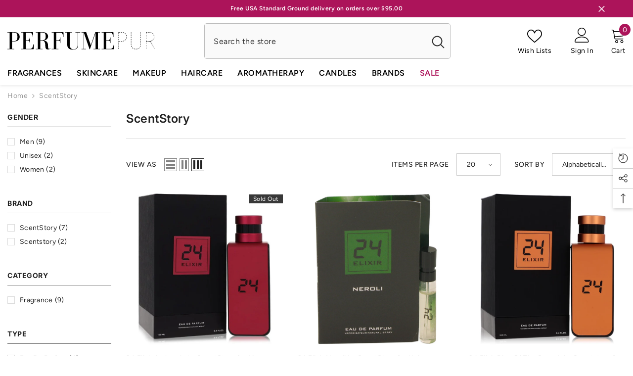

--- FILE ---
content_type: text/html; charset=utf-8
request_url: https://www.perfumepur.com/collections/vendors?q=ScentStory
body_size: 79333
content:
<!doctype html><html class="no-js" lang="en">
    <head>
	<!-- Added by AVADA SEO Suite -->
	

	<!-- /Added by AVADA SEO Suite -->
        <meta charset="utf-8">
        <meta http-equiv="X-UA-Compatible" content="IE=edge">
        <meta name="viewport" content="width=device-width,initial-scale=1">
        <meta name="theme-color" content="">
        <link rel="canonical" href="https://www.perfumepur.com/collections/vendors?q=scentstory" canonical-shop-url="https://www.perfumepur.com/"><link rel="shortcut icon" href="//www.perfumepur.com/cdn/shop/files/favicon-perfumepur-compress_32x32.png?v=1728290795" type="image/png"><link rel="preconnect" href="https://cdn.shopify.com" crossorigin>
        <title>ScentStory  &ndash; Perfumepur.com</title>

<meta property="og:site_name" content="Perfumepur.com">
<meta property="og:url" content="https://www.perfumepur.com/collections/vendors?q=scentstory">
<meta property="og:title" content="ScentStory">
<meta property="og:type" content="product.group">
<meta property="og:description" content="Gorgeous discount fragrances, perfume, cologne, skincare, makeup and cosmetics, all at prices you can afford. Free USA delivery on Orders over $95.00."><meta property="og:image" content="http://www.perfumepur.com/cdn/shop/files/21688389_1593900497327909_267167899939131856_o_12bb5b09-7f9c-4686-acfa-412fc6bdbf9f.png?v=1623840273">
  <meta property="og:image:secure_url" content="https://www.perfumepur.com/cdn/shop/files/21688389_1593900497327909_267167899939131856_o_12bb5b09-7f9c-4686-acfa-412fc6bdbf9f.png?v=1623840273">
  <meta property="og:image:width" content="1640">
  <meta property="og:image:height" content="720"><meta name="twitter:site" content="@perfumepur"><meta name="twitter:card" content="summary_large_image">
<meta name="twitter:title" content="ScentStory">
<meta name="twitter:description" content="Gorgeous discount fragrances, perfume, cologne, skincare, makeup and cosmetics, all at prices you can afford. Free USA delivery on Orders over $95.00.">

        <script>window.performance && window.performance.mark && window.performance.mark('shopify.content_for_header.start');</script><meta name="google-site-verification" content="3A03Z2HLf47YwDccqujyXUWmonff2WZVHaa3_-fz_W4">
<meta name="facebook-domain-verification" content="mm03uklx49salyjbnrnz6at50nn509">
<meta name="facebook-domain-verification" content="mm03uklx49salyjbnrnz6at50nn509">
<meta name="facebook-domain-verification" content="e0rbv1oylg4gtqn25c3kkt6iygxm79">
<meta name="google-site-verification" content="x_PBJqAOoIn_Rw-1sdkLPtDZvnR7lgj6X14s0HDDqAo">
<meta id="shopify-digital-wallet" name="shopify-digital-wallet" content="/23450261/digital_wallets/dialog">
<meta name="shopify-checkout-api-token" content="e627d4e5bc19da590ef51ed254bb8455">
<meta id="in-context-paypal-metadata" data-shop-id="23450261" data-venmo-supported="false" data-environment="production" data-locale="en_US" data-paypal-v4="true" data-currency="USD">
<script async="async" src="/checkouts/internal/preloads.js?locale=en-US"></script>
<link rel="preconnect" href="https://shop.app" crossorigin="anonymous">
<script async="async" src="https://shop.app/checkouts/internal/preloads.js?locale=en-US&shop_id=23450261" crossorigin="anonymous"></script>
<script id="apple-pay-shop-capabilities" type="application/json">{"shopId":23450261,"countryCode":"RO","currencyCode":"USD","merchantCapabilities":["supports3DS"],"merchantId":"gid:\/\/shopify\/Shop\/23450261","merchantName":"Perfumepur.com","requiredBillingContactFields":["postalAddress","email","phone"],"requiredShippingContactFields":["postalAddress","email","phone"],"shippingType":"shipping","supportedNetworks":["visa","maestro","masterCard","amex"],"total":{"type":"pending","label":"Perfumepur.com","amount":"1.00"},"shopifyPaymentsEnabled":true,"supportsSubscriptions":true}</script>
<script id="shopify-features" type="application/json">{"accessToken":"e627d4e5bc19da590ef51ed254bb8455","betas":["rich-media-storefront-analytics"],"domain":"www.perfumepur.com","predictiveSearch":true,"shopId":23450261,"locale":"en"}</script>
<script>var Shopify = Shopify || {};
Shopify.shop = "perfumepur-com.myshopify.com";
Shopify.locale = "en";
Shopify.currency = {"active":"USD","rate":"1.0"};
Shopify.country = "US";
Shopify.theme = {"name":"Perfumepur.com (v6.6.1)","id":145490903284,"schema_name":"Ella","schema_version":"6.6.1","theme_store_id":null,"role":"main"};
Shopify.theme.handle = "null";
Shopify.theme.style = {"id":null,"handle":null};
Shopify.cdnHost = "www.perfumepur.com/cdn";
Shopify.routes = Shopify.routes || {};
Shopify.routes.root = "/";</script>
<script type="module">!function(o){(o.Shopify=o.Shopify||{}).modules=!0}(window);</script>
<script>!function(o){function n(){var o=[];function n(){o.push(Array.prototype.slice.apply(arguments))}return n.q=o,n}var t=o.Shopify=o.Shopify||{};t.loadFeatures=n(),t.autoloadFeatures=n()}(window);</script>
<script>
  window.ShopifyPay = window.ShopifyPay || {};
  window.ShopifyPay.apiHost = "shop.app\/pay";
  window.ShopifyPay.redirectState = null;
</script>
<script id="shop-js-analytics" type="application/json">{"pageType":"collection"}</script>
<script defer="defer" async type="module" src="//www.perfumepur.com/cdn/shopifycloud/shop-js/modules/v2/client.init-shop-cart-sync_C5BV16lS.en.esm.js"></script>
<script defer="defer" async type="module" src="//www.perfumepur.com/cdn/shopifycloud/shop-js/modules/v2/chunk.common_CygWptCX.esm.js"></script>
<script type="module">
  await import("//www.perfumepur.com/cdn/shopifycloud/shop-js/modules/v2/client.init-shop-cart-sync_C5BV16lS.en.esm.js");
await import("//www.perfumepur.com/cdn/shopifycloud/shop-js/modules/v2/chunk.common_CygWptCX.esm.js");

  window.Shopify.SignInWithShop?.initShopCartSync?.({"fedCMEnabled":true,"windoidEnabled":true});

</script>
<script>
  window.Shopify = window.Shopify || {};
  if (!window.Shopify.featureAssets) window.Shopify.featureAssets = {};
  window.Shopify.featureAssets['shop-js'] = {"shop-cart-sync":["modules/v2/client.shop-cart-sync_ZFArdW7E.en.esm.js","modules/v2/chunk.common_CygWptCX.esm.js"],"init-fed-cm":["modules/v2/client.init-fed-cm_CmiC4vf6.en.esm.js","modules/v2/chunk.common_CygWptCX.esm.js"],"shop-button":["modules/v2/client.shop-button_tlx5R9nI.en.esm.js","modules/v2/chunk.common_CygWptCX.esm.js"],"shop-cash-offers":["modules/v2/client.shop-cash-offers_DOA2yAJr.en.esm.js","modules/v2/chunk.common_CygWptCX.esm.js","modules/v2/chunk.modal_D71HUcav.esm.js"],"init-windoid":["modules/v2/client.init-windoid_sURxWdc1.en.esm.js","modules/v2/chunk.common_CygWptCX.esm.js"],"shop-toast-manager":["modules/v2/client.shop-toast-manager_ClPi3nE9.en.esm.js","modules/v2/chunk.common_CygWptCX.esm.js"],"init-shop-email-lookup-coordinator":["modules/v2/client.init-shop-email-lookup-coordinator_B8hsDcYM.en.esm.js","modules/v2/chunk.common_CygWptCX.esm.js"],"init-shop-cart-sync":["modules/v2/client.init-shop-cart-sync_C5BV16lS.en.esm.js","modules/v2/chunk.common_CygWptCX.esm.js"],"avatar":["modules/v2/client.avatar_BTnouDA3.en.esm.js"],"pay-button":["modules/v2/client.pay-button_FdsNuTd3.en.esm.js","modules/v2/chunk.common_CygWptCX.esm.js"],"init-customer-accounts":["modules/v2/client.init-customer-accounts_DxDtT_ad.en.esm.js","modules/v2/client.shop-login-button_C5VAVYt1.en.esm.js","modules/v2/chunk.common_CygWptCX.esm.js","modules/v2/chunk.modal_D71HUcav.esm.js"],"init-shop-for-new-customer-accounts":["modules/v2/client.init-shop-for-new-customer-accounts_ChsxoAhi.en.esm.js","modules/v2/client.shop-login-button_C5VAVYt1.en.esm.js","modules/v2/chunk.common_CygWptCX.esm.js","modules/v2/chunk.modal_D71HUcav.esm.js"],"shop-login-button":["modules/v2/client.shop-login-button_C5VAVYt1.en.esm.js","modules/v2/chunk.common_CygWptCX.esm.js","modules/v2/chunk.modal_D71HUcav.esm.js"],"init-customer-accounts-sign-up":["modules/v2/client.init-customer-accounts-sign-up_CPSyQ0Tj.en.esm.js","modules/v2/client.shop-login-button_C5VAVYt1.en.esm.js","modules/v2/chunk.common_CygWptCX.esm.js","modules/v2/chunk.modal_D71HUcav.esm.js"],"shop-follow-button":["modules/v2/client.shop-follow-button_Cva4Ekp9.en.esm.js","modules/v2/chunk.common_CygWptCX.esm.js","modules/v2/chunk.modal_D71HUcav.esm.js"],"checkout-modal":["modules/v2/client.checkout-modal_BPM8l0SH.en.esm.js","modules/v2/chunk.common_CygWptCX.esm.js","modules/v2/chunk.modal_D71HUcav.esm.js"],"lead-capture":["modules/v2/client.lead-capture_Bi8yE_yS.en.esm.js","modules/v2/chunk.common_CygWptCX.esm.js","modules/v2/chunk.modal_D71HUcav.esm.js"],"shop-login":["modules/v2/client.shop-login_D6lNrXab.en.esm.js","modules/v2/chunk.common_CygWptCX.esm.js","modules/v2/chunk.modal_D71HUcav.esm.js"],"payment-terms":["modules/v2/client.payment-terms_CZxnsJam.en.esm.js","modules/v2/chunk.common_CygWptCX.esm.js","modules/v2/chunk.modal_D71HUcav.esm.js"]};
</script>
<script>(function() {
  var isLoaded = false;
  function asyncLoad() {
    if (isLoaded) return;
    isLoaded = true;
    var urls = ["https:\/\/s3-us-west-2.amazonaws.com\/da-restock\/da-restock.js?shop=perfumepur-com.myshopify.com","\/\/cdn.shopify.com\/proxy\/bb81c785e5155ee1650cbf3a3e289890663c83479c89daa921b6ff522da99f4e\/bingshoppingtool-t2app-prod.trafficmanager.net\/uet\/tracking_script?shop=perfumepur-com.myshopify.com\u0026sp-cache-control=cHVibGljLCBtYXgtYWdlPTkwMA","https:\/\/ecommplugins-scripts.trustpilot.com\/v2.1\/js\/header.min.js?settings=eyJrZXkiOiJFek9zNlFWVVRmUURhSzBuIiwicyI6InNrdSJ9\u0026v=2.5\u0026shop=perfumepur-com.myshopify.com","https:\/\/ecommplugins-trustboxsettings.trustpilot.com\/perfumepur-com.myshopify.com.js?settings=1738267933754\u0026shop=perfumepur-com.myshopify.com","\/\/cdn.shopify.com\/proxy\/a4eb1a37d4dfbe3a4c860eacabbfbc5ccb1ec0ebc54edc6fedfe0ce7e2bd872c\/bingshoppingtool-t2app-prod.trafficmanager.net\/api\/ShopifyMT\/v1\/uet\/tracking_script?shop=perfumepur-com.myshopify.com\u0026sp-cache-control=cHVibGljLCBtYXgtYWdlPTkwMA"];
    for (var i = 0; i < urls.length; i++) {
      var s = document.createElement('script');
      s.type = 'text/javascript';
      s.async = true;
      s.src = urls[i];
      var x = document.getElementsByTagName('script')[0];
      x.parentNode.insertBefore(s, x);
    }
  };
  if(window.attachEvent) {
    window.attachEvent('onload', asyncLoad);
  } else {
    window.addEventListener('load', asyncLoad, false);
  }
})();</script>
<script id="__st">var __st={"a":23450261,"offset":0,"reqid":"bd985ef6-4a36-4b30-a55b-a6a4aba37b6f-1768694478","pageurl":"www.perfumepur.com\/collections\/vendors?q=ScentStory","u":"e7a51d39e797","p":"vendors"};</script>
<script>window.ShopifyPaypalV4VisibilityTracking = true;</script>
<script id="captcha-bootstrap">!function(){'use strict';const t='contact',e='account',n='new_comment',o=[[t,t],['blogs',n],['comments',n],[t,'customer']],c=[[e,'customer_login'],[e,'guest_login'],[e,'recover_customer_password'],[e,'create_customer']],r=t=>t.map((([t,e])=>`form[action*='/${t}']:not([data-nocaptcha='true']) input[name='form_type'][value='${e}']`)).join(','),a=t=>()=>t?[...document.querySelectorAll(t)].map((t=>t.form)):[];function s(){const t=[...o],e=r(t);return a(e)}const i='password',u='form_key',d=['recaptcha-v3-token','g-recaptcha-response','h-captcha-response',i],f=()=>{try{return window.sessionStorage}catch{return}},m='__shopify_v',_=t=>t.elements[u];function p(t,e,n=!1){try{const o=window.sessionStorage,c=JSON.parse(o.getItem(e)),{data:r}=function(t){const{data:e,action:n}=t;return t[m]||n?{data:e,action:n}:{data:t,action:n}}(c);for(const[e,n]of Object.entries(r))t.elements[e]&&(t.elements[e].value=n);n&&o.removeItem(e)}catch(o){console.error('form repopulation failed',{error:o})}}const l='form_type',E='cptcha';function T(t){t.dataset[E]=!0}const w=window,h=w.document,L='Shopify',v='ce_forms',y='captcha';let A=!1;((t,e)=>{const n=(g='f06e6c50-85a8-45c8-87d0-21a2b65856fe',I='https://cdn.shopify.com/shopifycloud/storefront-forms-hcaptcha/ce_storefront_forms_captcha_hcaptcha.v1.5.2.iife.js',D={infoText:'Protected by hCaptcha',privacyText:'Privacy',termsText:'Terms'},(t,e,n)=>{const o=w[L][v],c=o.bindForm;if(c)return c(t,g,e,D).then(n);var r;o.q.push([[t,g,e,D],n]),r=I,A||(h.body.append(Object.assign(h.createElement('script'),{id:'captcha-provider',async:!0,src:r})),A=!0)});var g,I,D;w[L]=w[L]||{},w[L][v]=w[L][v]||{},w[L][v].q=[],w[L][y]=w[L][y]||{},w[L][y].protect=function(t,e){n(t,void 0,e),T(t)},Object.freeze(w[L][y]),function(t,e,n,w,h,L){const[v,y,A,g]=function(t,e,n){const i=e?o:[],u=t?c:[],d=[...i,...u],f=r(d),m=r(i),_=r(d.filter((([t,e])=>n.includes(e))));return[a(f),a(m),a(_),s()]}(w,h,L),I=t=>{const e=t.target;return e instanceof HTMLFormElement?e:e&&e.form},D=t=>v().includes(t);t.addEventListener('submit',(t=>{const e=I(t);if(!e)return;const n=D(e)&&!e.dataset.hcaptchaBound&&!e.dataset.recaptchaBound,o=_(e),c=g().includes(e)&&(!o||!o.value);(n||c)&&t.preventDefault(),c&&!n&&(function(t){try{if(!f())return;!function(t){const e=f();if(!e)return;const n=_(t);if(!n)return;const o=n.value;o&&e.removeItem(o)}(t);const e=Array.from(Array(32),(()=>Math.random().toString(36)[2])).join('');!function(t,e){_(t)||t.append(Object.assign(document.createElement('input'),{type:'hidden',name:u})),t.elements[u].value=e}(t,e),function(t,e){const n=f();if(!n)return;const o=[...t.querySelectorAll(`input[type='${i}']`)].map((({name:t})=>t)),c=[...d,...o],r={};for(const[a,s]of new FormData(t).entries())c.includes(a)||(r[a]=s);n.setItem(e,JSON.stringify({[m]:1,action:t.action,data:r}))}(t,e)}catch(e){console.error('failed to persist form',e)}}(e),e.submit())}));const S=(t,e)=>{t&&!t.dataset[E]&&(n(t,e.some((e=>e===t))),T(t))};for(const o of['focusin','change'])t.addEventListener(o,(t=>{const e=I(t);D(e)&&S(e,y())}));const B=e.get('form_key'),M=e.get(l),P=B&&M;t.addEventListener('DOMContentLoaded',(()=>{const t=y();if(P)for(const e of t)e.elements[l].value===M&&p(e,B);[...new Set([...A(),...v().filter((t=>'true'===t.dataset.shopifyCaptcha))])].forEach((e=>S(e,t)))}))}(h,new URLSearchParams(w.location.search),n,t,e,['guest_login'])})(!0,!0)}();</script>
<script integrity="sha256-4kQ18oKyAcykRKYeNunJcIwy7WH5gtpwJnB7kiuLZ1E=" data-source-attribution="shopify.loadfeatures" defer="defer" src="//www.perfumepur.com/cdn/shopifycloud/storefront/assets/storefront/load_feature-a0a9edcb.js" crossorigin="anonymous"></script>
<script crossorigin="anonymous" defer="defer" src="//www.perfumepur.com/cdn/shopifycloud/storefront/assets/shopify_pay/storefront-65b4c6d7.js?v=20250812"></script>
<script data-source-attribution="shopify.dynamic_checkout.dynamic.init">var Shopify=Shopify||{};Shopify.PaymentButton=Shopify.PaymentButton||{isStorefrontPortableWallets:!0,init:function(){window.Shopify.PaymentButton.init=function(){};var t=document.createElement("script");t.src="https://www.perfumepur.com/cdn/shopifycloud/portable-wallets/latest/portable-wallets.en.js",t.type="module",document.head.appendChild(t)}};
</script>
<script data-source-attribution="shopify.dynamic_checkout.buyer_consent">
  function portableWalletsHideBuyerConsent(e){var t=document.getElementById("shopify-buyer-consent"),n=document.getElementById("shopify-subscription-policy-button");t&&n&&(t.classList.add("hidden"),t.setAttribute("aria-hidden","true"),n.removeEventListener("click",e))}function portableWalletsShowBuyerConsent(e){var t=document.getElementById("shopify-buyer-consent"),n=document.getElementById("shopify-subscription-policy-button");t&&n&&(t.classList.remove("hidden"),t.removeAttribute("aria-hidden"),n.addEventListener("click",e))}window.Shopify?.PaymentButton&&(window.Shopify.PaymentButton.hideBuyerConsent=portableWalletsHideBuyerConsent,window.Shopify.PaymentButton.showBuyerConsent=portableWalletsShowBuyerConsent);
</script>
<script data-source-attribution="shopify.dynamic_checkout.cart.bootstrap">document.addEventListener("DOMContentLoaded",(function(){function t(){return document.querySelector("shopify-accelerated-checkout-cart, shopify-accelerated-checkout")}if(t())Shopify.PaymentButton.init();else{new MutationObserver((function(e,n){t()&&(Shopify.PaymentButton.init(),n.disconnect())})).observe(document.body,{childList:!0,subtree:!0})}}));
</script>
<link id="shopify-accelerated-checkout-styles" rel="stylesheet" media="screen" href="https://www.perfumepur.com/cdn/shopifycloud/portable-wallets/latest/accelerated-checkout-backwards-compat.css" crossorigin="anonymous">
<style id="shopify-accelerated-checkout-cart">
        #shopify-buyer-consent {
  margin-top: 1em;
  display: inline-block;
  width: 100%;
}

#shopify-buyer-consent.hidden {
  display: none;
}

#shopify-subscription-policy-button {
  background: none;
  border: none;
  padding: 0;
  text-decoration: underline;
  font-size: inherit;
  cursor: pointer;
}

#shopify-subscription-policy-button::before {
  box-shadow: none;
}

      </style>
<script id="sections-script" data-sections="header-navigation-vertical-menu,header-mobile" defer="defer" src="//www.perfumepur.com/cdn/shop/t/4/compiled_assets/scripts.js?1492"></script>
<script>window.performance && window.performance.mark && window.performance.mark('shopify.content_for_header.end');</script>
        <style>
        
        
        

        @font-face { font-display: swap;
  font-family: Figtree;
  font-weight: 400;
  font-style: normal;
  src: url("//www.perfumepur.com/cdn/fonts/figtree/figtree_n4.3c0838aba1701047e60be6a99a1b0a40ce9b8419.woff2") format("woff2"),
       url("//www.perfumepur.com/cdn/fonts/figtree/figtree_n4.c0575d1db21fc3821f17fd6617d3dee552312137.woff") format("woff");
}

        @font-face { font-display: swap;
  font-family: Figtree;
  font-weight: 500;
  font-style: normal;
  src: url("//www.perfumepur.com/cdn/fonts/figtree/figtree_n5.3b6b7df38aa5986536945796e1f947445832047c.woff2") format("woff2"),
       url("//www.perfumepur.com/cdn/fonts/figtree/figtree_n5.f26bf6dcae278b0ed902605f6605fa3338e81dab.woff") format("woff");
}

        @font-face { font-display: swap;
  font-family: Figtree;
  font-weight: 600;
  font-style: normal;
  src: url("//www.perfumepur.com/cdn/fonts/figtree/figtree_n6.9d1ea52bb49a0a86cfd1b0383d00f83d3fcc14de.woff2") format("woff2"),
       url("//www.perfumepur.com/cdn/fonts/figtree/figtree_n6.f0fcdea525a0e47b2ae4ab645832a8e8a96d31d3.woff") format("woff");
}

        @font-face { font-display: swap;
  font-family: Figtree;
  font-weight: 700;
  font-style: normal;
  src: url("//www.perfumepur.com/cdn/fonts/figtree/figtree_n7.2fd9bfe01586148e644724096c9d75e8c7a90e55.woff2") format("woff2"),
       url("//www.perfumepur.com/cdn/fonts/figtree/figtree_n7.ea05de92d862f9594794ab281c4c3a67501ef5fc.woff") format("woff");
}


        
            
            
            
            
            @font-face { font-display: swap;
  font-family: Inter;
  font-weight: 400;
  font-style: normal;
  src: url("//www.perfumepur.com/cdn/fonts/inter/inter_n4.b2a3f24c19b4de56e8871f609e73ca7f6d2e2bb9.woff2") format("woff2"),
       url("//www.perfumepur.com/cdn/fonts/inter/inter_n4.af8052d517e0c9ffac7b814872cecc27ae1fa132.woff") format("woff");
}

            @font-face { font-display: swap;
  font-family: Inter;
  font-weight: 500;
  font-style: normal;
  src: url("//www.perfumepur.com/cdn/fonts/inter/inter_n5.d7101d5e168594dd06f56f290dd759fba5431d97.woff2") format("woff2"),
       url("//www.perfumepur.com/cdn/fonts/inter/inter_n5.5332a76bbd27da00474c136abb1ca3cbbf259068.woff") format("woff");
}

            @font-face { font-display: swap;
  font-family: Inter;
  font-weight: 600;
  font-style: normal;
  src: url("//www.perfumepur.com/cdn/fonts/inter/inter_n6.771af0474a71b3797eb38f3487d6fb79d43b6877.woff2") format("woff2"),
       url("//www.perfumepur.com/cdn/fonts/inter/inter_n6.88c903d8f9e157d48b73b7777d0642925bcecde7.woff") format("woff");
}

            @font-face { font-display: swap;
  font-family: Inter;
  font-weight: 700;
  font-style: normal;
  src: url("//www.perfumepur.com/cdn/fonts/inter/inter_n7.02711e6b374660cfc7915d1afc1c204e633421e4.woff2") format("woff2"),
       url("//www.perfumepur.com/cdn/fonts/inter/inter_n7.6dab87426f6b8813070abd79972ceaf2f8d3b012.woff") format("woff");
}


                  :root {
        --font-family-1: Figtree,sans-serif;
        --font-family-2: Inter,sans-serif;

        /* Settings Body */--font-body-family: Figtree,sans-serif;--font-body-size: 14px;--font-body-weight: 400;--body-line-height: 21px;--body-letter-spacing: .5px;

        /* Settings Heading */--font-heading-family: Inter,sans-serif;--font-heading-size: 24px;--font-heading-weight: 600;--font-heading-style: normal;--heading-line-height: 26px;--heading-letter-spacing: .5px;--heading-text-transform: none;--heading-border-height: 2px;

        /* Menu Lv1 */--font-menu-lv1-family: Figtree,sans-serif;--font-menu-lv1-size: 16px;--font-menu-lv1-weight: 600;--menu-lv1-line-height: 25px;--menu-lv1-letter-spacing: .5px;--menu-lv1-text-transform: uppercase;

        /* Menu Lv2 */--font-menu-lv2-family: Figtree,sans-serif;--font-menu-lv2-size: 14px;--font-menu-lv2-weight: 400;--menu-lv2-line-height: 21px;--menu-lv2-letter-spacing: .5px;--menu-lv2-text-transform: capitalize;

        /* Menu Lv3 */--font-menu-lv3-family: Figtree,sans-serif;--font-menu-lv3-size: 14px;--font-menu-lv3-weight: 400;--menu-lv3-line-height: 21px;--menu-lv3-letter-spacing: .5px;--menu-lv3-text-transform: capitalize;

        /* Mega Menu Lv2 */--font-mega-menu-lv2-family: Figtree,sans-serif;--font-mega-menu-lv2-size: 16px;--font-mega-menu-lv2-weight: 600;--font-mega-menu-lv2-style: normal;--mega-menu-lv2-line-height: 25px;--mega-menu-lv2-letter-spacing: .5px;--mega-menu-lv2-text-transform: capitalize;

        /* Mega Menu Lv3 */--font-mega-menu-lv3-family: Figtree,sans-serif;--font-mega-menu-lv3-size: 14px;--font-mega-menu-lv3-weight: 400;--mega-menu-lv3-line-height: 21px;--mega-menu-lv3-letter-spacing: .5px;--mega-menu-lv3-text-transform: capitalize;

        /* Product Card Title */--product-title-font: Figtree,sans-serif;--product-title-font-size : 14px;--product-title-font-weight : 400;--product-title-line-height: 28px;--product-title-letter-spacing: .5px;--product-title-line-text : full;--product-title-text-transform : none;--product-title-margin-bottom: 10px;

        /* Product Card Vendor */--product-vendor-font: Figtree,sans-serif;--product-vendor-font-size : 14px;--product-vendor-font-weight : 700;--product-vendor-font-style : normal;--product-vendor-line-height: 21px;--product-vendor-letter-spacing: .5px;--product-vendor-text-transform : uppercase;--product-vendor-margin-bottom: 0px;--product-vendor-margin-top: 0px;

        /* Product Card Price */--product-price-font: Figtree,sans-serif;--product-price-font-size : 16px;--product-price-font-weight : 600;--product-price-line-height: 25px;--product-price-letter-spacing: .5px;--product-price-margin-top: 0px;--product-price-margin-bottom: 13px;

        /* Product Card Badge */--badge-font: Figtree,sans-serif;--badge-font-size : 12px;--badge-font-weight : 400;--badge-text-transform : capitalize;--badge-letter-spacing: .5px;--badge-line-height: 18px;--badge-border-radius: 0px;--badge-padding-top: 0px;--badge-padding-bottom: 0px;--badge-padding-left-right: 8px;--badge-postion-top: 8px;--badge-postion-left-right: 0px;

        /* Product Quickview */
        --product-quickview-font-size : 12px; --product-quickview-line-height: 18px; --product-quickview-border-radius: 1px; --product-quickview-padding-top: 0px; --product-quickview-padding-bottom: 0px; --product-quickview-padding-left-right: 7px; --product-quickview-sold-out-product: #e95144;--product-quickview-box-shadow: none;/* Blog Card Tile */--blog-title-font: Figtree,sans-serif;--blog-title-font-size : 16px; --blog-title-font-weight : 700; --blog-title-line-height: 25px; --blog-title-letter-spacing: .5px; --blog-title-text-transform : capitalize;

        /* Blog Card Info (Date, Author) */--blog-info-font: Figtree,sans-serif;--blog-info-font-size : 14px; --blog-info-font-weight : 400; --blog-info-line-height: 21px; --blog-info-letter-spacing: .5px; --blog-info-text-transform : uppercase;

        /* Button 1 */--btn-1-font-family: Figtree,sans-serif;--btn-1-font-size: 16px; --btn-1-font-weight: 700; --btn-1-text-transform: uppercase; --btn-1-line-height: 25px; --btn-1-letter-spacing: .5px; --btn-1-text-align: center; --btn-1-border-radius: 4px; --btn-1-border-width: 1px; --btn-1-border-style: solid; --btn-1-padding-top: 12px; --btn-1-padding-bottom: 12px; --btn-1-horizontal-length: 0px; --btn-1-vertical-length: 0px; --btn-1-blur-radius: 0px; --btn-1-spread: 0px;
        --btn-1-all-bg-opacity-hover: rgba(0, 0, 0, 0.5);--btn-1-inset: ;/* Button 2 */--btn-2-font-family: Inter,sans-serif;--btn-2-font-size: 18px; --btn-2-font-weight: 700; --btn-2-text-transform: uppercase; --btn-2-line-height: 23px; --btn-2-letter-spacing: .5px; --btn-2-text-align: right; --btn-2-border-radius: 4px; --btn-2-border-width: 1px; --btn-2-border-style: solid; --btn-2-padding-top: 20px; --btn-2-padding-bottom: 20px; --btn-2-horizontal-length: 4px; --btn-2-vertical-length: 4px; --btn-2-blur-radius: 7px; --btn-2-spread: 0px;
        --btn-2-all-bg-opacity: rgba(0, 0, 0, 0.5);--btn-2-all-bg-opacity-hover: rgba(0, 0, 0, 0.5);--btn-2-inset: ;/* Button 3 */--btn-3-font-family: Figtree,sans-serif;--btn-3-font-size: 16px; --btn-3-font-weight: 700; --btn-3-text-transform: uppercase; --btn-3-line-height: 25px; --btn-3-letter-spacing: .5px; --btn-3-text-align: center; --btn-3-border-radius: 4px; --btn-3-border-width: 1px; --btn-3-border-style: solid; --btn-3-padding-top: 12px; --btn-3-padding-bottom: 12px; --btn-3-horizontal-length: 0px; --btn-3-vertical-length: 0px; --btn-3-blur-radius: 0px; --btn-3-spread: 0px;
        --btn-3-all-bg-opacity: rgba(0, 0, 0, 0.1);--btn-3-all-bg-opacity-hover: rgba(0, 0, 0, 0.1);--btn-3-inset: ;/* Footer Heading */--footer-heading-font-family: Figtree,sans-serif;--footer-heading-font-size : 16px; --footer-heading-font-weight : 700; --footer-heading-line-height : 28px; --footer-heading-letter-spacing : 0; --footer-heading-text-transform : uppercase;

        /* Footer Link */--footer-link-font-family: Figtree,sans-serif;--footer-link-font-size : 14px; --footer-link-font-weight : ; --footer-link-line-height : 35px; --footer-link-letter-spacing : 0; --footer-link-text-transform : capitalize;

        /* Page Title */--font-page-title-family: Figtree,sans-serif;--font-page-title-size: 24px; --font-page-title-weight: 400; --font-page-title-style: normal; --page-title-line-height: 28px; --page-title-letter-spacing: .5px; --page-title-text-transform: uppercase;

        /* Font Product Tab Title */
        --font-tab-type-1: Figtree,sans-serif; --font-tab-type-2: Inter,sans-serif;

        /* Text Size */
        --text-size-font-size : 12px; --text-size-font-weight : 400; --text-size-line-height : 22px; --text-size-letter-spacing : 0; --text-size-text-transform : uppercase; --text-size-color : #787878;

        /* Font Weight */
        --font-weight-normal: 400; --font-weight-medium: 500; --font-weight-semibold: 600; --font-weight-bold: 700; --font-weight-bolder: 800; --font-weight-black: 900;

        /* Radio Button */
        --form-label-checkbox-before-bg: #fff; --form-label-checkbox-before-border: #cecece; --form-label-checkbox-before-bg-checked: #000;

        /* Conatiner */
        --body-custom-width-container: 1400px;

        /* Layout Boxed */
        --color-background-layout-boxed: #ffffff;/* Arrow */
        --position-horizontal-slick-arrow: 0;

        /* General Color*/
        --color-text: #232323; --color-text2: #969696; --color-global: #232323; --color-white: #FFFFFF; --color-grey: #868686; --color-black: #202020; --color-base-text-rgb: 35, 35, 35; --color-base-text2-rgb: 150, 150, 150; --color-background: #ffffff; --color-background-rgb: 255, 255, 255; --color-background-overylay: rgba(255, 255, 255, 0.9); --color-base-accent-text: ; --color-base-accent-1: ; --color-base-accent-2: ; --color-link: #232323; --color-link-hover: #232323; --color-error: #D93333; --color-error-bg: #FCEEEE; --color-success: #5A5A5A; --color-success-bg: #DFF0D8; --color-info: #202020; --color-info-bg: #FFF2DD; --color-link-underline: rgba(35, 35, 35, 0.5); --color-breadcrumb: #999999; --colors-breadcrumb-hover: #232323;--colors-breadcrumb-active: #999999; --border-global: #e6e6e6; --bg-global: #fafafa; --bg-planceholder: #fafafa; --color-warning: #fff; --bg-warning: #e0b252; --color-background-10 : #e9e9e9; --color-background-20 : #d3d3d3; --color-background-30 : #bdbdbd; --color-background-50 : #919191; --color-background-global : #919191;

        /* Arrow Color */
        --arrow-color: #232323; --arrow-background-color: #fff; --arrow-border-color: #ccc;--arrow-color-hover: #ffffff;--arrow-background-color-hover: #232323;--arrow-border-color-hover: #232323;--arrow-width: 35px;--arrow-height: 35px;--arrow-size: px;--arrow-size-icon: 17px;--arrow-border-radius: 50%;--arrow-border-width: 1px;--arrow-width-half: -17px;

        /* Pagination Color */
        --pagination-item-color: #3c3c3c; --pagination-item-color-active: #3c3c3c; --pagination-item-bg-color: #fff;--pagination-item-bg-color-active: #fff;--pagination-item-border-color: #fff;--pagination-item-border-color-active: #3c3c3c;--pagination-arrow-color: #3c3c3c;--pagination-arrow-color-active: #3c3c3c;--pagination-arrow-bg-color: #fff;--pagination-arrow-bg-color-active: #fff;--pagination-arrow-border-color: #fff;--pagination-arrow-border-color-active: #fff;

        /* Dots Color */
        --dots-color: #ffffff;--dots-border-color: #a0a0a0;--dots-color-active: #a0a0a0;--dots-border-color-active: #a0a0a0;--dots-style2-background-opacity: #00000050;--dots-width: 12px;--dots-height: 12px;

        /* Button Color */
        --btn-1-color: #FFFFFF;--btn-1-bg: #212121;--btn-1-border: #212121;--btn-1-color-hover: #ffffff;--btn-1-bg-hover: #000000;--btn-1-border-hover: #000000;
        --btn-2-color: #232323;--btn-2-bg: #FFFFFF;--btn-2-border: #727272;--btn-2-color-hover: #FFFFFF;--btn-2-bg-hover: #232323;--btn-2-border-hover: #232323;
        --btn-3-color: #FFFFFF;--btn-3-bg: #212121;--btn-3-border: #212121;--btn-3-color-hover: #ffffff;--btn-3-bg-hover: #000000;--btn-3-border-hover: #000000;
        --anchor-transition: all ease .3s;--bg-white: #ffffff;--bg-black: #000000;--bg-grey: #808080;--icon: var(--color-text);--text-cart: #3c3c3c;--duration-short: 100ms;--duration-default: 350ms;--duration-long: 500ms;--form-input-bg: #ffffff;--form-input-border: #c7c7c7;--form-input-color: #232323;--form-input-placeholder: #868686;--form-label: #232323;

        --new-badge-color: #ffffff;--new-badge-bg: #000000;--sale-badge-color: #ffffff;--sale-badge-bg: #ac145a;--sold-out-badge-color: #ffffff;--sold-out-badge-bg: #383838;--custom-badge-color: #ffffff;--custom-badge-bg: #ffbb49;--bundle-badge-color: #ffffff;--bundle-badge-bg: #232323;
        
        --product-title-color : #232323;--product-title-color-hover : #232323;--product-vendor-color : #232323;--product-price-color : #232323;--product-sale-price-color : #ac145a;--product-compare-price-color : #969696;--product-countdown-color : #c12e48;--product-countdown-bg-color : #ffffff;

        --product-swatch-border : #cbcbcb;--product-swatch-border-active : #232323;--product-swatch-width : 40px;--product-swatch-height : 40px;--product-swatch-border-radius : 0px;--product-swatch-color-width : 40px;--product-swatch-color-height : 40px;--product-swatch-color-border-radius : 20px;

        --product-wishlist-color : #000000;--product-wishlist-bg : #f5f5f5;--product-wishlist-border : transparent;--product-wishlist-color-added : #ffffff;--product-wishlist-bg-added : #000000;--product-wishlist-border-added : transparent;--product-compare-color : #000000;--product-compare-bg : #FFFFFF;--product-compare-color-added : #D12442; --product-compare-bg-added : #FFFFFF; --product-hot-stock-text-color : #d62828; --product-quick-view-color : #ffffff; --product-cart-image-fit : cover; --product-title-variant-font-size: 16px;--product-quick-view-bg : #232830;--product-quick-view-bg-above-button: rgba(35, 40, 48, 0.7);--product-quick-view-color-hover : #FFFFFF;--product-quick-view-bg-hover : #232830;--product-action-color : #ffffff;--product-action-bg : #212121;--product-action-border : #000000;--product-action-color-hover : #FFFFFF;--product-action-bg-hover : #000;--product-action-border-hover : #000;

        /* Multilevel Category Filter */
        --color-label-multiLevel-categories: #232323;--bg-label-multiLevel-categories: #fff;--color-button-multiLevel-categories: #fff;--bg-button-multiLevel-categories: #ff8b21;--border-button-multiLevel-categories: transparent;--hover-color-button-multiLevel-categories: #fff;--hover-bg-button-multiLevel-categories: #ff8b21;--cart-item-bg : #ffffff;--cart-item-border : #e8e8e8;--cart-item-border-width : 1px;--cart-item-border-style : solid;--w-product-swatch-custom: 30px;--h-product-swatch-custom: 30px;--w-product-swatch-custom-mb: 20px;--h-product-swatch-custom-mb: 20px;--font-size-product-swatch-more: 12px;--swatch-border : #cbcbcb;--swatch-border-active : #232323;

        --variant-size: #232323;--variant-size-border: #e7e7e7;--variant-size-bg: #ffffff;--variant-size-hover: #ffffff;--variant-size-border-hover: #232323;--variant-size-bg-hover: #232323;--variant-bg : #ffffff; --variant-color : #232323; --variant-bg-active : #ffffff; --variant-color-active : #232323;

        --fontsize-text-social: 12px;
        --page-content-distance: 64px;--sidebar-content-distance: 40px;--button-transition-ease: cubic-bezier(.25,.46,.45,.94);

        /* Loading Spinner Color */
        --spinner-top-color: #fc0; --spinner-right-color: #4dd4c6; --spinner-bottom-color: #f00; --spinner-left-color: #f6f6f6;

        /* Product Card Marquee */
        --product-marquee-background-color: ;--product-marquee-text-color: #FFFFFF;--product-marquee-text-size: 14px;--product-marquee-text-mobile-size: 14px;--product-marquee-text-weight: 400;--product-marquee-text-transform: none;--product-marquee-text-style: italic;--product-marquee-speed: ; --product-marquee-line-height: calc(var(--product-marquee-text-mobile-size) * 1.5);
    }
</style>
        <link href="//www.perfumepur.com/cdn/shop/t/4/assets/base.css?v=18812124223124680521728288676" rel="stylesheet" type="text/css" media="all" />
<link href="//www.perfumepur.com/cdn/shop/t/4/assets/animated.css?v=124579380764407670711728288675" rel="stylesheet" type="text/css" media="all" />
<link href="//www.perfumepur.com/cdn/shop/t/4/assets/component-card.css?v=35185591771355258821728288676" rel="stylesheet" type="text/css" media="all" />
<link href="//www.perfumepur.com/cdn/shop/t/4/assets/component-loading-overlay.css?v=23413779889692260311728288678" rel="stylesheet" type="text/css" media="all" />
<link href="//www.perfumepur.com/cdn/shop/t/4/assets/component-loading-banner.css?v=54989585009056051491728288678" rel="stylesheet" type="text/css" media="all" />
<link href="//www.perfumepur.com/cdn/shop/t/4/assets/component-quick-cart.css?v=63370866881490003141728288679" rel="stylesheet" type="text/css" media="all" />
<link href="//www.perfumepur.com/cdn/shop/t/4/assets/custom.css?v=151336301571978355021728288680" rel="stylesheet" type="text/css" media="all" />
<link rel="stylesheet" href="//www.perfumepur.com/cdn/shop/t/4/assets/vendor.css?v=51530415543490038341728288682" media="print" onload="this.media='all'">
<noscript><link href="//www.perfumepur.com/cdn/shop/t/4/assets/vendor.css?v=51530415543490038341728288682" rel="stylesheet" type="text/css" media="all" /></noscript>


	<link href="//www.perfumepur.com/cdn/shop/t/4/assets/component-card-05.css?v=13551244983794010051728288676" rel="stylesheet" type="text/css" media="all" />


<link href="//www.perfumepur.com/cdn/shop/t/4/assets/component-predictive-search.css?v=53087627886542724601728288679" rel="stylesheet" type="text/css" media="all" />
<link rel="stylesheet" href="//www.perfumepur.com/cdn/shop/t/4/assets/component-product-form.css?v=97196469372794716571728295942" media="print" onload="this.media='all'">
	<link rel="stylesheet" href="//www.perfumepur.com/cdn/shop/t/4/assets/component-price.css?v=134590131146105687641728288679" media="print" onload="this.media='all'">
	<link rel="stylesheet" href="//www.perfumepur.com/cdn/shop/t/4/assets/component-badge.css?v=58385199191654577521728288676" media="print" onload="this.media='all'">
	<link rel="stylesheet" href="//www.perfumepur.com/cdn/shop/t/4/assets/component-rte.css?v=82502160534158932881728288679" media="print" onload="this.media='all'">
	<link rel="stylesheet" href="//www.perfumepur.com/cdn/shop/t/4/assets/component-share.css?v=23553761141326501681728288679" media="print" onload="this.media='all'"><link rel="stylesheet" href="//www.perfumepur.com/cdn/shop/t/4/assets/component-newsletter.css?v=111617043413587308161728288678" media="print" onload="this.media='all'">
<link rel="stylesheet" href="//www.perfumepur.com/cdn/shop/t/4/assets/component-slider.css?v=37888473738646685221728288680" media="print" onload="this.media='all'">
<link rel="stylesheet" href="//www.perfumepur.com/cdn/shop/t/4/assets/component-list-social.css?v=102044711114163579551728288678" media="print" onload="this.media='all'"><noscript><link href="//www.perfumepur.com/cdn/shop/t/4/assets/component-product-form.css?v=97196469372794716571728295942" rel="stylesheet" type="text/css" media="all" /></noscript>
	<noscript><link href="//www.perfumepur.com/cdn/shop/t/4/assets/component-price.css?v=134590131146105687641728288679" rel="stylesheet" type="text/css" media="all" /></noscript>
	<noscript><link href="//www.perfumepur.com/cdn/shop/t/4/assets/component-badge.css?v=58385199191654577521728288676" rel="stylesheet" type="text/css" media="all" /></noscript>
	<noscript><link href="//www.perfumepur.com/cdn/shop/t/4/assets/component-rte.css?v=82502160534158932881728288679" rel="stylesheet" type="text/css" media="all" /></noscript>
	<noscript><link href="//www.perfumepur.com/cdn/shop/t/4/assets/component-share.css?v=23553761141326501681728288679" rel="stylesheet" type="text/css" media="all" /></noscript><noscript><link href="//www.perfumepur.com/cdn/shop/t/4/assets/component-newsletter.css?v=111617043413587308161728288678" rel="stylesheet" type="text/css" media="all" /></noscript>
<noscript><link href="//www.perfumepur.com/cdn/shop/t/4/assets/component-slider.css?v=37888473738646685221728288680" rel="stylesheet" type="text/css" media="all" /></noscript>
<noscript><link href="//www.perfumepur.com/cdn/shop/t/4/assets/component-list-social.css?v=102044711114163579551728288678" rel="stylesheet" type="text/css" media="all" /></noscript>

<style type="text/css">
	.nav-title-mobile {display: none;}.list-menu--disclosure{display: none;position: absolute;min-width: 100%;width: 22rem;background-color: var(--bg-white);box-shadow: 0 1px 4px 0 rgb(0 0 0 / 15%);padding: 5px 0 5px 20px;opacity: 0;visibility: visible;pointer-events: none;transition: opacity var(--duration-default) ease, transform var(--duration-default) ease;}.list-menu--disclosure-2{margin-left: calc(100% - 15px);z-index: 2;top: -5px;}.list-menu--disclosure:focus {outline: none;}.list-menu--disclosure.localization-selector {max-height: 18rem;overflow: auto;width: 10rem;padding: 0.5rem;}.js menu-drawer > details > summary::before, .js menu-drawer > details[open]:not(.menu-opening) > summary::before {content: '';position: absolute;cursor: default;width: 100%;height: calc(100vh - 100%);height: calc(var(--viewport-height, 100vh) - (var(--header-bottom-position, 100%)));top: 100%;left: 0;background: var(--color-foreground-50);opacity: 0;visibility: hidden;z-index: 2;transition: opacity var(--duration-default) ease,visibility var(--duration-default) ease;}menu-drawer > details[open] > summary::before {visibility: visible;opacity: 1;}.menu-drawer {position: absolute;transform: translateX(-100%);visibility: hidden;z-index: 3;left: 0;top: 100%;width: 100%;max-width: calc(100vw - 4rem);padding: 0;border: 0.1rem solid var(--color-background-10);border-left: 0;border-bottom: 0;background-color: var(--bg-white);overflow-x: hidden;}.js .menu-drawer {height: calc(100vh - 100%);height: calc(var(--viewport-height, 100vh) - (var(--header-bottom-position, 100%)));}.js details[open] > .menu-drawer, .js details[open] > .menu-drawer__submenu {transition: transform var(--duration-default) ease, visibility var(--duration-default) ease;}.no-js details[open] > .menu-drawer, .js details[open].menu-opening > .menu-drawer, details[open].menu-opening > .menu-drawer__submenu {transform: translateX(0);visibility: visible;}@media screen and (min-width: 750px) {.menu-drawer {width: 40rem;}.no-js .menu-drawer {height: auto;}}.menu-drawer__inner-container {position: relative;height: 100%;}.menu-drawer__navigation-container {display: grid;grid-template-rows: 1fr auto;align-content: space-between;overflow-y: auto;height: 100%;}.menu-drawer__navigation {padding: 0 0 5.6rem 0;}.menu-drawer__inner-submenu {height: 100%;overflow-x: hidden;overflow-y: auto;}.no-js .menu-drawer__navigation {padding: 0;}.js .menu-drawer__menu li {width: 100%;border-bottom: 1px solid #e6e6e6;overflow: hidden;}.menu-drawer__menu-item{line-height: var(--body-line-height);letter-spacing: var(--body-letter-spacing);padding: 10px 20px 10px 15px;cursor: pointer;display: flex;align-items: center;justify-content: space-between;}.menu-drawer__menu-item .label{display: inline-block;vertical-align: middle;font-size: calc(var(--font-body-size) - 4px);font-weight: var(--font-weight-normal);letter-spacing: var(--body-letter-spacing);height: 20px;line-height: 20px;margin: 0 0 0 10px;padding: 0 5px;text-transform: uppercase;text-align: center;position: relative;}.menu-drawer__menu-item .label:before{content: "";position: absolute;border: 5px solid transparent;top: 50%;left: -9px;transform: translateY(-50%);}.menu-drawer__menu-item > .icon{width: 24px;height: 24px;margin: 0 10px 0 0;}.menu-drawer__menu-item > .symbol {position: absolute;right: 20px;top: 50%;transform: translateY(-50%);display: flex;align-items: center;justify-content: center;font-size: 0;pointer-events: none;}.menu-drawer__menu-item > .symbol .icon{width: 14px;height: 14px;opacity: .6;}.menu-mobile-icon .menu-drawer__menu-item{justify-content: flex-start;}.no-js .menu-drawer .menu-drawer__menu-item > .symbol {display: none;}.js .menu-drawer__submenu {position: absolute;top: 0;width: 100%;bottom: 0;left: 0;background-color: var(--bg-white);z-index: 1;transform: translateX(100%);visibility: hidden;}.js .menu-drawer__submenu .menu-drawer__submenu {overflow-y: auto;}.menu-drawer__close-button {display: block;width: 100%;padding: 10px 15px;background-color: transparent;border: none;background: #f6f8f9;position: relative;}.menu-drawer__close-button .symbol{position: absolute;top: auto;left: 20px;width: auto;height: 22px;z-index: 10;display: flex;align-items: center;justify-content: center;font-size: 0;pointer-events: none;}.menu-drawer__close-button .icon {display: inline-block;vertical-align: middle;width: 18px;height: 18px;transform: rotate(180deg);}.menu-drawer__close-button .text{max-width: calc(100% - 50px);white-space: nowrap;overflow: hidden;text-overflow: ellipsis;display: inline-block;vertical-align: top;width: 100%;margin: 0 auto;}.no-js .menu-drawer__close-button {display: none;}.menu-drawer__utility-links {padding: 2rem;}.menu-drawer__account {display: inline-flex;align-items: center;text-decoration: none;padding: 1.2rem;margin-left: -1.2rem;font-size: 1.4rem;}.menu-drawer__account .icon-account {height: 2rem;width: 2rem;margin-right: 1rem;}.menu-drawer .list-social {justify-content: flex-start;margin-left: -1.25rem;margin-top: 2rem;}.menu-drawer .list-social:empty {display: none;}.menu-drawer .list-social__link {padding: 1.3rem 1.25rem;}

	/* Style General */
	.d-block{display: block}.d-inline-block{display: inline-block}.d-flex{display: flex}.d-none {display: none}.d-grid{display: grid}.ver-alg-mid {vertical-align: middle}.ver-alg-top{vertical-align: top}
	.flex-jc-start{justify-content:flex-start}.flex-jc-end{justify-content:flex-end}.flex-jc-center{justify-content:center}.flex-jc-between{justify-content:space-between}.flex-jc-stretch{justify-content:stretch}.flex-align-start{align-items: flex-start}.flex-align-center{align-items: center}.flex-align-end{align-items: flex-end}.flex-align-stretch{align-items:stretch}.flex-wrap{flex-wrap: wrap}.flex-nowrap{flex-wrap: nowrap}.fd-row{flex-direction:row}.fd-row-reverse{flex-direction:row-reverse}.fd-column{flex-direction:column}.fd-column-reverse{flex-direction:column-reverse}.fg-0{flex-grow:0}.fs-0{flex-shrink:0}.gap-15{gap:15px}.gap-30{gap:30px}.gap-col-30{column-gap:30px}
	.p-relative{position:relative}.p-absolute{position:absolute}.p-static{position:static}.p-fixed{position:fixed;}
	.zi-1{z-index:1}.zi-2{z-index:2}.zi-3{z-index:3}.zi-5{z-index:5}.zi-6{z-index:6}.zi-7{z-index:7}.zi-9{z-index:9}.zi-10{z-index:10}.zi-99{z-index:99} .zi-100{z-index:100} .zi-101{z-index:101}
	.top-0{top:0}.top-100{top:100%}.top-auto{top:auto}.left-0{left:0}.left-auto{left:auto}.right-0{right:0}.right-auto{right:auto}.bottom-0{bottom:0}
	.middle-y{top:50%;transform:translateY(-50%)}.middle-x{left:50%;transform:translateX(-50%)}
	.opacity-0{opacity:0}.opacity-1{opacity:1}
	.o-hidden{overflow:hidden}.o-visible{overflow:visible}.o-unset{overflow:unset}.o-x-hidden{overflow-x:hidden}.o-y-auto{overflow-y:auto;}
	.pt-0{padding-top:0}.pt-2{padding-top:2px}.pt-5{padding-top:5px}.pt-10{padding-top:10px}.pt-10-imp{padding-top:10px !important}.pt-12{padding-top:12px}.pt-16{padding-top:16px}.pt-20{padding-top:20px}.pt-24{padding-top:24px}.pt-30{padding-top:30px}.pt-32{padding-top:32px}.pt-36{padding-top:36px}.pt-48{padding-top:48px}.pb-0{padding-bottom:0}.pb-5{padding-bottom:5px}.pb-10{padding-bottom:10px}.pb-10-imp{padding-bottom:10px !important}.pb-12{padding-bottom:12px}.pb-15{padding-bottom:15px}.pb-16{padding-bottom:16px}.pb-18{padding-bottom:18px}.pb-20{padding-bottom:20px}.pb-24{padding-bottom:24px}.pb-32{padding-bottom:32px}.pb-40{padding-bottom:40px}.pb-48{padding-bottom:48px}.pb-50{padding-bottom:50px}.pb-80{padding-bottom:80px}.pb-84{padding-bottom:84px}.pr-0{padding-right:0}.pr-5{padding-right: 5px}.pr-10{padding-right:10px}.pr-20{padding-right:20px}.pr-24{padding-right:24px}.pr-30{padding-right:30px}.pr-36{padding-right:36px}.pr-80{padding-right:80px}.pl-0{padding-left:0}.pl-12{padding-left:12px}.pl-20{padding-left:20px}.pl-24{padding-left:24px}.pl-36{padding-left:36px}.pl-48{padding-left:48px}.pl-52{padding-left:52px}.pl-80{padding-left:80px}.p-zero{padding:0}
	.m-lr-auto{margin:0 auto}.m-zero{margin:0}.ml-auto{margin-left:auto}.ml-0{margin-left:0}.ml-5{margin-left:5px}.ml-15{margin-left:15px}.ml-20{margin-left:20px}.ml-30{margin-left:30px}.mr-auto{margin-right:auto}.mr-0{margin-right:0}.mr-5{margin-right:5px}.mr-10{margin-right:10px}.mr-20{margin-right:20px}.mr-30{margin-right:30px}.mt-0{margin-top: 0}.mt-10{margin-top: 10px}.mt-15{margin-top: 15px}.mt-20{margin-top: 20px}.mt-25{margin-top: 25px}.mt-30{margin-top: 30px}.mt-40{margin-top: 40px}.mt-45{margin-top: 45px}.mb-0{margin-bottom: 0}.mb-5{margin-bottom: 5px}.mb-10{margin-bottom: 10px}.mb-15{margin-bottom: 15px}.mb-18{margin-bottom: 18px}.mb-20{margin-bottom: 20px}.mb-30{margin-bottom: 30px}
	.h-0{height:0}.h-100{height:100%}.h-100v{height:100vh}.h-auto{height:auto}.mah-100{max-height:100%}.mih-15{min-height: 15px}.mih-none{min-height: unset}.lih-15{line-height: 15px}
	.w-50pc{width:50%}.w-100{width:100%}.w-100v{width:100vw}.maw-100{max-width:100%}.maw-300{max-width:300px}.maw-480{max-width: 480px}.maw-780{max-width: 780px}.w-auto{width:auto}.minw-auto{min-width: auto}.min-w-100{min-width: 100px}
	.float-l{float:left}.float-r{float:right}
	.b-zero{border:none}.br-50p{border-radius:50%}.br-zero{border-radius:0}.br-2{border-radius:2px}.bg-none{background: none}
	.stroke-w-0{stroke-width: 0px}.stroke-w-1h{stroke-width: 0.5px}.stroke-w-1{stroke-width: 1px}.stroke-w-3{stroke-width: 3px}.stroke-w-5{stroke-width: 5px}.stroke-w-7 {stroke-width: 7px}.stroke-w-10 {stroke-width: 10px}.stroke-w-12 {stroke-width: 12px}.stroke-w-15 {stroke-width: 15px}.stroke-w-20 {stroke-width: 20px}.stroke-w-25 {stroke-width: 25px}.stroke-w-30{stroke-width: 30px}.stroke-w-32 {stroke-width: 32px}.stroke-w-40 {stroke-width: 40px}
	.w-21{width: 21px}.w-23{width: 23px}.w-24{width: 24px}.h-22{height: 22px}.h-23{height: 23px}.h-24{height: 24px}.w-h-16{width: 16px;height: 16px}.w-h-17{width: 17px;height: 17px}.w-h-18 {width: 18px;height: 18px}.w-h-19{width: 19px;height: 19px}.w-h-20 {width: 20px;height: 20px}.w-h-21{width: 21px;height: 21px}.w-h-22 {width: 22px;height: 22px}.w-h-23{width: 23px;height: 23px}.w-h-24 {width: 24px;height: 24px}.w-h-25 {width: 25px;height: 25px}.w-h-26 {width: 26px;height: 26px}.w-h-27 {width: 27px;height: 27px}.w-h-28 {width: 28px;height: 28px}.w-h-29 {width: 29px;height: 29px}.w-h-30 {width: 30px;height: 30px}.w-h-31 {width: 31px;height: 31px}.w-h-32 {width: 32px;height: 32px}.w-h-33 {width: 33px;height: 33px}.w-h-34 {width: 34px;height: 34px}.w-h-35 {width: 35px;height: 35px}.w-h-36 {width: 36px;height: 36px}.w-h-37 {width: 37px;height: 37px}
	.txt-d-none{text-decoration:none}.txt-d-underline{text-decoration:underline}.txt-u-o-1{text-underline-offset: 1px}.txt-u-o-2{text-underline-offset: 2px}.txt-u-o-3{text-underline-offset: 3px}.txt-u-o-4{text-underline-offset: 4px}.txt-u-o-5{text-underline-offset: 5px}.txt-u-o-6{text-underline-offset: 6px}.txt-u-o-8{text-underline-offset: 8px}.txt-u-o-12{text-underline-offset: 12px}.txt-t-up{text-transform:uppercase}.txt-t-cap{text-transform:capitalize}
	.ft-0{font-size: 0}.ft-16{font-size: 16px}.ls-0{letter-spacing: 0}.ls-02{letter-spacing: 0.2em}.ls-05{letter-spacing: 0.5em}.ft-i{font-style: italic}
	.button-effect svg{transition: 0.3s}.button-effect:hover svg{transform: rotate(180deg)}
	.icon-effect:hover svg {transform: scale(1.15)}.icon-effect:hover .icon-search-1 {transform: rotate(-90deg) scale(1.15)}
	.link-effect > span:after, .link-effect > .text__icon:after{content: "";position: absolute;bottom: -2px;left: 0;height: 1px;width: 100%;transform: scaleX(0);transition: transform var(--duration-default) ease-out;transform-origin: right}
	.link-effect > .text__icon:after{ bottom: 0 }
	.link-effect > span:hover:after, .link-effect > .text__icon:hover:after{transform: scaleX(1);transform-origin: left}
	@media (min-width: 1025px){
		.pl-lg-80{padding-left:80px}.pr-lg-80{padding-right:80px}
	}
</style>
        <script src="//www.perfumepur.com/cdn/shop/t/4/assets/vendor.js?v=37601539231953232631728288682" type="text/javascript"></script>
<script src="//www.perfumepur.com/cdn/shop/t/4/assets/global.js?v=118703033798460989741728288680" type="text/javascript"></script>
<script src="//www.perfumepur.com/cdn/shop/t/4/assets/lazysizes.min.js?v=122719776364282065531728288681" type="text/javascript"></script>
<!-- <script src="//www.perfumepur.com/cdn/shop/t/4/assets/menu.js?v=67448401357794802601728288681" type="text/javascript"></script> --><script src="//www.perfumepur.com/cdn/shop/t/4/assets/predictive-search.js?v=124506955346823196171728288681" defer="defer"></script>

<script>
    window.lazySizesConfig = window.lazySizesConfig || {};
    lazySizesConfig.loadMode = 1;
    window.lazySizesConfig.init = false;
    lazySizes.init();

    window.rtl_slick = false;
    window.mobile_menu = 'default';
    window.money_format = '${{amount}}';
    window.shop_currency = 'USD';
    window.currencySymbol ="$";
    window.show_multiple_currencies = false;
    window.routes = {
        root: '',
        cart: '/cart',
        cart_add_url: '/cart/add',
        cart_change_url: '/cart/change',
        cart_update_url: '/cart/update',
        collection_all: '/collections/all',
        predictive_search_url: '/search/suggest',
        search_url: '/search'
    }; 
    window.button_load_more = {
        default: `Show more`,
        loading: `Loading...`,
        view_all: `View All Collection`,
        no_more: `No More Product`
    };
    window.after_add_to_cart = {
        type: 'quick_cart',
        message: `is added to your shopping cart.`
    };
    window.variant_image_group_quick_view = false;
    window.quick_view = {
        show: false,
        show_mb: false
    };
    window.quick_shop = {
        show: false,
        see_details: `View Full Details`,
    };
    window.quick_cart = {
        show: true
    };
    window.cartStrings = {
        error: `There was an error while updating your cart. Please try again.`,
        quantityError: `You can only add [quantity] of this item to your cart.`,
        addProductOutQuantity: `You can only add [maxQuantity] of this product to your cart`,
        addProductOutQuantity2: `The quantity of this product is insufficient.`,
        cartErrorMessage: `Translation missing: en.sections.cart.cart_quantity_error_prefix`,
        soldoutText: `sold out`,
        alreadyText: `all`,
        items: `items`,
        item: `item`,
    };
    window.variantStrings = {
        addToCart: `Add to cart`,
        addingToCart: `Adding to cart...`,
        addedToCart: `Added to cart`,
        submit: `Submit`,
        soldOut: `Sold out`,
        unavailable: `Unavailable`,
        soldOut_message: `This variant is sold out!`,
        unavailable_message: `This variant is unavailable!`,
        addToCart_message: `You must select at least one products to add!`,
        select: `Select Options`,
        preOrder: `Pre-Order`,
        add: `Add`,
        unavailable_with_option: `[value] (Unavailable)`,
        hide_variants_unavailable: true
    };
    window.inventory_text = {
        hotStock: `Hurry! Only [inventory] in stock`,
        hotStock2: `Please hurry! Only [inventory] left in stock`,
        warningQuantity: `Maximum quantity: [inventory]`,
        inStock: `In Stock`,
        outOfStock: `Out Of Stock`,
        manyInStock: `Many In Stock`,
        show_options: `Show Variants`,
        hide_options: `Hide Variants`,
        adding : `Adding`,
        thank_you : `Thank You`,
        add_more : `Add More`,
        cart_feedback : `Added`
    };
    
    
        window.notify_me = {
            show: false
        };
    
    
    window.compare = {
        show: false,
        add: `Add To Compare`,
        added: `Added To Compare`,
        message: `You must select at least two products to compare!`
    };
    window.wishlist = {
        show: true,
        add: `Add to wishlist`,
        added: `Added to wishlist`,
        empty: `No product is added to your wishlist`,
        continue_shopping: `Continue Shopping`
    };
    window.pagination = {
        style: 2,
        next: `Next`,
        prev: `Prev`
    }
    window.countdown = {
        text: `Limited-Time Offers, End in:`,
        day: `D`,
        hour: `H`,
        min: `M`,
        sec: `S`,
        day_2: `Days`,
        hour_2: `Hours`,
        min_2: `Mins`,
        sec_2: `Secs`,
        days: `Days`,
        hours: `Hours`,
        mins: `Mins`,
        secs: `Secs`,
        d: `d`,
        h: `h`,
        m: `m`,
        s: `s`
    };
    window.customer_view = {
        text: `[number] customers are viewing this product`
    };

    
        window.arrows = {
            icon_next: `<button type="button" class="slick-next" aria-label="Next" role="button"><svg role="img" xmlns="http://www.w3.org/2000/svg" viewBox="0 0 24 24"><path d="M7.293 4.707 14.586 12l-7.293 7.293 1.414 1.414L17.414 12 8.707 3.293 7.293 4.707z"></path></svg></button>`,
            icon_prev: `<button type="button" class="slick-prev" aria-label="Previous" role="button"><svg role="img" xmlns="http://www.w3.org/2000/svg" viewBox="0 0 24 24"><path d="M7.293 4.707 14.586 12l-7.293 7.293 1.414 1.414L17.414 12 8.707 3.293 7.293 4.707z"></path></svg></button>`
        }
    

    window.dynamic_browser_title = {
        show: false,
        text: ''
    };
    
    window.show_more_btn_text = {
        show_more: `Show More`,
        show_less: `Show Less`,
        show_all: `Show All`,
    };

    function getCookie(cname) {
        let name = cname + "=";
        let decodedCookie = decodeURIComponent(document.cookie);
        let ca = decodedCookie.split(';');
        for(let i = 0; i <ca.length; i++) {
          let c = ca[i];
          while (c.charAt(0) == ' ') {
            c = c.substring(1);
          }
          if (c.indexOf(name) == 0) {
            return c.substring(name.length, c.length);
          }
        }
        return "";
    }
    
    const cookieAnnouncemenClosed = getCookie('announcement');
    window.announcementClosed = cookieAnnouncemenClosed === 'closed'
</script><script>
      const currentCollection = "vendors";
      document.cookie = `currentCollection=${currentCollection}; path=/`;
    </script>

        <script>document.documentElement.className = document.documentElement.className.replace('no-js', 'js');</script><!-- BEGIN app block: shopify://apps/judge-me-reviews/blocks/judgeme_core/61ccd3b1-a9f2-4160-9fe9-4fec8413e5d8 --><!-- Start of Judge.me Core -->






<link rel="dns-prefetch" href="https://cdnwidget.judge.me">
<link rel="dns-prefetch" href="https://cdn.judge.me">
<link rel="dns-prefetch" href="https://cdn1.judge.me">
<link rel="dns-prefetch" href="https://api.judge.me">

<script data-cfasync='false' class='jdgm-settings-script'>window.jdgmSettings={"pagination":5,"disable_web_reviews":false,"badge_no_review_text":"No reviews","badge_n_reviews_text":"{{ n }} review/reviews","hide_badge_preview_if_no_reviews":true,"badge_hide_text":false,"enforce_center_preview_badge":false,"widget_title":"Customer Reviews","widget_open_form_text":"Write a review","widget_close_form_text":"Cancel review","widget_refresh_page_text":"Refresh page","widget_summary_text":"Based on {{ number_of_reviews }} review/reviews","widget_no_review_text":"Be the first to write a review","widget_name_field_text":"Display name","widget_verified_name_field_text":"Verified Name (public)","widget_name_placeholder_text":"Display name","widget_required_field_error_text":"This field is required.","widget_email_field_text":"Email address","widget_verified_email_field_text":"Verified Email (private, can not be edited)","widget_email_placeholder_text":"Your email address","widget_email_field_error_text":"Please enter a valid email address.","widget_rating_field_text":"Rating","widget_review_title_field_text":"Review Title","widget_review_title_placeholder_text":"Give your review a title","widget_review_body_field_text":"Review content","widget_review_body_placeholder_text":"Start writing here...","widget_pictures_field_text":"Picture/Video (optional)","widget_submit_review_text":"Submit Review","widget_submit_verified_review_text":"Submit Verified Review","widget_submit_success_msg_with_auto_publish":"Thank you! Please refresh the page in a few moments to see your review. You can remove or edit your review by logging into \u003ca href='https://judge.me/login' target='_blank' rel='nofollow noopener'\u003eJudge.me\u003c/a\u003e","widget_submit_success_msg_no_auto_publish":"Thank you! Your review will be published as soon as it is approved by the shop admin. You can remove or edit your review by logging into \u003ca href='https://judge.me/login' target='_blank' rel='nofollow noopener'\u003eJudge.me\u003c/a\u003e","widget_show_default_reviews_out_of_total_text":"Showing {{ n_reviews_shown }} out of {{ n_reviews }} reviews.","widget_show_all_link_text":"Show all","widget_show_less_link_text":"Show less","widget_author_said_text":"{{ reviewer_name }} said:","widget_days_text":"{{ n }} days ago","widget_weeks_text":"{{ n }} week/weeks ago","widget_months_text":"{{ n }} month/months ago","widget_years_text":"{{ n }} year/years ago","widget_yesterday_text":"Yesterday","widget_today_text":"Today","widget_replied_text":"\u003e\u003e {{ shop_name }} replied:","widget_read_more_text":"Read more","widget_reviewer_name_as_initial":"","widget_rating_filter_color":"#fbcd0a","widget_rating_filter_see_all_text":"See all reviews","widget_sorting_most_recent_text":"Most Recent","widget_sorting_highest_rating_text":"Highest Rating","widget_sorting_lowest_rating_text":"Lowest Rating","widget_sorting_with_pictures_text":"Only Pictures","widget_sorting_most_helpful_text":"Most Helpful","widget_open_question_form_text":"Ask a question","widget_reviews_subtab_text":"Reviews","widget_questions_subtab_text":"Questions","widget_question_label_text":"Question","widget_answer_label_text":"Answer","widget_question_placeholder_text":"Write your question here","widget_submit_question_text":"Submit Question","widget_question_submit_success_text":"Thank you for your question! We will notify you once it gets answered.","verified_badge_text":"Verified","verified_badge_bg_color":"","verified_badge_text_color":"","verified_badge_placement":"left-of-reviewer-name","widget_review_max_height":"","widget_hide_border":false,"widget_social_share":false,"widget_thumb":false,"widget_review_location_show":false,"widget_location_format":"","all_reviews_include_out_of_store_products":true,"all_reviews_out_of_store_text":"(out of store)","all_reviews_pagination":100,"all_reviews_product_name_prefix_text":"about","enable_review_pictures":true,"enable_question_anwser":false,"widget_theme":"default","review_date_format":"mm/dd/yyyy","default_sort_method":"most-recent","widget_product_reviews_subtab_text":"Product Reviews","widget_shop_reviews_subtab_text":"Shop Reviews","widget_other_products_reviews_text":"Reviews for other products","widget_store_reviews_subtab_text":"Store reviews","widget_no_store_reviews_text":"This store hasn't received any reviews yet","widget_web_restriction_product_reviews_text":"This product hasn't received any reviews yet","widget_no_items_text":"No items found","widget_show_more_text":"Show more","widget_write_a_store_review_text":"Write a Store Review","widget_other_languages_heading":"Reviews in Other Languages","widget_translate_review_text":"Translate review to {{ language }}","widget_translating_review_text":"Translating...","widget_show_original_translation_text":"Show original ({{ language }})","widget_translate_review_failed_text":"Review couldn't be translated.","widget_translate_review_retry_text":"Retry","widget_translate_review_try_again_later_text":"Try again later","show_product_url_for_grouped_product":false,"widget_sorting_pictures_first_text":"Pictures First","show_pictures_on_all_rev_page_mobile":false,"show_pictures_on_all_rev_page_desktop":false,"floating_tab_hide_mobile_install_preference":false,"floating_tab_button_name":"★ Reviews","floating_tab_title":"Let customers speak for us","floating_tab_button_color":"","floating_tab_button_background_color":"","floating_tab_url":"","floating_tab_url_enabled":false,"floating_tab_tab_style":"text","all_reviews_text_badge_text":"Customers rate us {{ shop.metafields.judgeme.all_reviews_rating | round: 1 }}/5 based on {{ shop.metafields.judgeme.all_reviews_count }} reviews.","all_reviews_text_badge_text_branded_style":"{{ shop.metafields.judgeme.all_reviews_rating | round: 1 }} out of 5 stars based on {{ shop.metafields.judgeme.all_reviews_count }} reviews","is_all_reviews_text_badge_a_link":false,"show_stars_for_all_reviews_text_badge":false,"all_reviews_text_badge_url":"","all_reviews_text_style":"branded","all_reviews_text_color_style":"judgeme_brand_color","all_reviews_text_color":"#108474","all_reviews_text_show_jm_brand":true,"featured_carousel_show_header":true,"featured_carousel_title":"Let customers speak for us","testimonials_carousel_title":"Customers are saying","videos_carousel_title":"Real customer stories","cards_carousel_title":"Customers are saying","featured_carousel_count_text":"from {{ n }} reviews","featured_carousel_add_link_to_all_reviews_page":false,"featured_carousel_url":"","featured_carousel_show_images":true,"featured_carousel_autoslide_interval":5,"featured_carousel_arrows_on_the_sides":false,"featured_carousel_height":250,"featured_carousel_width":80,"featured_carousel_image_size":0,"featured_carousel_image_height":250,"featured_carousel_arrow_color":"#eeeeee","verified_count_badge_style":"branded","verified_count_badge_orientation":"horizontal","verified_count_badge_color_style":"judgeme_brand_color","verified_count_badge_color":"#108474","is_verified_count_badge_a_link":false,"verified_count_badge_url":"","verified_count_badge_show_jm_brand":true,"widget_rating_preset_default":5,"widget_first_sub_tab":"product-reviews","widget_show_histogram":true,"widget_histogram_use_custom_color":false,"widget_pagination_use_custom_color":false,"widget_star_use_custom_color":false,"widget_verified_badge_use_custom_color":false,"widget_write_review_use_custom_color":false,"picture_reminder_submit_button":"Upload Pictures","enable_review_videos":false,"mute_video_by_default":false,"widget_sorting_videos_first_text":"Videos First","widget_review_pending_text":"Pending","featured_carousel_items_for_large_screen":3,"social_share_options_order":"Facebook,Twitter","remove_microdata_snippet":false,"disable_json_ld":false,"enable_json_ld_products":false,"preview_badge_show_question_text":false,"preview_badge_no_question_text":"No questions","preview_badge_n_question_text":"{{ number_of_questions }} question/questions","qa_badge_show_icon":false,"qa_badge_position":"same-row","remove_judgeme_branding":false,"widget_add_search_bar":false,"widget_search_bar_placeholder":"Search","widget_sorting_verified_only_text":"Verified only","featured_carousel_theme":"default","featured_carousel_show_rating":true,"featured_carousel_show_title":true,"featured_carousel_show_body":true,"featured_carousel_show_date":false,"featured_carousel_show_reviewer":true,"featured_carousel_show_product":false,"featured_carousel_header_background_color":"#108474","featured_carousel_header_text_color":"#ffffff","featured_carousel_name_product_separator":"reviewed","featured_carousel_full_star_background":"#108474","featured_carousel_empty_star_background":"#dadada","featured_carousel_vertical_theme_background":"#f9fafb","featured_carousel_verified_badge_enable":true,"featured_carousel_verified_badge_color":"#108474","featured_carousel_border_style":"round","featured_carousel_review_line_length_limit":3,"featured_carousel_more_reviews_button_text":"Read more reviews","featured_carousel_view_product_button_text":"View product","all_reviews_page_load_reviews_on":"scroll","all_reviews_page_load_more_text":"Load More Reviews","disable_fb_tab_reviews":false,"enable_ajax_cdn_cache":false,"widget_advanced_speed_features":5,"widget_public_name_text":"displayed publicly like","default_reviewer_name":"John Smith","default_reviewer_name_has_non_latin":true,"widget_reviewer_anonymous":"Anonymous","medals_widget_title":"Judge.me Review Medals","medals_widget_background_color":"#f9fafb","medals_widget_position":"footer_all_pages","medals_widget_border_color":"#f9fafb","medals_widget_verified_text_position":"left","medals_widget_use_monochromatic_version":false,"medals_widget_elements_color":"#108474","show_reviewer_avatar":true,"widget_invalid_yt_video_url_error_text":"Not a YouTube video URL","widget_max_length_field_error_text":"Please enter no more than {0} characters.","widget_show_country_flag":false,"widget_show_collected_via_shop_app":true,"widget_verified_by_shop_badge_style":"light","widget_verified_by_shop_text":"Verified by Shop","widget_show_photo_gallery":false,"widget_load_with_code_splitting":true,"widget_ugc_install_preference":false,"widget_ugc_title":"Made by us, Shared by you","widget_ugc_subtitle":"Tag us to see your picture featured in our page","widget_ugc_arrows_color":"#ffffff","widget_ugc_primary_button_text":"Buy Now","widget_ugc_primary_button_background_color":"#108474","widget_ugc_primary_button_text_color":"#ffffff","widget_ugc_primary_button_border_width":"0","widget_ugc_primary_button_border_style":"none","widget_ugc_primary_button_border_color":"#108474","widget_ugc_primary_button_border_radius":"25","widget_ugc_secondary_button_text":"Load More","widget_ugc_secondary_button_background_color":"#ffffff","widget_ugc_secondary_button_text_color":"#108474","widget_ugc_secondary_button_border_width":"2","widget_ugc_secondary_button_border_style":"solid","widget_ugc_secondary_button_border_color":"#108474","widget_ugc_secondary_button_border_radius":"25","widget_ugc_reviews_button_text":"View Reviews","widget_ugc_reviews_button_background_color":"#ffffff","widget_ugc_reviews_button_text_color":"#108474","widget_ugc_reviews_button_border_width":"2","widget_ugc_reviews_button_border_style":"solid","widget_ugc_reviews_button_border_color":"#108474","widget_ugc_reviews_button_border_radius":"25","widget_ugc_reviews_button_link_to":"judgeme-reviews-page","widget_ugc_show_post_date":true,"widget_ugc_max_width":"800","widget_rating_metafield_value_type":true,"widget_primary_color":"#000000","widget_enable_secondary_color":false,"widget_secondary_color":"#edf5f5","widget_summary_average_rating_text":"{{ average_rating }} out of 5","widget_media_grid_title":"Customer photos \u0026 videos","widget_media_grid_see_more_text":"See more","widget_round_style":false,"widget_show_product_medals":true,"widget_verified_by_judgeme_text":"Verified by Judge.me","widget_show_store_medals":true,"widget_verified_by_judgeme_text_in_store_medals":"Verified by Judge.me","widget_media_field_exceed_quantity_message":"Sorry, we can only accept {{ max_media }} for one review.","widget_media_field_exceed_limit_message":"{{ file_name }} is too large, please select a {{ media_type }} less than {{ size_limit }}MB.","widget_review_submitted_text":"Review Submitted!","widget_question_submitted_text":"Question Submitted!","widget_close_form_text_question":"Cancel","widget_write_your_answer_here_text":"Write your answer here","widget_enabled_branded_link":true,"widget_show_collected_by_judgeme":true,"widget_reviewer_name_color":"","widget_write_review_text_color":"","widget_write_review_bg_color":"","widget_collected_by_judgeme_text":"collected by Judge.me","widget_pagination_type":"standard","widget_load_more_text":"Load More","widget_load_more_color":"#108474","widget_full_review_text":"Full Review","widget_read_more_reviews_text":"Read More Reviews","widget_read_questions_text":"Read Questions","widget_questions_and_answers_text":"Questions \u0026 Answers","widget_verified_by_text":"Verified by","widget_verified_text":"Verified","widget_number_of_reviews_text":"{{ number_of_reviews }} reviews","widget_back_button_text":"Back","widget_next_button_text":"Next","widget_custom_forms_filter_button":"Filters","custom_forms_style":"horizontal","widget_show_review_information":false,"how_reviews_are_collected":"How reviews are collected?","widget_show_review_keywords":false,"widget_gdpr_statement":"How we use your data: We'll only contact you about the review you left, and only if necessary. By submitting your review, you agree to Judge.me's \u003ca href='https://judge.me/terms' target='_blank' rel='nofollow noopener'\u003eterms\u003c/a\u003e, \u003ca href='https://judge.me/privacy' target='_blank' rel='nofollow noopener'\u003eprivacy\u003c/a\u003e and \u003ca href='https://judge.me/content-policy' target='_blank' rel='nofollow noopener'\u003econtent\u003c/a\u003e policies.","widget_multilingual_sorting_enabled":false,"widget_translate_review_content_enabled":false,"widget_translate_review_content_method":"manual","popup_widget_review_selection":"automatically_with_pictures","popup_widget_round_border_style":true,"popup_widget_show_title":true,"popup_widget_show_body":true,"popup_widget_show_reviewer":false,"popup_widget_show_product":true,"popup_widget_show_pictures":true,"popup_widget_use_review_picture":true,"popup_widget_show_on_home_page":true,"popup_widget_show_on_product_page":true,"popup_widget_show_on_collection_page":true,"popup_widget_show_on_cart_page":true,"popup_widget_position":"bottom_left","popup_widget_first_review_delay":5,"popup_widget_duration":5,"popup_widget_interval":5,"popup_widget_review_count":5,"popup_widget_hide_on_mobile":true,"review_snippet_widget_round_border_style":true,"review_snippet_widget_card_color":"#FFFFFF","review_snippet_widget_slider_arrows_background_color":"#FFFFFF","review_snippet_widget_slider_arrows_color":"#000000","review_snippet_widget_star_color":"#108474","show_product_variant":false,"all_reviews_product_variant_label_text":"Variant: ","widget_show_verified_branding":true,"widget_ai_summary_title":"Customers say","widget_ai_summary_disclaimer":"AI-powered review summary based on recent customer reviews","widget_show_ai_summary":false,"widget_show_ai_summary_bg":false,"widget_show_review_title_input":true,"redirect_reviewers_invited_via_email":"review_widget","request_store_review_after_product_review":false,"request_review_other_products_in_order":false,"review_form_color_scheme":"default","review_form_corner_style":"square","review_form_star_color":{},"review_form_text_color":"#333333","review_form_background_color":"#ffffff","review_form_field_background_color":"#fafafa","review_form_button_color":{},"review_form_button_text_color":"#ffffff","review_form_modal_overlay_color":"#000000","review_content_screen_title_text":"How would you rate this product?","review_content_introduction_text":"We would love it if you would share a bit about your experience.","store_review_form_title_text":"How would you rate this store?","store_review_form_introduction_text":"We would love it if you would share a bit about your experience.","show_review_guidance_text":true,"one_star_review_guidance_text":"Poor","five_star_review_guidance_text":"Great","customer_information_screen_title_text":"About you","customer_information_introduction_text":"Please tell us more about you.","custom_questions_screen_title_text":"Your experience in more detail","custom_questions_introduction_text":"Here are a few questions to help us understand more about your experience.","review_submitted_screen_title_text":"Thanks for your review!","review_submitted_screen_thank_you_text":"We are processing it and it will appear on the store soon.","review_submitted_screen_email_verification_text":"Please confirm your email by clicking the link we just sent you. This helps us keep reviews authentic.","review_submitted_request_store_review_text":"Would you like to share your experience of shopping with us?","review_submitted_review_other_products_text":"Would you like to review these products?","store_review_screen_title_text":"Would you like to share your experience of shopping with us?","store_review_introduction_text":"We value your feedback and use it to improve. Please share any thoughts or suggestions you have.","reviewer_media_screen_title_picture_text":"Share a picture","reviewer_media_introduction_picture_text":"Upload a photo to support your review.","reviewer_media_screen_title_video_text":"Share a video","reviewer_media_introduction_video_text":"Upload a video to support your review.","reviewer_media_screen_title_picture_or_video_text":"Share a picture or video","reviewer_media_introduction_picture_or_video_text":"Upload a photo or video to support your review.","reviewer_media_youtube_url_text":"Paste your Youtube URL here","advanced_settings_next_step_button_text":"Next","advanced_settings_close_review_button_text":"Close","modal_write_review_flow":false,"write_review_flow_required_text":"Required","write_review_flow_privacy_message_text":"We respect your privacy.","write_review_flow_anonymous_text":"Post review as anonymous","write_review_flow_visibility_text":"This won't be visible to other customers.","write_review_flow_multiple_selection_help_text":"Select as many as you like","write_review_flow_single_selection_help_text":"Select one option","write_review_flow_required_field_error_text":"This field is required","write_review_flow_invalid_email_error_text":"Please enter a valid email address","write_review_flow_max_length_error_text":"Max. {{ max_length }} characters.","write_review_flow_media_upload_text":"\u003cb\u003eClick to upload\u003c/b\u003e or drag and drop","write_review_flow_gdpr_statement":"We'll only contact you about your review if necessary. By submitting your review, you agree to our \u003ca href='https://judge.me/terms' target='_blank' rel='nofollow noopener'\u003eterms and conditions\u003c/a\u003e and \u003ca href='https://judge.me/privacy' target='_blank' rel='nofollow noopener'\u003eprivacy policy\u003c/a\u003e.","rating_only_reviews_enabled":false,"show_negative_reviews_help_screen":false,"new_review_flow_help_screen_rating_threshold":3,"negative_review_resolution_screen_title_text":"Tell us more","negative_review_resolution_text":"Your experience matters to us. If there were issues with your purchase, we're here to help. Feel free to reach out to us, we'd love the opportunity to make things right.","negative_review_resolution_button_text":"Contact us","negative_review_resolution_proceed_with_review_text":"Leave a review","negative_review_resolution_subject":"Issue with purchase from {{ shop_name }}.{{ order_name }}","preview_badge_collection_page_install_status":false,"widget_review_custom_css":"","preview_badge_custom_css":"","preview_badge_stars_count":"5-stars","featured_carousel_custom_css":"","floating_tab_custom_css":"","all_reviews_widget_custom_css":"","medals_widget_custom_css":"","verified_badge_custom_css":"","all_reviews_text_custom_css":"","transparency_badges_collected_via_store_invite":false,"transparency_badges_from_another_provider":false,"transparency_badges_collected_from_store_visitor":false,"transparency_badges_collected_by_verified_review_provider":false,"transparency_badges_earned_reward":false,"transparency_badges_collected_via_store_invite_text":"Review collected via store invitation","transparency_badges_from_another_provider_text":"Review collected from another provider","transparency_badges_collected_from_store_visitor_text":"Review collected from a store visitor","transparency_badges_written_in_google_text":"Review written in Google","transparency_badges_written_in_etsy_text":"Review written in Etsy","transparency_badges_written_in_shop_app_text":"Review written in Shop App","transparency_badges_earned_reward_text":"Review earned a reward for future purchase","product_review_widget_per_page":10,"widget_store_review_label_text":"Review about the store","checkout_comment_extension_title_on_product_page":"Customer Comments","checkout_comment_extension_num_latest_comment_show":5,"checkout_comment_extension_format":"name_and_timestamp","checkout_comment_customer_name":"last_initial","checkout_comment_comment_notification":true,"preview_badge_collection_page_install_preference":false,"preview_badge_home_page_install_preference":false,"preview_badge_product_page_install_preference":false,"review_widget_install_preference":"","review_carousel_install_preference":false,"floating_reviews_tab_install_preference":"none","verified_reviews_count_badge_install_preference":false,"all_reviews_text_install_preference":false,"review_widget_best_location":false,"judgeme_medals_install_preference":false,"review_widget_revamp_enabled":false,"review_widget_qna_enabled":false,"review_widget_header_theme":"minimal","review_widget_widget_title_enabled":true,"review_widget_header_text_size":"medium","review_widget_header_text_weight":"regular","review_widget_average_rating_style":"compact","review_widget_bar_chart_enabled":true,"review_widget_bar_chart_type":"numbers","review_widget_bar_chart_style":"standard","review_widget_expanded_media_gallery_enabled":false,"review_widget_reviews_section_theme":"standard","review_widget_image_style":"thumbnails","review_widget_review_image_ratio":"square","review_widget_stars_size":"medium","review_widget_verified_badge":"standard_text","review_widget_review_title_text_size":"medium","review_widget_review_text_size":"medium","review_widget_review_text_length":"medium","review_widget_number_of_columns_desktop":3,"review_widget_carousel_transition_speed":5,"review_widget_custom_questions_answers_display":"always","review_widget_button_text_color":"#FFFFFF","review_widget_text_color":"#000000","review_widget_lighter_text_color":"#7B7B7B","review_widget_corner_styling":"soft","review_widget_review_word_singular":"review","review_widget_review_word_plural":"reviews","review_widget_voting_label":"Helpful?","review_widget_shop_reply_label":"Reply from {{ shop_name }}:","review_widget_filters_title":"Filters","qna_widget_question_word_singular":"Question","qna_widget_question_word_plural":"Questions","qna_widget_answer_reply_label":"Answer from {{ answerer_name }}:","qna_content_screen_title_text":"Ask a question about this product","qna_widget_question_required_field_error_text":"Please enter your question.","qna_widget_flow_gdpr_statement":"We'll only contact you about your question if necessary. By submitting your question, you agree to our \u003ca href='https://judge.me/terms' target='_blank' rel='nofollow noopener'\u003eterms and conditions\u003c/a\u003e and \u003ca href='https://judge.me/privacy' target='_blank' rel='nofollow noopener'\u003eprivacy policy\u003c/a\u003e.","qna_widget_question_submitted_text":"Thanks for your question!","qna_widget_close_form_text_question":"Close","qna_widget_question_submit_success_text":"We’ll notify you by email when your question is answered.","all_reviews_widget_v2025_enabled":false,"all_reviews_widget_v2025_header_theme":"default","all_reviews_widget_v2025_widget_title_enabled":true,"all_reviews_widget_v2025_header_text_size":"medium","all_reviews_widget_v2025_header_text_weight":"regular","all_reviews_widget_v2025_average_rating_style":"compact","all_reviews_widget_v2025_bar_chart_enabled":true,"all_reviews_widget_v2025_bar_chart_type":"numbers","all_reviews_widget_v2025_bar_chart_style":"standard","all_reviews_widget_v2025_expanded_media_gallery_enabled":false,"all_reviews_widget_v2025_show_store_medals":true,"all_reviews_widget_v2025_show_photo_gallery":true,"all_reviews_widget_v2025_show_review_keywords":false,"all_reviews_widget_v2025_show_ai_summary":false,"all_reviews_widget_v2025_show_ai_summary_bg":false,"all_reviews_widget_v2025_add_search_bar":false,"all_reviews_widget_v2025_default_sort_method":"most-recent","all_reviews_widget_v2025_reviews_per_page":10,"all_reviews_widget_v2025_reviews_section_theme":"default","all_reviews_widget_v2025_image_style":"thumbnails","all_reviews_widget_v2025_review_image_ratio":"square","all_reviews_widget_v2025_stars_size":"medium","all_reviews_widget_v2025_verified_badge":"bold_badge","all_reviews_widget_v2025_review_title_text_size":"medium","all_reviews_widget_v2025_review_text_size":"medium","all_reviews_widget_v2025_review_text_length":"medium","all_reviews_widget_v2025_number_of_columns_desktop":3,"all_reviews_widget_v2025_carousel_transition_speed":5,"all_reviews_widget_v2025_custom_questions_answers_display":"always","all_reviews_widget_v2025_show_product_variant":false,"all_reviews_widget_v2025_show_reviewer_avatar":true,"all_reviews_widget_v2025_reviewer_name_as_initial":"","all_reviews_widget_v2025_review_location_show":false,"all_reviews_widget_v2025_location_format":"","all_reviews_widget_v2025_show_country_flag":false,"all_reviews_widget_v2025_verified_by_shop_badge_style":"light","all_reviews_widget_v2025_social_share":false,"all_reviews_widget_v2025_social_share_options_order":"Facebook,Twitter,LinkedIn,Pinterest","all_reviews_widget_v2025_pagination_type":"standard","all_reviews_widget_v2025_button_text_color":"#FFFFFF","all_reviews_widget_v2025_text_color":"#000000","all_reviews_widget_v2025_lighter_text_color":"#7B7B7B","all_reviews_widget_v2025_corner_styling":"soft","all_reviews_widget_v2025_title":"Customer reviews","all_reviews_widget_v2025_ai_summary_title":"Customers say about this store","all_reviews_widget_v2025_no_review_text":"Be the first to write a review","platform":"shopify","branding_url":"https://app.judge.me/reviews/stores/www.perfumepur.com","branding_text":"Powered by Judge.me","locale":"en","reply_name":"Perfumepur.com","widget_version":"3.0","footer":true,"autopublish":true,"review_dates":true,"enable_custom_form":false,"shop_use_review_site":true,"shop_locale":"en","enable_multi_locales_translations":true,"show_review_title_input":true,"review_verification_email_status":"always","can_be_branded":true,"reply_name_text":"Perfumepur.com"};</script> <style class='jdgm-settings-style'>.jdgm-xx{left:0}:root{--jdgm-primary-color: #000;--jdgm-secondary-color: rgba(0,0,0,0.1);--jdgm-star-color: #000;--jdgm-write-review-text-color: white;--jdgm-write-review-bg-color: #000000;--jdgm-paginate-color: #000;--jdgm-border-radius: 0;--jdgm-reviewer-name-color: #000000}.jdgm-histogram__bar-content{background-color:#000}.jdgm-rev[data-verified-buyer=true] .jdgm-rev__icon.jdgm-rev__icon:after,.jdgm-rev__buyer-badge.jdgm-rev__buyer-badge{color:white;background-color:#000}.jdgm-review-widget--small .jdgm-gallery.jdgm-gallery .jdgm-gallery__thumbnail-link:nth-child(8) .jdgm-gallery__thumbnail-wrapper.jdgm-gallery__thumbnail-wrapper:before{content:"See more"}@media only screen and (min-width: 768px){.jdgm-gallery.jdgm-gallery .jdgm-gallery__thumbnail-link:nth-child(8) .jdgm-gallery__thumbnail-wrapper.jdgm-gallery__thumbnail-wrapper:before{content:"See more"}}.jdgm-prev-badge[data-average-rating='0.00']{display:none !important}.jdgm-author-all-initials{display:none !important}.jdgm-author-last-initial{display:none !important}.jdgm-rev-widg__title{visibility:hidden}.jdgm-rev-widg__summary-text{visibility:hidden}.jdgm-prev-badge__text{visibility:hidden}.jdgm-rev__prod-link-prefix:before{content:'about'}.jdgm-rev__variant-label:before{content:'Variant: '}.jdgm-rev__out-of-store-text:before{content:'(out of store)'}@media only screen and (min-width: 768px){.jdgm-rev__pics .jdgm-rev_all-rev-page-picture-separator,.jdgm-rev__pics .jdgm-rev__product-picture{display:none}}@media only screen and (max-width: 768px){.jdgm-rev__pics .jdgm-rev_all-rev-page-picture-separator,.jdgm-rev__pics .jdgm-rev__product-picture{display:none}}.jdgm-preview-badge[data-template="product"]{display:none !important}.jdgm-preview-badge[data-template="collection"]{display:none !important}.jdgm-preview-badge[data-template="index"]{display:none !important}.jdgm-review-widget[data-from-snippet="true"]{display:none !important}.jdgm-verified-count-badget[data-from-snippet="true"]{display:none !important}.jdgm-carousel-wrapper[data-from-snippet="true"]{display:none !important}.jdgm-all-reviews-text[data-from-snippet="true"]{display:none !important}.jdgm-medals-section[data-from-snippet="true"]{display:none !important}.jdgm-ugc-media-wrapper[data-from-snippet="true"]{display:none !important}.jdgm-rev__transparency-badge[data-badge-type="review_collected_via_store_invitation"]{display:none !important}.jdgm-rev__transparency-badge[data-badge-type="review_collected_from_another_provider"]{display:none !important}.jdgm-rev__transparency-badge[data-badge-type="review_collected_from_store_visitor"]{display:none !important}.jdgm-rev__transparency-badge[data-badge-type="review_written_in_etsy"]{display:none !important}.jdgm-rev__transparency-badge[data-badge-type="review_written_in_google_business"]{display:none !important}.jdgm-rev__transparency-badge[data-badge-type="review_written_in_shop_app"]{display:none !important}.jdgm-rev__transparency-badge[data-badge-type="review_earned_for_future_purchase"]{display:none !important}.jdgm-review-snippet-widget .jdgm-rev-snippet-widget__cards-container .jdgm-rev-snippet-card{border-radius:8px;background:#fff}.jdgm-review-snippet-widget .jdgm-rev-snippet-widget__cards-container .jdgm-rev-snippet-card__rev-rating .jdgm-star{color:#108474}.jdgm-review-snippet-widget .jdgm-rev-snippet-widget__prev-btn,.jdgm-review-snippet-widget .jdgm-rev-snippet-widget__next-btn{border-radius:50%;background:#fff}.jdgm-review-snippet-widget .jdgm-rev-snippet-widget__prev-btn>svg,.jdgm-review-snippet-widget .jdgm-rev-snippet-widget__next-btn>svg{fill:#000}.jdgm-full-rev-modal.rev-snippet-widget .jm-mfp-container .jm-mfp-content,.jdgm-full-rev-modal.rev-snippet-widget .jm-mfp-container .jdgm-full-rev__icon,.jdgm-full-rev-modal.rev-snippet-widget .jm-mfp-container .jdgm-full-rev__pic-img,.jdgm-full-rev-modal.rev-snippet-widget .jm-mfp-container .jdgm-full-rev__reply{border-radius:8px}.jdgm-full-rev-modal.rev-snippet-widget .jm-mfp-container .jdgm-full-rev[data-verified-buyer="true"] .jdgm-full-rev__icon::after{border-radius:8px}.jdgm-full-rev-modal.rev-snippet-widget .jm-mfp-container .jdgm-full-rev .jdgm-rev__buyer-badge{border-radius:calc( 8px / 2 )}.jdgm-full-rev-modal.rev-snippet-widget .jm-mfp-container .jdgm-full-rev .jdgm-full-rev__replier::before{content:'Perfumepur.com'}.jdgm-full-rev-modal.rev-snippet-widget .jm-mfp-container .jdgm-full-rev .jdgm-full-rev__product-button{border-radius:calc( 8px * 6 )}
</style> <style class='jdgm-settings-style'></style>

  
  
  
  <style class='jdgm-miracle-styles'>
  @-webkit-keyframes jdgm-spin{0%{-webkit-transform:rotate(0deg);-ms-transform:rotate(0deg);transform:rotate(0deg)}100%{-webkit-transform:rotate(359deg);-ms-transform:rotate(359deg);transform:rotate(359deg)}}@keyframes jdgm-spin{0%{-webkit-transform:rotate(0deg);-ms-transform:rotate(0deg);transform:rotate(0deg)}100%{-webkit-transform:rotate(359deg);-ms-transform:rotate(359deg);transform:rotate(359deg)}}@font-face{font-family:'JudgemeStar';src:url("[data-uri]") format("woff");font-weight:normal;font-style:normal}.jdgm-star{font-family:'JudgemeStar';display:inline !important;text-decoration:none !important;padding:0 4px 0 0 !important;margin:0 !important;font-weight:bold;opacity:1;-webkit-font-smoothing:antialiased;-moz-osx-font-smoothing:grayscale}.jdgm-star:hover{opacity:1}.jdgm-star:last-of-type{padding:0 !important}.jdgm-star.jdgm--on:before{content:"\e000"}.jdgm-star.jdgm--off:before{content:"\e001"}.jdgm-star.jdgm--half:before{content:"\e002"}.jdgm-widget *{margin:0;line-height:1.4;-webkit-box-sizing:border-box;-moz-box-sizing:border-box;box-sizing:border-box;-webkit-overflow-scrolling:touch}.jdgm-hidden{display:none !important;visibility:hidden !important}.jdgm-temp-hidden{display:none}.jdgm-spinner{width:40px;height:40px;margin:auto;border-radius:50%;border-top:2px solid #eee;border-right:2px solid #eee;border-bottom:2px solid #eee;border-left:2px solid #ccc;-webkit-animation:jdgm-spin 0.8s infinite linear;animation:jdgm-spin 0.8s infinite linear}.jdgm-prev-badge{display:block !important}

</style>


  
  
   


<script data-cfasync='false' class='jdgm-script'>
!function(e){window.jdgm=window.jdgm||{},jdgm.CDN_HOST="https://cdnwidget.judge.me/",jdgm.CDN_HOST_ALT="https://cdn2.judge.me/cdn/widget_frontend/",jdgm.API_HOST="https://api.judge.me/",jdgm.CDN_BASE_URL="https://cdn.shopify.com/extensions/019bc7fe-07a5-7fc5-85e3-4a4175980733/judgeme-extensions-296/assets/",
jdgm.docReady=function(d){(e.attachEvent?"complete"===e.readyState:"loading"!==e.readyState)?
setTimeout(d,0):e.addEventListener("DOMContentLoaded",d)},jdgm.loadCSS=function(d,t,o,a){
!o&&jdgm.loadCSS.requestedUrls.indexOf(d)>=0||(jdgm.loadCSS.requestedUrls.push(d),
(a=e.createElement("link")).rel="stylesheet",a.class="jdgm-stylesheet",a.media="nope!",
a.href=d,a.onload=function(){this.media="all",t&&setTimeout(t)},e.body.appendChild(a))},
jdgm.loadCSS.requestedUrls=[],jdgm.loadJS=function(e,d){var t=new XMLHttpRequest;
t.onreadystatechange=function(){4===t.readyState&&(Function(t.response)(),d&&d(t.response))},
t.open("GET",e),t.onerror=function(){if(e.indexOf(jdgm.CDN_HOST)===0&&jdgm.CDN_HOST_ALT!==jdgm.CDN_HOST){var f=e.replace(jdgm.CDN_HOST,jdgm.CDN_HOST_ALT);jdgm.loadJS(f,d)}},t.send()},jdgm.docReady((function(){(window.jdgmLoadCSS||e.querySelectorAll(
".jdgm-widget, .jdgm-all-reviews-page").length>0)&&(jdgmSettings.widget_load_with_code_splitting?
parseFloat(jdgmSettings.widget_version)>=3?jdgm.loadCSS(jdgm.CDN_HOST+"widget_v3/base.css"):
jdgm.loadCSS(jdgm.CDN_HOST+"widget/base.css"):jdgm.loadCSS(jdgm.CDN_HOST+"shopify_v2.css"),
jdgm.loadJS(jdgm.CDN_HOST+"loa"+"der.js"))}))}(document);
</script>
<noscript><link rel="stylesheet" type="text/css" media="all" href="https://cdnwidget.judge.me/shopify_v2.css"></noscript>

<!-- BEGIN app snippet: theme_fix_tags --><script>
  (function() {
    var jdgmThemeFixes = null;
    if (!jdgmThemeFixes) return;
    var thisThemeFix = jdgmThemeFixes[Shopify.theme.id];
    if (!thisThemeFix) return;

    if (thisThemeFix.html) {
      document.addEventListener("DOMContentLoaded", function() {
        var htmlDiv = document.createElement('div');
        htmlDiv.classList.add('jdgm-theme-fix-html');
        htmlDiv.innerHTML = thisThemeFix.html;
        document.body.append(htmlDiv);
      });
    };

    if (thisThemeFix.css) {
      var styleTag = document.createElement('style');
      styleTag.classList.add('jdgm-theme-fix-style');
      styleTag.innerHTML = thisThemeFix.css;
      document.head.append(styleTag);
    };

    if (thisThemeFix.js) {
      var scriptTag = document.createElement('script');
      scriptTag.classList.add('jdgm-theme-fix-script');
      scriptTag.innerHTML = thisThemeFix.js;
      document.head.append(scriptTag);
    };
  })();
</script>
<!-- END app snippet -->
<!-- End of Judge.me Core -->



<!-- END app block --><!-- BEGIN app block: shopify://apps/avada-seo-suite/blocks/avada-seo/15507c6e-1aa3-45d3-b698-7e175e033440 --><script>
  window.AVADA_SEO_ENABLED = true;
</script><!-- BEGIN app snippet: avada-broken-link-manager --><!-- END app snippet --><!-- BEGIN app snippet: avada-seo-site --><!-- END app snippet --><!-- BEGIN app snippet: avada-robot-onpage --><!-- Avada SEO Robot Onpage -->












<!-- END app snippet --><!-- BEGIN app snippet: avada-frequently-asked-questions -->







<!-- END app snippet --><!-- BEGIN app snippet: avada-custom-css --> <!-- BEGIN Avada SEO custom CSS END -->


<!-- END Avada SEO custom CSS END -->
<!-- END app snippet --><!-- BEGIN app snippet: avada-loading --><style>
  @keyframes avada-rotate {
    0% { transform: rotate(0); }
    100% { transform: rotate(360deg); }
  }

  @keyframes avada-fade-out {
    0% { opacity: 1; visibility: visible; }
    100% { opacity: 0; visibility: hidden; }
  }

  .Avada-LoadingScreen {
    display: none;
    width: 100%;
    height: 100vh;
    top: 0;
    position: fixed;
    z-index: 9999;
    display: flex;
    align-items: center;
    justify-content: center;
  
    background-image: url();
    background-position: center;
    background-size: cover;
    background-repeat: no-repeat;
  
  }

  .Avada-LoadingScreen svg {
    animation: avada-rotate 1s linear infinite;
    width: px;
    height: px;
  }
</style>
<script>
  const themeId = Shopify.theme.id;
  const loadingSettingsValue = null;
  const loadingType = loadingSettingsValue?.loadingType;
  function renderLoading() {
    new MutationObserver((mutations, observer) => {
      if (document.body) {
        observer.disconnect();
        const loadingDiv = document.createElement('div');
        loadingDiv.className = 'Avada-LoadingScreen';
        if(loadingType === 'custom_logo' || loadingType === 'favicon_logo') {
          const srcLoadingImage = loadingSettingsValue?.customLogoThemeIds[themeId] || '';
          if(srcLoadingImage) {
            loadingDiv.innerHTML = `
            <img alt="Avada logo"  height="600px" loading="eager" fetchpriority="high"
              src="${srcLoadingImage}&width=600"
              width="600px" />
              `
          }
        }
        if(loadingType === 'circle') {
          loadingDiv.innerHTML = `
        <svg viewBox="0 0 40 40" fill="none" xmlns="http://www.w3.org/2000/svg">
          <path d="M20 3.75C11.0254 3.75 3.75 11.0254 3.75 20C3.75 21.0355 2.91053 21.875 1.875 21.875C0.839475 21.875 0 21.0355 0 20C0 8.9543 8.9543 0 20 0C31.0457 0 40 8.9543 40 20C40 31.0457 31.0457 40 20 40C18.9645 40 18.125 39.1605 18.125 38.125C18.125 37.0895 18.9645 36.25 20 36.25C28.9748 36.25 36.25 28.9748 36.25 20C36.25 11.0254 28.9748 3.75 20 3.75Z" fill=""/>
        </svg>
      `;
        }

        document.body.insertBefore(loadingDiv, document.body.firstChild || null);
        const e = '';
        const t = '';
        const o = 'first' === t;
        const a = sessionStorage.getItem('isShowLoadingAvada');
        const n = document.querySelector('.Avada-LoadingScreen');
        if (a && o) return (n.style.display = 'none');
        n.style.display = 'flex';
        const i = document.body;
        i.style.overflow = 'hidden';
        const l = () => {
          i.style.overflow = 'auto';
          n.style.animation = 'avada-fade-out 1s ease-out forwards';
          setTimeout(() => {
            n.style.display = 'none';
          }, 1000);
        };
        if ((o && !a && sessionStorage.setItem('isShowLoadingAvada', true), 'duration_auto' === e)) {
          window.onload = function() {
            l();
          };
          return;
        }
        setTimeout(() => {
          l();
        }, 1000 * e);
      }
    }).observe(document.documentElement, { childList: true, subtree: true });
  };
  function isNullish(value) {
    return value === null || value === undefined;
  }
  const themeIds = '';
  const themeIdsArray = themeIds ? themeIds.split(',') : [];

  if(!isNullish(themeIds) && themeIdsArray.includes(themeId.toString()) && loadingSettingsValue?.enabled) {
    renderLoading();
  }

  if(isNullish(loadingSettingsValue?.themeIds) && loadingSettingsValue?.enabled) {
    renderLoading();
  }
</script>
<!-- END app snippet --><!-- BEGIN app snippet: avada-seo-social-post --><!-- END app snippet -->
<!-- END app block --><script src="https://cdn.shopify.com/extensions/019bc7fe-07a5-7fc5-85e3-4a4175980733/judgeme-extensions-296/assets/loader.js" type="text/javascript" defer="defer"></script>
<link href="https://monorail-edge.shopifysvc.com" rel="dns-prefetch">
<script>(function(){if ("sendBeacon" in navigator && "performance" in window) {try {var session_token_from_headers = performance.getEntriesByType('navigation')[0].serverTiming.find(x => x.name == '_s').description;} catch {var session_token_from_headers = undefined;}var session_cookie_matches = document.cookie.match(/_shopify_s=([^;]*)/);var session_token_from_cookie = session_cookie_matches && session_cookie_matches.length === 2 ? session_cookie_matches[1] : "";var session_token = session_token_from_headers || session_token_from_cookie || "";function handle_abandonment_event(e) {var entries = performance.getEntries().filter(function(entry) {return /monorail-edge.shopifysvc.com/.test(entry.name);});if (!window.abandonment_tracked && entries.length === 0) {window.abandonment_tracked = true;var currentMs = Date.now();var navigation_start = performance.timing.navigationStart;var payload = {shop_id: 23450261,url: window.location.href,navigation_start,duration: currentMs - navigation_start,session_token,page_type: "collection"};window.navigator.sendBeacon("https://monorail-edge.shopifysvc.com/v1/produce", JSON.stringify({schema_id: "online_store_buyer_site_abandonment/1.1",payload: payload,metadata: {event_created_at_ms: currentMs,event_sent_at_ms: currentMs}}));}}window.addEventListener('pagehide', handle_abandonment_event);}}());</script>
<script id="web-pixels-manager-setup">(function e(e,d,r,n,o){if(void 0===o&&(o={}),!Boolean(null===(a=null===(i=window.Shopify)||void 0===i?void 0:i.analytics)||void 0===a?void 0:a.replayQueue)){var i,a;window.Shopify=window.Shopify||{};var t=window.Shopify;t.analytics=t.analytics||{};var s=t.analytics;s.replayQueue=[],s.publish=function(e,d,r){return s.replayQueue.push([e,d,r]),!0};try{self.performance.mark("wpm:start")}catch(e){}var l=function(){var e={modern:/Edge?\/(1{2}[4-9]|1[2-9]\d|[2-9]\d{2}|\d{4,})\.\d+(\.\d+|)|Firefox\/(1{2}[4-9]|1[2-9]\d|[2-9]\d{2}|\d{4,})\.\d+(\.\d+|)|Chrom(ium|e)\/(9{2}|\d{3,})\.\d+(\.\d+|)|(Maci|X1{2}).+ Version\/(15\.\d+|(1[6-9]|[2-9]\d|\d{3,})\.\d+)([,.]\d+|)( \(\w+\)|)( Mobile\/\w+|) Safari\/|Chrome.+OPR\/(9{2}|\d{3,})\.\d+\.\d+|(CPU[ +]OS|iPhone[ +]OS|CPU[ +]iPhone|CPU IPhone OS|CPU iPad OS)[ +]+(15[._]\d+|(1[6-9]|[2-9]\d|\d{3,})[._]\d+)([._]\d+|)|Android:?[ /-](13[3-9]|1[4-9]\d|[2-9]\d{2}|\d{4,})(\.\d+|)(\.\d+|)|Android.+Firefox\/(13[5-9]|1[4-9]\d|[2-9]\d{2}|\d{4,})\.\d+(\.\d+|)|Android.+Chrom(ium|e)\/(13[3-9]|1[4-9]\d|[2-9]\d{2}|\d{4,})\.\d+(\.\d+|)|SamsungBrowser\/([2-9]\d|\d{3,})\.\d+/,legacy:/Edge?\/(1[6-9]|[2-9]\d|\d{3,})\.\d+(\.\d+|)|Firefox\/(5[4-9]|[6-9]\d|\d{3,})\.\d+(\.\d+|)|Chrom(ium|e)\/(5[1-9]|[6-9]\d|\d{3,})\.\d+(\.\d+|)([\d.]+$|.*Safari\/(?![\d.]+ Edge\/[\d.]+$))|(Maci|X1{2}).+ Version\/(10\.\d+|(1[1-9]|[2-9]\d|\d{3,})\.\d+)([,.]\d+|)( \(\w+\)|)( Mobile\/\w+|) Safari\/|Chrome.+OPR\/(3[89]|[4-9]\d|\d{3,})\.\d+\.\d+|(CPU[ +]OS|iPhone[ +]OS|CPU[ +]iPhone|CPU IPhone OS|CPU iPad OS)[ +]+(10[._]\d+|(1[1-9]|[2-9]\d|\d{3,})[._]\d+)([._]\d+|)|Android:?[ /-](13[3-9]|1[4-9]\d|[2-9]\d{2}|\d{4,})(\.\d+|)(\.\d+|)|Mobile Safari.+OPR\/([89]\d|\d{3,})\.\d+\.\d+|Android.+Firefox\/(13[5-9]|1[4-9]\d|[2-9]\d{2}|\d{4,})\.\d+(\.\d+|)|Android.+Chrom(ium|e)\/(13[3-9]|1[4-9]\d|[2-9]\d{2}|\d{4,})\.\d+(\.\d+|)|Android.+(UC? ?Browser|UCWEB|U3)[ /]?(15\.([5-9]|\d{2,})|(1[6-9]|[2-9]\d|\d{3,})\.\d+)\.\d+|SamsungBrowser\/(5\.\d+|([6-9]|\d{2,})\.\d+)|Android.+MQ{2}Browser\/(14(\.(9|\d{2,})|)|(1[5-9]|[2-9]\d|\d{3,})(\.\d+|))(\.\d+|)|K[Aa][Ii]OS\/(3\.\d+|([4-9]|\d{2,})\.\d+)(\.\d+|)/},d=e.modern,r=e.legacy,n=navigator.userAgent;return n.match(d)?"modern":n.match(r)?"legacy":"unknown"}(),u="modern"===l?"modern":"legacy",c=(null!=n?n:{modern:"",legacy:""})[u],f=function(e){return[e.baseUrl,"/wpm","/b",e.hashVersion,"modern"===e.buildTarget?"m":"l",".js"].join("")}({baseUrl:d,hashVersion:r,buildTarget:u}),m=function(e){var d=e.version,r=e.bundleTarget,n=e.surface,o=e.pageUrl,i=e.monorailEndpoint;return{emit:function(e){var a=e.status,t=e.errorMsg,s=(new Date).getTime(),l=JSON.stringify({metadata:{event_sent_at_ms:s},events:[{schema_id:"web_pixels_manager_load/3.1",payload:{version:d,bundle_target:r,page_url:o,status:a,surface:n,error_msg:t},metadata:{event_created_at_ms:s}}]});if(!i)return console&&console.warn&&console.warn("[Web Pixels Manager] No Monorail endpoint provided, skipping logging."),!1;try{return self.navigator.sendBeacon.bind(self.navigator)(i,l)}catch(e){}var u=new XMLHttpRequest;try{return u.open("POST",i,!0),u.setRequestHeader("Content-Type","text/plain"),u.send(l),!0}catch(e){return console&&console.warn&&console.warn("[Web Pixels Manager] Got an unhandled error while logging to Monorail."),!1}}}}({version:r,bundleTarget:l,surface:e.surface,pageUrl:self.location.href,monorailEndpoint:e.monorailEndpoint});try{o.browserTarget=l,function(e){var d=e.src,r=e.async,n=void 0===r||r,o=e.onload,i=e.onerror,a=e.sri,t=e.scriptDataAttributes,s=void 0===t?{}:t,l=document.createElement("script"),u=document.querySelector("head"),c=document.querySelector("body");if(l.async=n,l.src=d,a&&(l.integrity=a,l.crossOrigin="anonymous"),s)for(var f in s)if(Object.prototype.hasOwnProperty.call(s,f))try{l.dataset[f]=s[f]}catch(e){}if(o&&l.addEventListener("load",o),i&&l.addEventListener("error",i),u)u.appendChild(l);else{if(!c)throw new Error("Did not find a head or body element to append the script");c.appendChild(l)}}({src:f,async:!0,onload:function(){if(!function(){var e,d;return Boolean(null===(d=null===(e=window.Shopify)||void 0===e?void 0:e.analytics)||void 0===d?void 0:d.initialized)}()){var d=window.webPixelsManager.init(e)||void 0;if(d){var r=window.Shopify.analytics;r.replayQueue.forEach((function(e){var r=e[0],n=e[1],o=e[2];d.publishCustomEvent(r,n,o)})),r.replayQueue=[],r.publish=d.publishCustomEvent,r.visitor=d.visitor,r.initialized=!0}}},onerror:function(){return m.emit({status:"failed",errorMsg:"".concat(f," has failed to load")})},sri:function(e){var d=/^sha384-[A-Za-z0-9+/=]+$/;return"string"==typeof e&&d.test(e)}(c)?c:"",scriptDataAttributes:o}),m.emit({status:"loading"})}catch(e){m.emit({status:"failed",errorMsg:(null==e?void 0:e.message)||"Unknown error"})}}})({shopId: 23450261,storefrontBaseUrl: "https://www.perfumepur.com",extensionsBaseUrl: "https://extensions.shopifycdn.com/cdn/shopifycloud/web-pixels-manager",monorailEndpoint: "https://monorail-edge.shopifysvc.com/unstable/produce_batch",surface: "storefront-renderer",enabledBetaFlags: ["2dca8a86"],webPixelsConfigList: [{"id":"995918068","configuration":"{\"webPixelName\":\"Judge.me\"}","eventPayloadVersion":"v1","runtimeContext":"STRICT","scriptVersion":"34ad157958823915625854214640f0bf","type":"APP","apiClientId":683015,"privacyPurposes":["ANALYTICS"],"dataSharingAdjustments":{"protectedCustomerApprovalScopes":["read_customer_email","read_customer_name","read_customer_personal_data","read_customer_phone"]}},{"id":"457081076","configuration":"{\"config\":\"{\\\"google_tag_ids\\\":[\\\"G-0719Y3W4RR\\\",\\\"AW-831251882\\\",\\\"GT-PJWKVKD\\\"],\\\"target_country\\\":\\\"US\\\",\\\"gtag_events\\\":[{\\\"type\\\":\\\"search\\\",\\\"action_label\\\":[\\\"G-0719Y3W4RR\\\",\\\"AW-831251882\\\/E2DxCKLfusoaEKrLr4wD\\\",\\\"MC-1MHCRLQQZ5\\\",\\\"AW-831251882\\\"]},{\\\"type\\\":\\\"begin_checkout\\\",\\\"action_label\\\":[\\\"G-0719Y3W4RR\\\",\\\"AW-831251882\\\/o2FaCJHIusoaEKrLr4wD\\\",\\\"MC-1MHCRLQQZ5\\\",\\\"AW-831251882\\\"]},{\\\"type\\\":\\\"view_item\\\",\\\"action_label\\\":[\\\"G-0719Y3W4RR\\\",\\\"AW-831251882\\\/kAODCJ_fusoaEKrLr4wD\\\",\\\"MC-1MHCRLQQZ5\\\",\\\"AW-831251882\\\"]},{\\\"type\\\":\\\"purchase\\\",\\\"action_label\\\":[\\\"G-0719Y3W4RR\\\",\\\"AW-831251882\\\/pxp1CI7IusoaEKrLr4wD\\\",\\\"MC-1MHCRLQQZ5\\\",\\\"AW-831251882\\\/7krBCLnHnKwBEKrLr4wD\\\",\\\"AW-831251882\\\"]},{\\\"type\\\":\\\"page_view\\\",\\\"action_label\\\":[\\\"G-0719Y3W4RR\\\",\\\"AW-831251882\\\/ofybCJzfusoaEKrLr4wD\\\",\\\"MC-1MHCRLQQZ5\\\",\\\"AW-831251882\\\"]},{\\\"type\\\":\\\"add_payment_info\\\",\\\"action_label\\\":[\\\"G-0719Y3W4RR\\\",\\\"AW-831251882\\\/YprjCKXfusoaEKrLr4wD\\\",\\\"MC-1MHCRLQQZ5\\\",\\\"AW-831251882\\\"]},{\\\"type\\\":\\\"add_to_cart\\\",\\\"action_label\\\":[\\\"G-0719Y3W4RR\\\",\\\"AW-831251882\\\/FFI7CJTIusoaEKrLr4wD\\\",\\\"MC-1MHCRLQQZ5\\\",\\\"AW-831251882\\\"]}],\\\"enable_monitoring_mode\\\":false}\"}","eventPayloadVersion":"v1","runtimeContext":"OPEN","scriptVersion":"b2a88bafab3e21179ed38636efcd8a93","type":"APP","apiClientId":1780363,"privacyPurposes":[],"dataSharingAdjustments":{"protectedCustomerApprovalScopes":["read_customer_address","read_customer_email","read_customer_name","read_customer_personal_data","read_customer_phone"]}},{"id":"205390068","configuration":"{\"pixel_id\":\"1086066571776610\",\"pixel_type\":\"facebook_pixel\",\"metaapp_system_user_token\":\"-\"}","eventPayloadVersion":"v1","runtimeContext":"OPEN","scriptVersion":"ca16bc87fe92b6042fbaa3acc2fbdaa6","type":"APP","apiClientId":2329312,"privacyPurposes":["ANALYTICS","MARKETING","SALE_OF_DATA"],"dataSharingAdjustments":{"protectedCustomerApprovalScopes":["read_customer_address","read_customer_email","read_customer_name","read_customer_personal_data","read_customer_phone"]}},{"id":"116457716","configuration":"{\"ti\":\"15329343\",\"endpoint\":\"https:\/\/bat.bing.com\/action\/0\"}","eventPayloadVersion":"v1","runtimeContext":"STRICT","scriptVersion":"5ee93563fe31b11d2d65e2f09a5229dc","type":"APP","apiClientId":2997493,"privacyPurposes":["ANALYTICS","MARKETING","SALE_OF_DATA"],"dataSharingAdjustments":{"protectedCustomerApprovalScopes":["read_customer_personal_data"]}},{"id":"62783732","configuration":"{\"tagID\":\"2615674826931\"}","eventPayloadVersion":"v1","runtimeContext":"STRICT","scriptVersion":"18031546ee651571ed29edbe71a3550b","type":"APP","apiClientId":3009811,"privacyPurposes":["ANALYTICS","MARKETING","SALE_OF_DATA"],"dataSharingAdjustments":{"protectedCustomerApprovalScopes":["read_customer_address","read_customer_email","read_customer_name","read_customer_personal_data","read_customer_phone"]}},{"id":"48103668","eventPayloadVersion":"1","runtimeContext":"LAX","scriptVersion":"39","type":"CUSTOM","privacyPurposes":[],"name":"Custom Events (Google Ads)"},{"id":"shopify-app-pixel","configuration":"{}","eventPayloadVersion":"v1","runtimeContext":"STRICT","scriptVersion":"0450","apiClientId":"shopify-pixel","type":"APP","privacyPurposes":["ANALYTICS","MARKETING"]},{"id":"shopify-custom-pixel","eventPayloadVersion":"v1","runtimeContext":"LAX","scriptVersion":"0450","apiClientId":"shopify-pixel","type":"CUSTOM","privacyPurposes":["ANALYTICS","MARKETING"]}],isMerchantRequest: false,initData: {"shop":{"name":"Perfumepur.com","paymentSettings":{"currencyCode":"USD"},"myshopifyDomain":"perfumepur-com.myshopify.com","countryCode":"RO","storefrontUrl":"https:\/\/www.perfumepur.com"},"customer":null,"cart":null,"checkout":null,"productVariants":[],"purchasingCompany":null},},"https://www.perfumepur.com/cdn","fcfee988w5aeb613cpc8e4bc33m6693e112",{"modern":"","legacy":""},{"shopId":"23450261","storefrontBaseUrl":"https:\/\/www.perfumepur.com","extensionBaseUrl":"https:\/\/extensions.shopifycdn.com\/cdn\/shopifycloud\/web-pixels-manager","surface":"storefront-renderer","enabledBetaFlags":"[\"2dca8a86\"]","isMerchantRequest":"false","hashVersion":"fcfee988w5aeb613cpc8e4bc33m6693e112","publish":"custom","events":"[[\"page_viewed\",{}]]"});</script><script>
  window.ShopifyAnalytics = window.ShopifyAnalytics || {};
  window.ShopifyAnalytics.meta = window.ShopifyAnalytics.meta || {};
  window.ShopifyAnalytics.meta.currency = 'USD';
  var meta = {"page":{"pageType":"vendors","requestId":"bd985ef6-4a36-4b30-a55b-a6a4aba37b6f-1768694478"}};
  for (var attr in meta) {
    window.ShopifyAnalytics.meta[attr] = meta[attr];
  }
</script>
<script class="analytics">
  (function () {
    var customDocumentWrite = function(content) {
      var jquery = null;

      if (window.jQuery) {
        jquery = window.jQuery;
      } else if (window.Checkout && window.Checkout.$) {
        jquery = window.Checkout.$;
      }

      if (jquery) {
        jquery('body').append(content);
      }
    };

    var hasLoggedConversion = function(token) {
      if (token) {
        return document.cookie.indexOf('loggedConversion=' + token) !== -1;
      }
      return false;
    }

    var setCookieIfConversion = function(token) {
      if (token) {
        var twoMonthsFromNow = new Date(Date.now());
        twoMonthsFromNow.setMonth(twoMonthsFromNow.getMonth() + 2);

        document.cookie = 'loggedConversion=' + token + '; expires=' + twoMonthsFromNow;
      }
    }

    var trekkie = window.ShopifyAnalytics.lib = window.trekkie = window.trekkie || [];
    if (trekkie.integrations) {
      return;
    }
    trekkie.methods = [
      'identify',
      'page',
      'ready',
      'track',
      'trackForm',
      'trackLink'
    ];
    trekkie.factory = function(method) {
      return function() {
        var args = Array.prototype.slice.call(arguments);
        args.unshift(method);
        trekkie.push(args);
        return trekkie;
      };
    };
    for (var i = 0; i < trekkie.methods.length; i++) {
      var key = trekkie.methods[i];
      trekkie[key] = trekkie.factory(key);
    }
    trekkie.load = function(config) {
      trekkie.config = config || {};
      trekkie.config.initialDocumentCookie = document.cookie;
      var first = document.getElementsByTagName('script')[0];
      var script = document.createElement('script');
      script.type = 'text/javascript';
      script.onerror = function(e) {
        var scriptFallback = document.createElement('script');
        scriptFallback.type = 'text/javascript';
        scriptFallback.onerror = function(error) {
                var Monorail = {
      produce: function produce(monorailDomain, schemaId, payload) {
        var currentMs = new Date().getTime();
        var event = {
          schema_id: schemaId,
          payload: payload,
          metadata: {
            event_created_at_ms: currentMs,
            event_sent_at_ms: currentMs
          }
        };
        return Monorail.sendRequest("https://" + monorailDomain + "/v1/produce", JSON.stringify(event));
      },
      sendRequest: function sendRequest(endpointUrl, payload) {
        // Try the sendBeacon API
        if (window && window.navigator && typeof window.navigator.sendBeacon === 'function' && typeof window.Blob === 'function' && !Monorail.isIos12()) {
          var blobData = new window.Blob([payload], {
            type: 'text/plain'
          });

          if (window.navigator.sendBeacon(endpointUrl, blobData)) {
            return true;
          } // sendBeacon was not successful

        } // XHR beacon

        var xhr = new XMLHttpRequest();

        try {
          xhr.open('POST', endpointUrl);
          xhr.setRequestHeader('Content-Type', 'text/plain');
          xhr.send(payload);
        } catch (e) {
          console.log(e);
        }

        return false;
      },
      isIos12: function isIos12() {
        return window.navigator.userAgent.lastIndexOf('iPhone; CPU iPhone OS 12_') !== -1 || window.navigator.userAgent.lastIndexOf('iPad; CPU OS 12_') !== -1;
      }
    };
    Monorail.produce('monorail-edge.shopifysvc.com',
      'trekkie_storefront_load_errors/1.1',
      {shop_id: 23450261,
      theme_id: 145490903284,
      app_name: "storefront",
      context_url: window.location.href,
      source_url: "//www.perfumepur.com/cdn/s/trekkie.storefront.cd680fe47e6c39ca5d5df5f0a32d569bc48c0f27.min.js"});

        };
        scriptFallback.async = true;
        scriptFallback.src = '//www.perfumepur.com/cdn/s/trekkie.storefront.cd680fe47e6c39ca5d5df5f0a32d569bc48c0f27.min.js';
        first.parentNode.insertBefore(scriptFallback, first);
      };
      script.async = true;
      script.src = '//www.perfumepur.com/cdn/s/trekkie.storefront.cd680fe47e6c39ca5d5df5f0a32d569bc48c0f27.min.js';
      first.parentNode.insertBefore(script, first);
    };
    trekkie.load(
      {"Trekkie":{"appName":"storefront","development":false,"defaultAttributes":{"shopId":23450261,"isMerchantRequest":null,"themeId":145490903284,"themeCityHash":"16151827807829630468","contentLanguage":"en","currency":"USD","eventMetadataId":"077e191d-2870-482e-83ff-ef50986fde2b"},"isServerSideCookieWritingEnabled":true,"monorailRegion":"shop_domain","enabledBetaFlags":["65f19447"]},"Session Attribution":{},"S2S":{"facebookCapiEnabled":true,"source":"trekkie-storefront-renderer","apiClientId":580111}}
    );

    var loaded = false;
    trekkie.ready(function() {
      if (loaded) return;
      loaded = true;

      window.ShopifyAnalytics.lib = window.trekkie;

      var originalDocumentWrite = document.write;
      document.write = customDocumentWrite;
      try { window.ShopifyAnalytics.merchantGoogleAnalytics.call(this); } catch(error) {};
      document.write = originalDocumentWrite;

      window.ShopifyAnalytics.lib.page(null,{"pageType":"vendors","requestId":"bd985ef6-4a36-4b30-a55b-a6a4aba37b6f-1768694478","shopifyEmitted":true});

      var match = window.location.pathname.match(/checkouts\/(.+)\/(thank_you|post_purchase)/)
      var token = match? match[1]: undefined;
      if (!hasLoggedConversion(token)) {
        setCookieIfConversion(token);
        
      }
    });


        var eventsListenerScript = document.createElement('script');
        eventsListenerScript.async = true;
        eventsListenerScript.src = "//www.perfumepur.com/cdn/shopifycloud/storefront/assets/shop_events_listener-3da45d37.js";
        document.getElementsByTagName('head')[0].appendChild(eventsListenerScript);

})();</script>
<script
  defer
  src="https://www.perfumepur.com/cdn/shopifycloud/perf-kit/shopify-perf-kit-3.0.4.min.js"
  data-application="storefront-renderer"
  data-shop-id="23450261"
  data-render-region="gcp-us-central1"
  data-page-type="collection"
  data-theme-instance-id="145490903284"
  data-theme-name="Ella"
  data-theme-version="6.6.1"
  data-monorail-region="shop_domain"
  data-resource-timing-sampling-rate="10"
  data-shs="true"
  data-shs-beacon="true"
  data-shs-export-with-fetch="true"
  data-shs-logs-sample-rate="1"
  data-shs-beacon-endpoint="https://www.perfumepur.com/api/collect"
></script>
</head>

    <body class="template-collection body-custom-width    product-card-layout-05  enable_button_disable_arrows hide_compare_homepage quick_shop_option_3 show_image_loading disable_currencies" allow-transparency>
        <div class="body-content-wrapper">
            <a class="skip-to-content-link button visually-hidden" href="#MainContent">Skip to content</a>
            
            <!-- BEGIN sections: header-group -->
<div id="shopify-section-sections--18520735777012__announcement-bar" class="shopify-section shopify-section-group-header-group"><style type="text/css">
        @keyframes SlideLeft {0% {transform: translate3d(0,0,0)} 100% {transform: translate3d(-100%,0,0)}}
        #shopify-section-sections--18520735777012__announcement-bar .announcement-bar {padding-top: 6px;padding-bottom: 6px;background: #ac145a}
        .announcement-bar .layout--scroll {max-width: 100%;padding-left: 0; padding-right: 0;overflow: hidden;text-align: right;}
        .header-full-width #shopify-section-announcement-bar .announcement-bar .layout--scroll {padding-left: 0;padding-right: 0}
        .announcement-bar .layout--scroll .row {display: inline-block;text-align: left; white-space: nowrap}
        .announcement-bar__item-scroll {display: inline-block;width: max-content;will-change: transform,width;}
        .announcement-bar .layout--scroll .announcement-bar__item-scroll{animation: SlideLeft 5s linear infinite}
        .announcement-bar .layout--scroll:hover .announcement-bar__item-scroll,
        .announcement-bar .layout--scroll:focus .announcement-bar__item-scroll {animation-play-state: paused}
        .announcement-bar .layout--scroll .announcement-bar__message {width: auto;vertical-align: middle}
        .announcement-bar .layout--scroll .announcement-bar__message .message, 
        .announcement-bar .layout--scroll .announcement-bar__message p {padding: 5px 12.5px}
        .announcement-bar .announcement-bar__message svg {display: inline-block;vertical-align: middle;width: 16px;height: 16px}
        .announcement-bar .layout--scroll .announcement-bar__message .underline {text-decoration: underline;text-decoration-thickness: 1px;text-underline-offset: 4px}
        #shopify-section-sections--18520735777012__announcement-bar .announcement-bar__message, #shopify-section-sections--18520735777012__announcement-bar .announcement-bar__message .message, #shopify-section-sections--18520735777012__announcement-bar .announcement-bar__message a, #shopify-section-sections--18520735777012__announcement-bar .announcement-bar__message p, #shopify-section-sections--18520735777012__announcement-bar .top-mesage-countdown {
            color: #ffffff;font-size: 12px;font-style: normal;font-weight: 600;}
        .announcement-bar .announcement-close.hasCountDown {width: 21px;height: 21px}
        #shopify-section-sections--18520735777012__announcement-bar .announcement-bar .announcement-close svg {fill: #ffffff}
        #shopify-section-sections--18520735777012__announcement-bar .announcement-bar .announcement-countdown .clock-item{color: var(--countdown-text-color);border: 1px solid var(--countdown-text-border);background-color: var(--countdown-text-background)}
        #shopify-section-sections--18520735777012__announcement-bar .announcement-bar .announcement-countdown .clock-item:before{color: #ffffff}.announcement-bar .layout--slider .announcement-bar__message{display: none}
        .announcement-bar .layout--slider .announcement-bar__message:first-child{display: inline-block}
        .announcement-bar .slick-slider .announcement-bar__message{display: inline-block}
        @media (max-width: 1400px){}
        @media (max-width: 1199px){}
        @media (max-width: 1024px){
            .announcement-bar .announcement-countdown+.announcement-close{top: 20%}
            #shopify-section-sections--18520735777012__announcement-bar .announcement-bar__message .message.font-size-mb {font-size: calc(12px - 2px)}
        }
        @media (max-width: 551px){#shopify-section-sections--18520735777012__announcement-bar .announcement-bar__message .message.font-size-mb {font-size: calc(12px - 4px)}
            #shopify-section-sections--18520735777012__announcement-bar .announcement-bar__message p.custom {font-size: 12px; font-weight: 400;letter-spacing: -0.01em;padding-left: 0;padding-right: 0;}
        }
    </style>
    <announcement-bar-component class="announcement-bar d-block" role="region" aria-label="Announcement">
        <script>
            if (window.announcementClosed) {
                document.querySelector('.announcement-bar').remove();
            }
        </script>
        <div class="container layout--slider">
            <div class="row" ><div class="announcement-bar__message text-center" id="announcement-bar-0" style="--button-color-style: #de5055;--button-border-style: #ffffff;--button-background-style: #ffffff">Free USA Standard Ground delivery on orders over $95.00</div></div><button type="button" class="announcement-close clearfix" data-close-announcement aria-label="Close" ><svg xmlns="http://www.w3.org/2000/svg" viewBox="0 0 48 48" ><path d="M 38.982422 6.9707031 A 2.0002 2.0002 0 0 0 37.585938 7.5859375 L 24 21.171875 L 10.414062 7.5859375 A 2.0002 2.0002 0 0 0 8.9785156 6.9804688 A 2.0002 2.0002 0 0 0 7.5859375 10.414062 L 21.171875 24 L 7.5859375 37.585938 A 2.0002 2.0002 0 1 0 10.414062 40.414062 L 24 26.828125 L 37.585938 40.414062 A 2.0002 2.0002 0 1 0 40.414062 37.585938 L 26.828125 24 L 40.414062 10.414062 A 2.0002 2.0002 0 0 0 38.982422 6.9707031 z"/></svg> Close</button></div>
    </announcement-bar-component>
    
    <script>
        if (typeof announcementBar === 'undefined'){
            class AnnouncementBar extends HTMLElement {
                constructor() {
                    super();
                }
                
                connectedCallback() {
                    this.closeAnnouncementButton = this.querySelector('[data-close-announcement]');
                    this.announcementBarSlider = this.querySelector('[data-announcement-bar]');
                    this.announcementHasSlides = this.announcementBarSlider?.querySelectorAll('.announcement-bar__message').length > 1;

                    if (AnnouncementBar.getCookie('announcement') == 'closed') {
                        this.remove();
                    } else {
                        this.style.opacity = 1;
                        this.style.visibility = 'visible';
                    };
                    
                    this.initAnnouncementBarSlider();
                    this.closeAnnouncementButton?.addEventListener('click', this.closeAnnouncementBar.bind(this));
                }
        
                closeAnnouncementBar(e) {
                    e.preventDefault();
                    e.stopPropagation();
        
                    this.remove();
                    AnnouncementBar.setCookie('announcement', 'closed', 1);
                }

                initAnnouncementBarSlider() {
                    if (this.announcementHasSlides && !this.announcementBarSlider.classList.contains('slick-initialized')) {
                        let showArrows;
                        this.announcementBarSlider.dataset.arrows == 'true' || this.announcementBarSlider.dataset.arrows == true ? showArrows = true : showArrows = false;
                        $(this.announcementBarSlider).slick({
                            infinite: true,
                            vertical: false,
                            adaptiveHeight: true,
                            slidesToShow: 1,
                            slidesToScroll: 1,
                            dots: false,
                            arrows: showArrows,
                            autoplay: true,
                            autoplaySpeed: 3000,
                            nextArrow: '<button type="button" class="slick-next" aria-label="Next"><svg viewBox="0 0 478.448 478.448" class="icon icon-chevron-right" id="icon-chevron-right"><g><g><polygon points="131.659,0 100.494,32.035 313.804,239.232 100.494,446.373 131.65,478.448 377.954,239.232"></polygon></g></g><g></g><g></g><g></g><g></g><g></g><g></g><g></g><g></g><g></g><g></g><g></g><g></g><g></g><g></g><g></g></svg></button>',
                            prevArrow: '<button type="button" class="slick-prev" aria-label="Previous"><svg viewBox="0 0 370.814 370.814" class="icon icon-chevron-left" id="icon-chevron-left"><g><g><polygon points="292.92,24.848 268.781,0 77.895,185.401 268.781,370.814 292.92,345.961 127.638,185.401"></polygon></g></g><g></g><g></g><g></g><g></g><g></g><g></g><g></g><g></g><g></g><g></g><g></g><g></g><g></g><g></g><g></g></svg></button>',
                        });
                    }
                }

                static setCookie(cname, cvalue, exdays) {
                    const d = new Date();
                    d.setTime(d.getTime() + (exdays * 24 * 60 * 60 * 1000));
                    const expires = 'expires=' + d.toUTCString();
                    document.cookie = cname + '=' + cvalue + ';' + expires + ';path=/';
                }

                static getCookie(cname) {
                    const name = cname + '=';
                    const ca = document.cookie.split(';');
            
                    for (var i = 0; i < ca.length; i++) {
                        var c = ca[i];
                        while (c.charAt(0) === ' ') {
                            c = c.substring(1);
                        }
                        if (c.indexOf(name) === 0) {
                            return c.substring(name.length, c.length);
                        }
                    }
                    
                    return '';
                }
            }
        
            customElements.define('announcement-bar-component', AnnouncementBar);
            
            const elementToAnimate = document.querySelector('.announcement-bar');
            function toggleActiveClass() {
              const viewportHeight = window.innerHeight;
              const elementRect = elementToAnimate.getBoundingClientRect();

              if (elementRect.top < viewportHeight && elementRect.bottom >= 0) {
                elementToAnimate.classList.add('active-screen');
              } else {
                elementToAnimate.classList.remove('active-screen');
              }
            }

            window.addEventListener('scroll', toggleActiveClass);
            toggleActiveClass();

            var announcementBar = AnnouncementBar;
        }
    </script></div><div id="shopify-section-sections--18520735777012__cd70f884-a33f-44c2-a411-3439d3dfe9f4" class="shopify-section shopify-section-group-header-group section-header-single-line"><link href="//www.perfumepur.com/cdn/shop/t/4/assets/component-header-single-line.css?v=132911499416006517491728288678" rel="stylesheet" type="text/css" media="all" />
<header class="header header-single-line" style="--spacing-l-r: 0px; --padding-top: 12px; --padding-bottom: 0px; --bg-color: #ffffff; --header-text-transform: capitalize">
    <div class="container container-1370">
        <div class="header-single-line__content size--5"><div class="header-single-line__item header-single-line__item--logo" style="--logo-width: 300px; --logo-font-size: 15px; --logo-font-weight: 900; --logo-color: #ffffff"><div class="header__logo text-left clearfix">
                                <div class="header__heading">
                                    <a href="/" class="header__heading-link focus-inset"><img src="//www.perfumepur.com/cdn/shop/files/logo_perfumepur.svg?v=1699387756&amp;width=300" alt="Perfumepur.com" srcset="//www.perfumepur.com/cdn/shop/files/logo_perfumepur.svg?v=1699387756&amp;width=50 50w, //www.perfumepur.com/cdn/shop/files/logo_perfumepur.svg?v=1699387756&amp;width=100 100w, //www.perfumepur.com/cdn/shop/files/logo_perfumepur.svg?v=1699387756&amp;width=150 150w, //www.perfumepur.com/cdn/shop/files/logo_perfumepur.svg?v=1699387756&amp;width=200 200w, //www.perfumepur.com/cdn/shop/files/logo_perfumepur.svg?v=1699387756&amp;width=250 250w, //www.perfumepur.com/cdn/shop/files/logo_perfumepur.svg?v=1699387756&amp;width=300 300w" width="300" height="36" class="header__heading-logo motion-reduce" style="object-position:50.5895% 53.7428%;">
</a>
                                </div>
                            </div></div><div class="header-single-line__item header-single-line__item--search"><div class="header__search clearfix" style="--bg-search-color: #fafafa; --search-color: #323232; --search-icon-color: #323232; --search-border-radius: 5px">
                                <details-modal class="header__iconItem header__search"><predictive-search class="search-modal__form" data-loading-text="Loading..." data-product-to-show="3"><details class="search_details">
                                        <summary class="header__search-full" aria-haspopup="dialog" aria-label="Search">
                                            <button type="button" class="header-search-close" aria-label="Close"><svg xmlns="http://www.w3.org/2000/svg" viewBox="0 0 48 48" ><path d="M 38.982422 6.9707031 A 2.0002 2.0002 0 0 0 37.585938 7.5859375 L 24 21.171875 L 10.414062 7.5859375 A 2.0002 2.0002 0 0 0 8.9785156 6.9804688 A 2.0002 2.0002 0 0 0 7.5859375 10.414062 L 21.171875 24 L 7.5859375 37.585938 A 2.0002 2.0002 0 1 0 10.414062 40.414062 L 24 26.828125 L 37.585938 40.414062 A 2.0002 2.0002 0 1 0 40.414062 37.585938 L 26.828125 24 L 40.414062 10.414062 A 2.0002 2.0002 0 0 0 38.982422 6.9707031 z"/></svg></button>
                                            <form action="/search" method="get" role="search" class="search search-modal__form">
                                                <div class="field">
                                                    <input class="search__input field__input form-input-placeholder" id="Search-In-Modal-Single" type="search" name="q" value="" placeholder="Search the store" autocomplete="off"role="combobox" aria-expanded="false" aria-owns="predictive-search-results-list" aria-controls="predictive-search-results-list" aria-haspopup="listbox" aria-autocomplete="list" autocorrect="off" autocomplete="off" autocapitalize="off" spellcheck="false">
                                                    <input type="hidden" name="options[prefix]" value="last">
                                                    <input type="hidden" name="type" value="product">
                                                    <label class="field__label hiddenLabels" for="Search-In-Modal-Single">Search the store</label>
                                                    <button class="button search__button field__button focus-inset" aria-label="Search"><svg role="img" viewBox="0 0 512 512" class="icon-search"><path d="M495,466.2L377.2,348.4c29.2-35.6,46.8-81.2,46.8-130.9C424,103.5,331.5,11,217.5,11C103.4,11,11,103.5,11,217.5   S103.4,424,217.5,424c49.7,0,95.2-17.5,130.8-46.7L466.1,495c8,8,20.9,8,28.9,0C503,487.1,503,474.1,495,466.2z M217.5,382.9 C126.2,382.9,52,308.7,52,217.5S126.2,52,217.5,52C308.7,52,383,126.3,383,217.5S308.7,382.9,217.5,382.9z"></path></svg></button>
                                                </div><div class="quickSearchResultsBlock quickSearchResultsWidget quickSearchResultsWrap" data-quick-trending-products>
    <div class="quickSearchResults custom-scrollbar">
        <div class="container"><div class="search-block quickSearchTrending"><h3 class="search-block-title text-left">
                            <span class="text">Popular Brands</span>
                            <button type="button" class="header-search-popup-close d-none button-effect" aria-label="Close"><svg xmlns="http://www.w3.org/2000/svg" viewBox="0 0 48 48" class="d-none"><path d="M 38.982422 6.9707031 A 2.0002 2.0002 0 0 0 37.585938 7.5859375 L 24 21.171875 L 10.414062 7.5859375 A 2.0002 2.0002 0 0 0 8.9785156 6.9804688 A 2.0002 2.0002 0 0 0 7.5859375 10.414062 L 21.171875 24 L 7.5859375 37.585938 A 2.0002 2.0002 0 1 0 10.414062 40.414062 L 24 26.828125 L 37.585938 40.414062 A 2.0002 2.0002 0 1 0 40.414062 37.585938 L 26.828125 24 L 40.414062 10.414062 A 2.0002 2.0002 0 0 0 38.982422 6.9707031 z"/></svg></button>
                        </h3><ul class="list-item list-unstyled clearfix"><li class="item">
                                    <a href="/search?type=dolce-gabbana*&amp;options%5Bprefix%5D=last&amp;q=dolce-gabbana*" class="link"><svg xmlns="http://www.w3.org/2000/svg" viewBox="0 0 32 32" class="icon-search-1"><path d="M 19 3 C 13.488281 3 9 7.488281 9 13 C 9 15.394531 9.839844 17.589844 11.25 19.3125 L 3.28125 27.28125 L 4.71875 28.71875 L 12.6875 20.75 C 14.410156 22.160156 16.605469 23 19 23 C 24.511719 23 29 18.511719 29 13 C 29 7.488281 24.511719 3 19 3 Z M 19 5 C 23.429688 5 27 8.570313 27 13 C 27 17.429688 23.429688 21 19 21 C 14.570313 21 11 17.429688 11 13 C 11 8.570313 14.570313 5 19 5 Z"/></svg><span class="text">Dolce &amp; Gabbana</span></a>
                                </li><li class="item">
                                    <a href="/search?type=versace*&amp;options%5Bprefix%5D=last&amp;q=versace*" class="link"><svg xmlns="http://www.w3.org/2000/svg" viewBox="0 0 32 32" class="icon-search-1"><path d="M 19 3 C 13.488281 3 9 7.488281 9 13 C 9 15.394531 9.839844 17.589844 11.25 19.3125 L 3.28125 27.28125 L 4.71875 28.71875 L 12.6875 20.75 C 14.410156 22.160156 16.605469 23 19 23 C 24.511719 23 29 18.511719 29 13 C 29 7.488281 24.511719 3 19 3 Z M 19 5 C 23.429688 5 27 8.570313 27 13 C 27 17.429688 23.429688 21 19 21 C 14.570313 21 11 17.429688 11 13 C 11 8.570313 14.570313 5 19 5 Z"/></svg><span class="text">Versace</span></a>
                                </li><li class="item">
                                    <a href="/search?type=armaf*&amp;options%5Bprefix%5D=last&amp;q=armaf*" class="link"><svg xmlns="http://www.w3.org/2000/svg" viewBox="0 0 32 32" class="icon-search-1"><path d="M 19 3 C 13.488281 3 9 7.488281 9 13 C 9 15.394531 9.839844 17.589844 11.25 19.3125 L 3.28125 27.28125 L 4.71875 28.71875 L 12.6875 20.75 C 14.410156 22.160156 16.605469 23 19 23 C 24.511719 23 29 18.511719 29 13 C 29 7.488281 24.511719 3 19 3 Z M 19 5 C 23.429688 5 27 8.570313 27 13 C 27 17.429688 23.429688 21 19 21 C 14.570313 21 11 17.429688 11 13 C 11 8.570313 14.570313 5 19 5 Z"/></svg><span class="text">Armaf</span></a>
                                </li><li class="item">
                                    <a href="/search?type=calvin-klein*&amp;options%5Bprefix%5D=last&amp;q=calvin-klein*" class="link"><svg xmlns="http://www.w3.org/2000/svg" viewBox="0 0 32 32" class="icon-search-1"><path d="M 19 3 C 13.488281 3 9 7.488281 9 13 C 9 15.394531 9.839844 17.589844 11.25 19.3125 L 3.28125 27.28125 L 4.71875 28.71875 L 12.6875 20.75 C 14.410156 22.160156 16.605469 23 19 23 C 24.511719 23 29 18.511719 29 13 C 29 7.488281 24.511719 3 19 3 Z M 19 5 C 23.429688 5 27 8.570313 27 13 C 27 17.429688 23.429688 21 19 21 C 14.570313 21 11 17.429688 11 13 C 11 8.570313 14.570313 5 19 5 Z"/></svg><span class="text">Calvin Klein</span></a>
                                </li><li class="item">
                                    <a href="/search?type=elizabeth-arden*&amp;options%5Bprefix%5D=last&amp;q=elizabeth-arden*" class="link"><svg xmlns="http://www.w3.org/2000/svg" viewBox="0 0 32 32" class="icon-search-1"><path d="M 19 3 C 13.488281 3 9 7.488281 9 13 C 9 15.394531 9.839844 17.589844 11.25 19.3125 L 3.28125 27.28125 L 4.71875 28.71875 L 12.6875 20.75 C 14.410156 22.160156 16.605469 23 19 23 C 24.511719 23 29 18.511719 29 13 C 29 7.488281 24.511719 3 19 3 Z M 19 5 C 23.429688 5 27 8.570313 27 13 C 27 17.429688 23.429688 21 19 21 C 14.570313 21 11 17.429688 11 13 C 11 8.570313 14.570313 5 19 5 Z"/></svg><span class="text">Elizabeth Arden</span></a>
                                </li><li class="item">
                                    <a href="/search?type=burberry*&amp;options%5Bprefix%5D=last&amp;q=burberry*" class="link"><svg xmlns="http://www.w3.org/2000/svg" viewBox="0 0 32 32" class="icon-search-1"><path d="M 19 3 C 13.488281 3 9 7.488281 9 13 C 9 15.394531 9.839844 17.589844 11.25 19.3125 L 3.28125 27.28125 L 4.71875 28.71875 L 12.6875 20.75 C 14.410156 22.160156 16.605469 23 19 23 C 24.511719 23 29 18.511719 29 13 C 29 7.488281 24.511719 3 19 3 Z M 19 5 C 23.429688 5 27 8.570313 27 13 C 27 17.429688 23.429688 21 19 21 C 14.570313 21 11 17.429688 11 13 C 11 8.570313 14.570313 5 19 5 Z"/></svg><span class="text">Burberry</span></a>
                                </li><li class="item">
                                    <a href="/search?type=elizabeth-taylor*&amp;options%5Bprefix%5D=last&amp;q=elizabeth-taylor*" class="link"><svg xmlns="http://www.w3.org/2000/svg" viewBox="0 0 32 32" class="icon-search-1"><path d="M 19 3 C 13.488281 3 9 7.488281 9 13 C 9 15.394531 9.839844 17.589844 11.25 19.3125 L 3.28125 27.28125 L 4.71875 28.71875 L 12.6875 20.75 C 14.410156 22.160156 16.605469 23 19 23 C 24.511719 23 29 18.511719 29 13 C 29 7.488281 24.511719 3 19 3 Z M 19 5 C 23.429688 5 27 8.570313 27 13 C 27 17.429688 23.429688 21 19 21 C 14.570313 21 11 17.429688 11 13 C 11 8.570313 14.570313 5 19 5 Z"/></svg><span class="text">Elizabeth Taylor</span></a>
                                </li><li class="item">
                                    <a href="/search?type=davidoff*&amp;options%5Bprefix%5D=last&amp;q=davidoff*" class="link"><svg xmlns="http://www.w3.org/2000/svg" viewBox="0 0 32 32" class="icon-search-1"><path d="M 19 3 C 13.488281 3 9 7.488281 9 13 C 9 15.394531 9.839844 17.589844 11.25 19.3125 L 3.28125 27.28125 L 4.71875 28.71875 L 12.6875 20.75 C 14.410156 22.160156 16.605469 23 19 23 C 24.511719 23 29 18.511719 29 13 C 29 7.488281 24.511719 3 19 3 Z M 19 5 C 23.429688 5 27 8.570313 27 13 C 27 17.429688 23.429688 21 19 21 C 14.570313 21 11 17.429688 11 13 C 11 8.570313 14.570313 5 19 5 Z"/></svg><span class="text">Davidoff</span></a>
                                </li></ul>
                </div></div>
    </div>
</div><div class="predictive-search predictive-search--header quickSearchResultsWrap" tabindex="-1" data-predictive-search>
    <div class="predictive-search__loading-state"><svg aria-hidden="true" focusable="false" role="presentation" class="spinner" viewBox="0 0 66 66" xmlns="http://www.w3.org/2000/svg"><circle class="path" fill="none" stroke-width="6" cx="33" cy="33" r="30"></circle></svg></div>
</div>
<span class="predictive-search-status visually-hidden" role="status" aria-hidden="true"></span></form>
                                        </summary>
                                        <div class="search-modal modal__content quickSearch" role="dialog" aria-modal="true" aria-label="Search"><div class="quickSearchResultsWrap" style="display: none;" data-product-to-show="3">
	<div class="loadingOverlay"></div>
	<div class="quickSearchResults custom-scrollbar">
		<div class="container"><div class="quickSearchResultsBlock quickSearchResultsWidget quickSearchResultsWrap" data-quick-trending-products>
    <div class="quickSearchResults custom-scrollbar">
        <div class="container"><div class="search-block quickSearchTrending"><h3 class="search-block-title text-left">
                            <span class="text">Popular Brands</span>
                            <button type="button" class="header-search-popup-close d-none button-effect" aria-label="Close"><svg xmlns="http://www.w3.org/2000/svg" viewBox="0 0 48 48" class="d-none"><path d="M 38.982422 6.9707031 A 2.0002 2.0002 0 0 0 37.585938 7.5859375 L 24 21.171875 L 10.414062 7.5859375 A 2.0002 2.0002 0 0 0 8.9785156 6.9804688 A 2.0002 2.0002 0 0 0 7.5859375 10.414062 L 21.171875 24 L 7.5859375 37.585938 A 2.0002 2.0002 0 1 0 10.414062 40.414062 L 24 26.828125 L 37.585938 40.414062 A 2.0002 2.0002 0 1 0 40.414062 37.585938 L 26.828125 24 L 40.414062 10.414062 A 2.0002 2.0002 0 0 0 38.982422 6.9707031 z"/></svg></button>
                        </h3><ul class="list-item list-unstyled clearfix"><li class="item">
                                    <a href="/search?type=dolce-gabbana*&amp;options%5Bprefix%5D=last&amp;q=dolce-gabbana*" class="link"><svg xmlns="http://www.w3.org/2000/svg" viewBox="0 0 32 32" class="icon-search-1"><path d="M 19 3 C 13.488281 3 9 7.488281 9 13 C 9 15.394531 9.839844 17.589844 11.25 19.3125 L 3.28125 27.28125 L 4.71875 28.71875 L 12.6875 20.75 C 14.410156 22.160156 16.605469 23 19 23 C 24.511719 23 29 18.511719 29 13 C 29 7.488281 24.511719 3 19 3 Z M 19 5 C 23.429688 5 27 8.570313 27 13 C 27 17.429688 23.429688 21 19 21 C 14.570313 21 11 17.429688 11 13 C 11 8.570313 14.570313 5 19 5 Z"/></svg><span class="text">Dolce &amp; Gabbana</span></a>
                                </li><li class="item">
                                    <a href="/search?type=versace*&amp;options%5Bprefix%5D=last&amp;q=versace*" class="link"><svg xmlns="http://www.w3.org/2000/svg" viewBox="0 0 32 32" class="icon-search-1"><path d="M 19 3 C 13.488281 3 9 7.488281 9 13 C 9 15.394531 9.839844 17.589844 11.25 19.3125 L 3.28125 27.28125 L 4.71875 28.71875 L 12.6875 20.75 C 14.410156 22.160156 16.605469 23 19 23 C 24.511719 23 29 18.511719 29 13 C 29 7.488281 24.511719 3 19 3 Z M 19 5 C 23.429688 5 27 8.570313 27 13 C 27 17.429688 23.429688 21 19 21 C 14.570313 21 11 17.429688 11 13 C 11 8.570313 14.570313 5 19 5 Z"/></svg><span class="text">Versace</span></a>
                                </li><li class="item">
                                    <a href="/search?type=armaf*&amp;options%5Bprefix%5D=last&amp;q=armaf*" class="link"><svg xmlns="http://www.w3.org/2000/svg" viewBox="0 0 32 32" class="icon-search-1"><path d="M 19 3 C 13.488281 3 9 7.488281 9 13 C 9 15.394531 9.839844 17.589844 11.25 19.3125 L 3.28125 27.28125 L 4.71875 28.71875 L 12.6875 20.75 C 14.410156 22.160156 16.605469 23 19 23 C 24.511719 23 29 18.511719 29 13 C 29 7.488281 24.511719 3 19 3 Z M 19 5 C 23.429688 5 27 8.570313 27 13 C 27 17.429688 23.429688 21 19 21 C 14.570313 21 11 17.429688 11 13 C 11 8.570313 14.570313 5 19 5 Z"/></svg><span class="text">Armaf</span></a>
                                </li><li class="item">
                                    <a href="/search?type=calvin-klein*&amp;options%5Bprefix%5D=last&amp;q=calvin-klein*" class="link"><svg xmlns="http://www.w3.org/2000/svg" viewBox="0 0 32 32" class="icon-search-1"><path d="M 19 3 C 13.488281 3 9 7.488281 9 13 C 9 15.394531 9.839844 17.589844 11.25 19.3125 L 3.28125 27.28125 L 4.71875 28.71875 L 12.6875 20.75 C 14.410156 22.160156 16.605469 23 19 23 C 24.511719 23 29 18.511719 29 13 C 29 7.488281 24.511719 3 19 3 Z M 19 5 C 23.429688 5 27 8.570313 27 13 C 27 17.429688 23.429688 21 19 21 C 14.570313 21 11 17.429688 11 13 C 11 8.570313 14.570313 5 19 5 Z"/></svg><span class="text">Calvin Klein</span></a>
                                </li><li class="item">
                                    <a href="/search?type=elizabeth-arden*&amp;options%5Bprefix%5D=last&amp;q=elizabeth-arden*" class="link"><svg xmlns="http://www.w3.org/2000/svg" viewBox="0 0 32 32" class="icon-search-1"><path d="M 19 3 C 13.488281 3 9 7.488281 9 13 C 9 15.394531 9.839844 17.589844 11.25 19.3125 L 3.28125 27.28125 L 4.71875 28.71875 L 12.6875 20.75 C 14.410156 22.160156 16.605469 23 19 23 C 24.511719 23 29 18.511719 29 13 C 29 7.488281 24.511719 3 19 3 Z M 19 5 C 23.429688 5 27 8.570313 27 13 C 27 17.429688 23.429688 21 19 21 C 14.570313 21 11 17.429688 11 13 C 11 8.570313 14.570313 5 19 5 Z"/></svg><span class="text">Elizabeth Arden</span></a>
                                </li><li class="item">
                                    <a href="/search?type=burberry*&amp;options%5Bprefix%5D=last&amp;q=burberry*" class="link"><svg xmlns="http://www.w3.org/2000/svg" viewBox="0 0 32 32" class="icon-search-1"><path d="M 19 3 C 13.488281 3 9 7.488281 9 13 C 9 15.394531 9.839844 17.589844 11.25 19.3125 L 3.28125 27.28125 L 4.71875 28.71875 L 12.6875 20.75 C 14.410156 22.160156 16.605469 23 19 23 C 24.511719 23 29 18.511719 29 13 C 29 7.488281 24.511719 3 19 3 Z M 19 5 C 23.429688 5 27 8.570313 27 13 C 27 17.429688 23.429688 21 19 21 C 14.570313 21 11 17.429688 11 13 C 11 8.570313 14.570313 5 19 5 Z"/></svg><span class="text">Burberry</span></a>
                                </li><li class="item">
                                    <a href="/search?type=elizabeth-taylor*&amp;options%5Bprefix%5D=last&amp;q=elizabeth-taylor*" class="link"><svg xmlns="http://www.w3.org/2000/svg" viewBox="0 0 32 32" class="icon-search-1"><path d="M 19 3 C 13.488281 3 9 7.488281 9 13 C 9 15.394531 9.839844 17.589844 11.25 19.3125 L 3.28125 27.28125 L 4.71875 28.71875 L 12.6875 20.75 C 14.410156 22.160156 16.605469 23 19 23 C 24.511719 23 29 18.511719 29 13 C 29 7.488281 24.511719 3 19 3 Z M 19 5 C 23.429688 5 27 8.570313 27 13 C 27 17.429688 23.429688 21 19 21 C 14.570313 21 11 17.429688 11 13 C 11 8.570313 14.570313 5 19 5 Z"/></svg><span class="text">Elizabeth Taylor</span></a>
                                </li><li class="item">
                                    <a href="/search?type=davidoff*&amp;options%5Bprefix%5D=last&amp;q=davidoff*" class="link"><svg xmlns="http://www.w3.org/2000/svg" viewBox="0 0 32 32" class="icon-search-1"><path d="M 19 3 C 13.488281 3 9 7.488281 9 13 C 9 15.394531 9.839844 17.589844 11.25 19.3125 L 3.28125 27.28125 L 4.71875 28.71875 L 12.6875 20.75 C 14.410156 22.160156 16.605469 23 19 23 C 24.511719 23 29 18.511719 29 13 C 29 7.488281 24.511719 3 19 3 Z M 19 5 C 23.429688 5 27 8.570313 27 13 C 27 17.429688 23.429688 21 19 21 C 14.570313 21 11 17.429688 11 13 C 11 8.570313 14.570313 5 19 5 Z"/></svg><span class="text">Davidoff</span></a>
                                </li></ul>
                </div></div>
    </div>
</div><div class="predictive-search predictive-search--header quickSearchResultsWrap" tabindex="-1" data-predictive-search>
    <div class="predictive-search__loading-state"><svg aria-hidden="true" focusable="false" role="presentation" class="spinner" viewBox="0 0 66 66" xmlns="http://www.w3.org/2000/svg"><circle class="path" fill="none" stroke-width="6" cx="33" cy="33" r="30"></circle></svg></div>
</div>
<span class="predictive-search-status visually-hidden" role="status" aria-hidden="true"></span></div>
	</div>
</div>

</div>
                                    </details></predictive-search></details-modal>
                            </div></div><div class="header-single-line__item header-single-line__item--wishlist"><div class="header__iconItem header__group" style="--color: #000000">
                                    <a href="/pages/wish-list" class="header__icon header__icon--wishlist link link--text focus-inset"><svg role="img" aria-hidden="true" viewBox="0 0 512 512" class="icon icon-wishlist w-h-"><g><g><path d="M474.644,74.27C449.391,45.616,414.358,29.836,376,29.836c-53.948,0-88.103,32.22-107.255,59.25 c-4.969,7.014-9.196,14.047-12.745,20.665c-3.549-6.618-7.775-13.651-12.745-20.665c-19.152-27.03-53.307-59.25-107.255-59.25 c-38.358,0-73.391,15.781-98.645,44.435C13.267,101.605,0,138.213,0,177.351c0,42.603,16.633,82.228,52.345,124.7 c31.917,37.96,77.834,77.088,131.005,122.397c19.813,16.884,40.302,34.344,62.115,53.429l0.655,0.574 c2.828,2.476,6.354,3.713,9.88,3.713s7.052-1.238,9.88-3.713l0.655-0.574c21.813-19.085,42.302-36.544,62.118-53.431 c53.168-45.306,99.085-84.434,131.002-122.395C495.367,259.578,512,219.954,512,177.351 C512,138.213,498.733,101.605,474.644,74.27z M309.193,401.614c-17.08,14.554-34.658,29.533-53.193,45.646 c-18.534-16.111-36.113-31.091-53.196-45.648C98.745,312.939,30,254.358,30,177.351c0-31.83,10.605-61.394,29.862-83.245 C79.34,72.007,106.379,59.836,136,59.836c41.129,0,67.716,25.338,82.776,46.594c13.509,19.064,20.558,38.282,22.962,45.659 c2.011,6.175,7.768,10.354,14.262,10.354c6.494,0,12.251-4.179,14.262-10.354c2.404-7.377,9.453-26.595,22.962-45.66 c15.06-21.255,41.647-46.593,82.776-46.593c29.621,0,56.66,12.171,76.137,34.27C471.395,115.957,482,145.521,482,177.351 C482,254.358,413.255,312.939,309.193,401.614z"></path></g></g></svg><span class="wishlist-text">Wish Lists</span></a>
                                </div></div><div class="header-single-line__item header-single-line__item--customer"><div class="header__iconItem header__group" style="--color: #000000">
                                    <a href="/account/login" class="header__icon header__icon--account link link--text" data-open-auth-sidebar><svg xmlns="http://www.w3.org/2000/svg" xmlns:xlink="http://www.w3.org/1999/xlink" class="icon icon-account" viewBox="0 0 1024 1024" width="100%" height="100%"><path class="path1" d="M486.4 563.2c-155.275 0-281.6-126.325-281.6-281.6s126.325-281.6 281.6-281.6 281.6 126.325 281.6 281.6-126.325 281.6-281.6 281.6zM486.4 51.2c-127.043 0-230.4 103.357-230.4 230.4s103.357 230.4 230.4 230.4c127.042 0 230.4-103.357 230.4-230.4s-103.358-230.4-230.4-230.4z"></path><path class="path2" d="M896 1024h-819.2c-42.347 0-76.8-34.451-76.8-76.8 0-3.485 0.712-86.285 62.72-168.96 36.094-48.126 85.514-86.36 146.883-113.634 74.957-33.314 168.085-50.206 276.797-50.206 108.71 0 201.838 16.893 276.797 50.206 61.37 27.275 110.789 65.507 146.883 113.634 62.008 82.675 62.72 165.475 62.72 168.96 0 42.349-34.451 76.8-76.8 76.8zM486.4 665.6c-178.52 0-310.267 48.789-381 141.093-53.011 69.174-54.195 139.904-54.2 140.61 0 14.013 11.485 25.498 25.6 25.498h819.2c14.115 0 25.6-11.485 25.6-25.6-0.006-0.603-1.189-71.333-54.198-140.507-70.734-92.304-202.483-141.093-381.002-141.093z"></path></svg>
                                            <span class="customer-links">Sign In</span></a></div></div><div class="header-single-line__item header-single-line__item--cart"><div class="header__iconItem header__group" style="--color: #000000; --cart-bg-item: #ac145a; --cart-color-item: #ffffff; --cart-item-font-size: 14px">
                                <a href="/cart" class="header__icon header__icon--cart link link--text focus-inset cart-icon-bubble" data-cart-sidebar><svg viewBox="0 0 1024 1024" class="icon icon-cart  stroke-w-5" xmlns="http://www.w3.org/2000/svg"><path class="path1" d="M409.6 1024c-56.464 0-102.4-45.936-102.4-102.4s45.936-102.4 102.4-102.4S512 865.136 512 921.6 466.064 1024 409.6 1024zm0-153.6c-28.232 0-51.2 22.968-51.2 51.2s22.968 51.2 51.2 51.2 51.2-22.968 51.2-51.2-22.968-51.2-51.2-51.2z"></path><path class="path2" d="M768 1024c-56.464 0-102.4-45.936-102.4-102.4S711.536 819.2 768 819.2s102.4 45.936 102.4 102.4S824.464 1024 768 1024zm0-153.6c-28.232 0-51.2 22.968-51.2 51.2s22.968 51.2 51.2 51.2 51.2-22.968 51.2-51.2-22.968-51.2-51.2-51.2z"></path><path class="path3" d="M898.021 228.688C885.162 213.507 865.763 204.8 844.8 204.8H217.954l-5.085-30.506C206.149 133.979 168.871 102.4 128 102.4H76.8c-14.138 0-25.6 11.462-25.6 25.6s11.462 25.6 25.6 25.6H128c15.722 0 31.781 13.603 34.366 29.112l85.566 513.395C254.65 736.421 291.929 768 332.799 768h512c14.139 0 25.6-11.461 25.6-25.6s-11.461-25.6-25.6-25.6h-512c-15.722 0-31.781-13.603-34.366-29.11l-12.63-75.784 510.206-44.366c39.69-3.451 75.907-36.938 82.458-76.234l34.366-206.194c3.448-20.677-1.952-41.243-14.813-56.424zm-35.69 48.006l-34.366 206.194c-2.699 16.186-20.043 32.221-36.39 33.645l-514.214 44.714-50.874-305.246h618.314c5.968 0 10.995 2.054 14.155 5.782 3.157 3.73 4.357 9.024 3.376 14.912z"></path></svg> <span class="cart-text">Cart</span>
                                    <div class="cart-count-bubble"><span class="text" aria-hidden="true" data-cart-count>0</span><span class="visually-hidden">0 items</span>
                                    </div>
                                </a>
                            </div></div></div>
    </div>
</header></div><div id="shopify-section-sections--18520735777012__cee5e8bf-bc87-4f80-a26d-8bc03f0dca97" class="shopify-section shopify-section-group-header-group section-header-navigation"><link href="//www.perfumepur.com/cdn/shop/t/4/assets/component-megamenu.css?v=107510521231419988261728288678" rel="stylesheet" type="text/css" media="all" />
<style>
    @media screen and (min-width: 1025px) {
        .header-nav-vertical-menu{background: #ffffff;box-shadow: 0px 1px 6px rgba(var(--header_navigation_rgb), 0.1);}}
    @media screen and (min-width:1025px){.header-nav-vertical-menu .vertical-menu{width:260px;cursor:pointer}.vertical-menu .categories-title{padding:11px 25px;border-top-left-radius:6px;border-top-right-radius:6px;background:var(--title_categories_bg)}.vertical-menu .categories-title .title{color:var(--title_categories_color);font-size:var(--title_categories_font_size);line-height: var(--title_categories_line_height);font-weight: var(--font-weight-medium)}.vertical-menu .categories-title .view_all{font-size:var(--view_all_font_size);color:var(--view_all_link_color)}.categories-title__button .icon-grid{fill:var(--icon_title_categories_color);margin-top:-1px}.categories-title__button .icon-grid+.title{margin-left:8px}.icon--dropdown{width:6px;height:1px;transform:rotate(-45deg);vertical-align:middle;margin-left:5px;transition:0.3s;background:var(--title_categories_color)}.icon--dropdown:before{content:"";position:absolute;left:3px;top:3px;width:6px;height:1px;;transform:rotate(-90deg);background:var(--title_categories_color)}.vertical-menu__hide .icon--dropdown{margin-left:15px;transform:rotate(-225deg)}.icon-hamburger{width:24px;height:2px;vertical-align:middle;margin-right:12px;cursor:pointer;position:relative;background-color:var(--icon_title_categories_color)}.icon-hamburger:after,.icon-hamburger:before{display:block;width:24px;height:2px;position:absolute;left:0;right:0;content:"";transition:transform .3s;transition-delay:.2s;background-color:var(--icon_title_categories_color)}.icon-hamburger:before{top:-8px}.icon-hamburger:after{top:8px}.categories-title__style_1 .categories-title__button{position:relative;padding-right:15px;width:100%}.categories-title__style_1 .icon--dropdown{position:absolute;right:4px;top:50%;margin-top:-3px}.header-navigation .vertical-menu__style_3{width:195px}.vertical-menu .categories-title__style_3{background:none;padding:11px 15px 11px 0;border-radius:0;position:relative}.categories-title__style_3:before{position:absolute;content:"";top:50%;transform:translateY(-50%);right:0;width:1px;height:30px;background-color:var(--title_categories_border_color)}.vertical-menu__style_3:hover .header__menu-vertical{opacity:1;visibility:visible;transform:translateY(0);box-shadow:0 3px 5px #0000000d;pointer-events:auto}.header-nav-vertical-menu .header__inline-menu-ver{width:calc(100% - 290px)}.vertical-menu__style_3+.header__inline-menu{width:calc(100% - 195px)}.header__menu-vertical .menu-lv-1__action>.label{display:inline-block;position:relative;right:auto;top:auto;margin-left:15px}.header__menu-vertical .menu-lv-1__action>.label:before{left:-5px;bottom:4px;transform:translate(-50%) rotate(270deg);border-bottom-color:var(--new_label_border)}.header-navigation .header__menu-vertical{border-top:none;visibility:visible;pointer-events:auto;transform:translateY(0);transition:transform .3s linear;width:260px;box-shadow:0 3px 18px 2px rgba(0,0,0,.2);border-bottom-left-radius:6px;border-bottom-right-radius:6px}.header-navigation .vertical-menu__hide .header__menu-vertical{opacity:0;visibility:hidden;pointer-events:none;transform:translateY(30px)}.header__menu-vertical .list-menu{padding:19px 0 26px}.header__menu-vertical .menu-lv-item:not(.d-none){display:block;margin:0}.header__menu-vertical .menu-lv-1__action{padding:10px 25px}.header__menu-vertical .menu-lv-item .list-menu--disclosure{position:absolute;left:calc(100% - 15px);box-shadow:none;padding:10px 0 0 0;top:-10px}.header__menu-vertical .menu-lv-item .list-menu--disclosure,.header__menu-vertical .menu-lv-2.dropdown:hover .site-nav-list-dropdown>.header__submenu{background-color:transparent}.header__menu-vertical .list-menu--disclosure .bg_white{background:var(--bg-white);box-shadow:0 1px 4px 0 rgb(0 0 0 / 15%);border-radius:6px}.header__menu-vertical .list-menu--disclosure-2{margin-left:0}.header__menu-vertical .menu-lv-1 .icon-dropdown{display:block;float:right}.header__menu-vertical .menu-lv-1__action .icon{right:23px;fill:var(--vertical_menu_lv1_color)}.header__menu-vertical .no-megamenu .menu-lv-2,.header__menu-vertical .no-megamenu .menu-lv-3{padding:0 20px}.header__menu-vertical .has-megamenu .menu-dropdown{left:100%;right:initial;top:0;min-width:calc(100vw - 450px);padding:0 30px 0 15px;max-height:90vh;border-bottom-left-radius:6px;border-bottom-right-radius:6px;box-shadow:0 3px 18px 2px rgb(0 0 0 / 20%);height: -webkit-fill-available;}.header__menu-vertical .has-megamenu .menu-dropdown .icon-dropdown{display:none}.header__menu-vertical>.list-menu{background:var(--vertical_menu_bg);border-bottom-left-radius:6px;border-bottom-right-radius:6px}.header__menu-vertical .menu-lv-1:not(.menu-sale) .menu-lv-1__action{color:var(--vertical_menu_lv1_color)}.header__menu-vertical .menu-lv-1:hover{background:var(--vertical_menu_lv1_hover_bg)}.header__menu-vertical .menu-lv-1:hover .menu-lv-1__action{color:var(--vertical_menu_lv1_color_hover)}.header__menu-vertical .menu-lv-1>.link-effect>.text:after{background:var(--vertical_menu_lv1_color_hover)}.header__menu-vertical .menu-lv-1>.link-effect:hover>.text:after{background:var(--vertical_menu_lv1_color_hover)}.header__menu-vertical .menu-lv-1:hover>a .icon{fill:var(--vertical_menu_lv1_color_hover)}.header-nav-vertical-menu .header-icons{padding:8px 0;max-width:350px; column-gap: 15px}.header-nav-vertical-menu .header-icons .header__icon{display:inline-block}.header-nav-vertical-menu .header__icon--cart svg{margin-top:-1px}.header-nav-vertical-menu .customer-service-text,.header-nav-vertical-menu .help-item{font-size:var(--text_font_size)}.section-header-navigation:not(.scrolled-past-header) .header-nav-vertical-menu .customer-service-text+.icons-top-right:not(.ml-0){margin-left:15px}.header-nav-vertical-menu .icons-top-right,.header-nav-vertical-menu .header-icons-bottom,.header-nav-vertical-menu .customer-service-text-ptb{padding-top:4px;padding-bottom:4px}.header-nav-vertical-menu .customer-service-text-pt{padding-top:4px}.header-nav-vertical-menu .customer-service-text{vertical-align:middle}.header-nav-vertical-menu .customer-service-text p{margin-top:0;margin-bottom:0}.header-nav-vertical-menu .help-item-has-border{margin-right:20px}.header-nav-vertical-menu .help-item-has-border:before{position:absolute;content:"";width:1px;height:22px;top:50%;transform:translateY(-50%);right:0;background-color:var(--icon_help_border_color)}.header-nav-vertical-menu .help-item svg{color:var(--icon_help_color);margin-top: -1px}.header-nav-vertical-menu .help-item span{vertical-align:middle;margin-top:-1px;color:var(--header_icons_color)}.header-nav-vertical-menu .help-item a:hover span{color:var(--header_icons_color_hover)}.header-nav-vertical-menu .header__search .icon-search{margin-top:3px}.header-nav-vertical-menu .header__icon--cart .cart-count-bubble{top:-7px}.scrolled-past-header .header-nav-vertical-menu .customer-service-text,.scrolled-past-header .header-nav-vertical-menu .help-item{display:none}.sticky-search-menu-open .header-nav-vertical-menu .search-modal__form{max-width:555px;background-color:var(--bg-white)}.sticky-search-menu-open .header-nav-vertical-menu .search-modal__content{max-width:555px;animation:animateMenuOpen .5s ease}.sticky-search-menu-open .header-nav-vertical-menu .search__input{padding:7px 10px}.sticky-search-menu-open .header-nav-vertical-menu .search__button svg{width:18px;height:18px}.sticky-search-menu-open .header-nav-vertical-menu .quickSearchResultsWrap{right:0;left:0;width:555px}.sticky-search-menu-open .header-nav-vertical-menu .quickSearchResults .container{padding-left:20px;padding-right:20px}.sticky-search-menu-open .header-nav-vertical-menu details>.search-modal{padding:10vh 0;border:1px solid #dadada;background:rgba(35,35,35,.8)}.sticky-search-menu-open .header-nav-vertical-menu .header-search-close{padding:0 0 15px 0}.sticky-search-menu-open .header-nav-vertical-menu .header-search-close svg{fill:var(--bg-white);width:20px;height:20px}.header-nav-vertical-menu .header-item:first-child {justify-content: flex-start}.header-nav-vertical-menu .header-item:nth-child(2){justify-content: center}.header-nav-vertical-menu .header-item:nth-child(3) {justify-content: flex-end}.header-nav-vertical-menu .header-item:nth-child(3) .header-icons-top{text-align: right}.header-nav-vertical-menu .header-item:nth-child(2) .header-icons-top{text-align: center}.scrolled-past-header .header-nav-vertical-menu .header-icons {padding: 4px 0}.header__menu-vertical .menu-lv-1__action .icon-img img{display: inline-block;vertical-align: middle;margin:-3px 5px 0 0}.vertical-menu__style_3 .header__menu-vertical{opacity: 0;visibility: hidden;transform: translateY(30px)}.vertical-menu__style_3:hover .header__menu-vertical {opacity: 1;visibility: visible;transform: translateY(0)}}
    @media (min-width:1281px) and (max-width:1399px){.header__menu-vertical .has-megamenu .menu-dropdown{min-width:calc(100vw - 470px)}}
    @media screen and (min-width:1440px){.header__menu-vertical .has-megamenu .menu-dropdown{min-width:calc(100vw - 560px)}.section-header-navigation:not(.scrolled-past-header) .header-nav-vertical-menu .customer-service-text+.icons-top-right:not(.ml-0){margin-left:35px}}
    @media screen and (min-width:1700px){.header__menu-vertical .has-megamenu .menu-dropdown{min-width:1100px}}
</style>

<sticky-header data-sticky-type="on_scroll" class="header-navigation-wrapper">
<div class="header-navigation header-nav-vertical-menu" style="--header_navigation_rgb: 0, 0, 0">
    <div class="container container-1370 d-flex flex-jc-between flex-align-center p-static o-unset sticky-container-full"><div class="header-logo header-item header-item--side header-item fs-0 fg-0 hide-main-menu" style="--logo_font_size: 20px;--logo_font_weight: 900;--logo_text_transform: uppercase;--logo_text_color: #000000;--logo_width: 200px;--logo_width_sticky: 100%">
                    <div class="header__heading">
                        <a href="/" class="header__heading-link focus-inset"><img srcset="//www.perfumepur.com/cdn/shop/files/logo_perfumepur_200x.svg?v=1699387756, //www.perfumepur.com/cdn/shop/files/logo_perfumepur_400x.svg?v=1699387756 2x" src="//www.perfumepur.com/cdn/shop/files/logo_perfumepur_200x.svg?v=1699387756" loading="lazy" class="header__heading-logo w-100 h-auto ver-alg-mid d-inline-block" alt="Perfumepur.com" width="200" height="24"></a>
                    </div>
                </div><div class="main-menu d-flex w-100 header-item p-static label-small">
                <div class="p-static container container-1370 o-unset">
                    <div class="main-menu--wrapper d-flex flex-align-center  flex-jc-start gap-30" id="HeaderNavigation" style="--lv_1_color: #000000;--lv_1_color_hover: #000000;--lv_2_color: #000000;--lv_2_color_hover: #000000;--lv_3_color: #000000;--lv_3_color_hover: #000000;--menu_margin_left: -15px;--menu_top_spacing: 16px;--menu_top_spacing_sticky: -17px;--menu_bottom_spacing: 12px;--grid_gap_menu_item: 15px;--bg_mega_menu: #ffffff;--sale_item_color: #ac145a;--new_label_color: #ffffff;--new_label_border: #06bfe2;--new_label_bg: #06bfe2;--sale_label_color: #ffffff;
                       --sale_label_border: #ef6454;--sale_label_bg: #ef6454;--hot_label_color: #ffffff;--hot_label_border: #ffbb49;--hot_label_bg: #ffbb49"><nav class="header__inline-menu" data-navigation role="navigation">
                                <ul class="list-menu list-menu--inline text-left" role="list"><li class="menu-lv-item menu-lv-1 has-megamenu dropdown block_layout--custom_width"><a class="menu-lv-1__action header__menu-item list-menu__item link focus-inset menu_mobile_link link-effect" href="/collections/fragrances">
            <span class="text p-relative">Fragrances</span>
            <span class="icon-dropdown" data-toggle-menu-mb=""><svg xmlns="http://www.w3.org/2000/svg" viewBox="0 0 24 24" aria-hidden="true" focusable="false" role="presentation" class="icon icon-caret"><path d="M 7.75 1.34375 L 6.25 2.65625 L 14.65625 12 L 6.25 21.34375 L 7.75 22.65625 L 16.75 12.65625 L 17.34375 12 L 16.75 11.34375 Z"></path></svg></span></a><div class="menu-dropdown custom-scrollbar megamenu_style_2 p-absolute top-auto left-0 w-100 zi-10 o-x-hidden o-y-auto text-left opacity-0">
                <div class="container" style="--container_size: 1400px">
                    <div class="menu-dropdown__wrapper d-flex flex-wrap flex-align-stretch flex-jc-between">
                        <div class="nav-title-mobile text-center"><span class="icon-dropdown"><svg aria-hidden="true" focusable="false" data-prefix="fal" data-icon="long-arrow-left" role="img" xmlns="http://www.w3.org/2000/svg" viewBox="0 0 448 512" class="icon-arrow-nav"><path fill="currentColor" d="M136.97 380.485l7.071-7.07c4.686-4.686 4.686-12.284 0-16.971L60.113 273H436c6.627 0 12-5.373 12-12v-10c0-6.627-5.373-12-12-12H60.113l83.928-83.444c4.686-4.686 4.686-12.284 0-16.971l-7.071-7.07c-4.686-4.686-12.284-4.686-16.97 0l-116.485 116c-4.686 4.686-4.686 12.284 0 16.971l116.485 116c4.686 4.686 12.284 4.686 16.97-.001z" class=""></path></svg></span> Fragrances</div>
                        <div class="site-nav navigation_all_mobile d-none">
                            <div class="site-nav-list "><a href="/collections/fragrances" class="site-nav-title menu-lv-2"><span>Go to Fragrances</span></a></div>
                        </div>
                        <div class="menu-dropdown__column menu-dropdown__column-4 w-auto" data-masonry='{ "itemSelector": "[data-gridItem]", "columnWidth": ".grid-sizer" }'>
                            <div class="grid-sizer"></div>
                                <div class="site-nav dropdown menu-lv-blink" data-gridItem>
                                    <div class="site-nav-list">
                                        <a href="/collections/fragrances-for-women" class="site-nav-title menu_mobile_link_2">
                                            <span class="text">Women</span><span class="icon-dropdown" data-toggle-menu-mb=""><svg xmlns="http://www.w3.org/2000/svg" viewBox="0 0 24 24" aria-hidden="true" focusable="false" role="presentation" class="icon icon-caret"><path d="M 7.75 1.34375 L 6.25 2.65625 L 14.65625 12 L 6.25 21.34375 L 7.75 22.65625 L 16.75 12.65625 L 17.34375 12 L 16.75 11.34375 Z"></path></svg></span></a><div class="site-nav-sub">
                                                <div class="nav-title-mobile text-center"><span class="icon-dropdown"><svg aria-hidden="true" focusable="false" data-prefix="fal" data-icon="long-arrow-left" role="img" xmlns="http://www.w3.org/2000/svg" viewBox="0 0 448 512" class="icon-arrow-nav"><path fill="currentColor" d="M136.97 380.485l7.071-7.07c4.686-4.686 4.686-12.284 0-16.971L60.113 273H436c6.627 0 12-5.373 12-12v-10c0-6.627-5.373-12-12-12H60.113l83.928-83.444c4.686-4.686 4.686-12.284 0-16.971l-7.071-7.07c-4.686-4.686-12.284-4.686-16.97 0l-116.485 116c-4.686 4.686-4.686 12.284 0 16.971l116.485 116c4.686 4.686 12.284 4.686 16.97-.001z" class=""></path></svg></span> Women</div>
                                                <ul class="list-unstyled">
                                                    <li class="site-nav-item menu-lv-3 text-left navigation_all_mobile d-none"><a href="/collections/fragrances-for-women" class="site-nav-link m-zero link link-underline link--text focus-inset link-effect caption-large"><span class="text  p-relative">Go to Women</span></a></li>
                                                        <li class="site-nav-item text-left"><a href="/collections/eau-de-parfum-for-women" class="site-nav-link m-zero link link--text focus-inset link-effect caption-large"><span class="text  p-relative">Eau De Parfum</span></a></li>
                                                        <li class="site-nav-item text-left"><a href="/collections/eau-de-toilette-for-women" class="site-nav-link m-zero link link--text focus-inset link-effect caption-large"><span class="text  p-relative">Eau De Toilette</span></a></li>
                                                        <li class="site-nav-item text-left"><a href="/collections/testers-for-women" class="site-nav-link m-zero link link--text focus-inset link-effect caption-large"><span class="text  p-relative">Testers</span></a></li>
                                                        <li class="site-nav-item text-left"><a href="/collections/deodorant-for-women" class="site-nav-link m-zero link link--text focus-inset link-effect caption-large"><span class="text  p-relative">Deodorant</span></a></li>
                                                        <li class="site-nav-item text-left"><a href="/collections/samples-for-women" class="site-nav-link m-zero link link--text focus-inset link-effect caption-large"><span class="text  p-relative">Samples</span></a></li>
                                                        <li class="site-nav-item text-left"><a href="/collections/gift-sets-women" class="site-nav-link m-zero link link--text focus-inset link-effect caption-large"><span class="text  p-relative">Gift Sets</span></a></li>
                                                        <li class="site-nav-item text-left"><a href="/collections/bath-body-for-women" class="site-nav-link m-zero link link--text focus-inset link-effect caption-large"><span class="text  p-relative">Bath &amp; Body</span></a></li>
                                                        <li class="site-nav-item text-left"><a href="/collections/fragrances-for-women" class="site-nav-link m-zero link link--text focus-inset link-effect caption-large"><span class="text  p-relative">See all Fragrances for Women</span></a></li></ul>
                                            </div></div>
                                </div>
                                <div class="site-nav dropdown menu-lv-blink" data-gridItem>
                                    <div class="site-nav-list">
                                        <a href="/collections/fragrances-for-men" class="site-nav-title menu_mobile_link_2">
                                            <span class="text">Men</span><span class="icon-dropdown" data-toggle-menu-mb=""><svg xmlns="http://www.w3.org/2000/svg" viewBox="0 0 24 24" aria-hidden="true" focusable="false" role="presentation" class="icon icon-caret"><path d="M 7.75 1.34375 L 6.25 2.65625 L 14.65625 12 L 6.25 21.34375 L 7.75 22.65625 L 16.75 12.65625 L 17.34375 12 L 16.75 11.34375 Z"></path></svg></span></a><div class="site-nav-sub">
                                                <div class="nav-title-mobile text-center"><span class="icon-dropdown"><svg aria-hidden="true" focusable="false" data-prefix="fal" data-icon="long-arrow-left" role="img" xmlns="http://www.w3.org/2000/svg" viewBox="0 0 448 512" class="icon-arrow-nav"><path fill="currentColor" d="M136.97 380.485l7.071-7.07c4.686-4.686 4.686-12.284 0-16.971L60.113 273H436c6.627 0 12-5.373 12-12v-10c0-6.627-5.373-12-12-12H60.113l83.928-83.444c4.686-4.686 4.686-12.284 0-16.971l-7.071-7.07c-4.686-4.686-12.284-4.686-16.97 0l-116.485 116c-4.686 4.686-4.686 12.284 0 16.971l116.485 116c4.686 4.686 12.284 4.686 16.97-.001z" class=""></path></svg></span> Men</div>
                                                <ul class="list-unstyled">
                                                    <li class="site-nav-item menu-lv-3 text-left navigation_all_mobile d-none"><a href="/collections/fragrances-for-men" class="site-nav-link m-zero link link-underline link--text focus-inset link-effect caption-large"><span class="text  p-relative">Go to Men</span></a></li>
                                                        <li class="site-nav-item text-left"><a href="/collections/eau-de-parfum-for-men" class="site-nav-link m-zero link link--text focus-inset link-effect caption-large"><span class="text  p-relative">Eau De Parfum</span></a></li>
                                                        <li class="site-nav-item text-left"><a href="/collections/eau-de-toilette-for-men" class="site-nav-link m-zero link link--text focus-inset link-effect caption-large"><span class="text  p-relative">Eau De Toilette</span></a></li>
                                                        <li class="site-nav-item text-left"><a href="/collections/testers-for-men" class="site-nav-link m-zero link link--text focus-inset link-effect caption-large"><span class="text  p-relative">Testers</span></a></li>
                                                        <li class="site-nav-item text-left"><a href="/collections/deodorant-for-men" class="site-nav-link m-zero link link--text focus-inset link-effect caption-large"><span class="text  p-relative">Deodorant</span></a></li>
                                                        <li class="site-nav-item text-left"><a href="/collections/after-shave-for-men" class="site-nav-link m-zero link link--text focus-inset link-effect caption-large"><span class="text  p-relative">After Shave</span></a></li>
                                                        <li class="site-nav-item text-left"><a href="/collections/samples-for-men" class="site-nav-link m-zero link link--text focus-inset link-effect caption-large"><span class="text  p-relative">Samples</span></a></li>
                                                        <li class="site-nav-item text-left"><a href="/collections/gift-sets-men" class="site-nav-link m-zero link link--text focus-inset link-effect caption-large"><span class="text  p-relative">Gift Sets</span></a></li>
                                                        <li class="site-nav-item text-left"><a href="/collections/bath-body-for-men" class="site-nav-link m-zero link link--text focus-inset link-effect caption-large"><span class="text  p-relative">Bath &amp; Body</span></a></li>
                                                        <li class="site-nav-item text-left"><a href="/collections/fragrances-for-men" class="site-nav-link m-zero link link--text focus-inset link-effect caption-large"><span class="text  p-relative">See all Fragrances for Men</span></a></li></ul>
                                            </div></div>
                                </div>
                                <div class="site-nav dropdown menu-lv-blink" data-gridItem>
                                    <div class="site-nav-list">
                                        <a href="https://www.perfumepur.com/collections/all?sort_by=best-selling" class="site-nav-title menu_mobile_link_2">
                                            <span class="text">Shop</span><span class="icon-dropdown" data-toggle-menu-mb=""><svg xmlns="http://www.w3.org/2000/svg" viewBox="0 0 24 24" aria-hidden="true" focusable="false" role="presentation" class="icon icon-caret"><path d="M 7.75 1.34375 L 6.25 2.65625 L 14.65625 12 L 6.25 21.34375 L 7.75 22.65625 L 16.75 12.65625 L 17.34375 12 L 16.75 11.34375 Z"></path></svg></span></a><div class="site-nav-sub">
                                                <div class="nav-title-mobile text-center"><span class="icon-dropdown"><svg aria-hidden="true" focusable="false" data-prefix="fal" data-icon="long-arrow-left" role="img" xmlns="http://www.w3.org/2000/svg" viewBox="0 0 448 512" class="icon-arrow-nav"><path fill="currentColor" d="M136.97 380.485l7.071-7.07c4.686-4.686 4.686-12.284 0-16.971L60.113 273H436c6.627 0 12-5.373 12-12v-10c0-6.627-5.373-12-12-12H60.113l83.928-83.444c4.686-4.686 4.686-12.284 0-16.971l-7.071-7.07c-4.686-4.686-12.284-4.686-16.97 0l-116.485 116c-4.686 4.686-4.686 12.284 0 16.971l116.485 116c4.686 4.686 12.284 4.686 16.97-.001z" class=""></path></svg></span> Shop</div>
                                                <ul class="list-unstyled">
                                                    <li class="site-nav-item menu-lv-3 text-left navigation_all_mobile d-none"><a href="https://www.perfumepur.com/collections/all?sort_by=best-selling" class="site-nav-link m-zero link link-underline link--text focus-inset link-effect caption-large"><span class="text  p-relative">Go to Shop</span></a></li>
                                                        <li class="site-nav-item text-left"><a href="https://www.perfumepur.com/collections/all?sort_by=best-selling" class="site-nav-link m-zero link link--text focus-inset link-effect caption-large"><span class="text  p-relative">Best Sellers</span></a></li>
                                                        <li class="site-nav-item text-left"><a href="/collections/new-arrivals" class="site-nav-link m-zero link link--text focus-inset link-effect caption-large"><span class="text  p-relative">New Arrivals</span></a></li>
                                                        <li class="site-nav-item text-left"><a href="/collections/gift-sets" class="site-nav-link m-zero link link--text focus-inset link-effect caption-large"><span class="text  p-relative">Gift Sets</span></a></li>
                                                        <li class="site-nav-item text-left"><a href="/collections/samples" class="site-nav-link m-zero link link--text focus-inset link-effect caption-large"><span class="text  p-relative">Samples</span></a></li>
                                                        <li class="site-nav-item text-left"><a href="/collections/travel-size-minis" class="site-nav-link m-zero link link--text focus-inset link-effect caption-large"><span class="text  p-relative">Travel Size Mini&#39;s</span></a></li>
                                                        <li class="site-nav-item text-left"><a href="/collections/testers" class="site-nav-link m-zero link link--text focus-inset link-effect caption-large"><span class="text  p-relative">Testers</span></a></li>
                                                        <li class="site-nav-item text-left"><a href="/collections/kids-perfume" class="site-nav-link m-zero link link--text focus-inset link-effect caption-large"><span class="text  p-relative">For Kids</span></a></li></ul>
                                            </div></div>
                                </div>
                                <div class="site-nav dropdown menu-lv-blink" data-gridItem>
                                    <div class="site-nav-list">
                                        <a href="/pages/all-brands" class="site-nav-title menu_mobile_link_2">
                                            <span class="text">Most Popular Brands</span><span class="icon-dropdown" data-toggle-menu-mb=""><svg xmlns="http://www.w3.org/2000/svg" viewBox="0 0 24 24" aria-hidden="true" focusable="false" role="presentation" class="icon icon-caret"><path d="M 7.75 1.34375 L 6.25 2.65625 L 14.65625 12 L 6.25 21.34375 L 7.75 22.65625 L 16.75 12.65625 L 17.34375 12 L 16.75 11.34375 Z"></path></svg></span></a><div class="site-nav-sub">
                                                <div class="nav-title-mobile text-center"><span class="icon-dropdown"><svg aria-hidden="true" focusable="false" data-prefix="fal" data-icon="long-arrow-left" role="img" xmlns="http://www.w3.org/2000/svg" viewBox="0 0 448 512" class="icon-arrow-nav"><path fill="currentColor" d="M136.97 380.485l7.071-7.07c4.686-4.686 4.686-12.284 0-16.971L60.113 273H436c6.627 0 12-5.373 12-12v-10c0-6.627-5.373-12-12-12H60.113l83.928-83.444c4.686-4.686 4.686-12.284 0-16.971l-7.071-7.07c-4.686-4.686-12.284-4.686-16.97 0l-116.485 116c-4.686 4.686-4.686 12.284 0 16.971l116.485 116c4.686 4.686 12.284 4.686 16.97-.001z" class=""></path></svg></span> Most Popular Brands</div>
                                                <ul class="list-unstyled">
                                                    <li class="site-nav-item menu-lv-3 text-left navigation_all_mobile d-none"><a href="/pages/all-brands" class="site-nav-link m-zero link link-underline link--text focus-inset link-effect caption-large"><span class="text  p-relative">Go to Most Popular Brands</span></a></li>
                                                        <li class="site-nav-item text-left"><a href="https://www.perfumepur.com/collections/vendors?q=Calvin%20Klein" class="site-nav-link m-zero link link--text focus-inset link-effect caption-large"><span class="text  p-relative">Calvin Klein</span></a></li>
                                                        <li class="site-nav-item text-left"><a href="https://www.perfumepur.com/collections/vendors?q=Yves%20Saint%20Laurent" class="site-nav-link m-zero link link--text focus-inset link-effect caption-large"><span class="text  p-relative">Yves Saint Laurent</span></a></li>
                                                        <li class="site-nav-item text-left"><a href="https://www.perfumepur.com/collections/vendors?q=Dolce%20%26%20Gabbana" class="site-nav-link m-zero link link--text focus-inset link-effect caption-large"><span class="text  p-relative">Dolce &amp; Gabbana</span></a></li>
                                                        <li class="site-nav-item text-left"><a href="https://www.perfumepur.com/collections/vendors?q=Giorgio%20Armani" class="site-nav-link m-zero link link--text focus-inset link-effect caption-large"><span class="text  p-relative">Giorgio Armani</span></a></li>
                                                        <li class="site-nav-item text-left"><a href="https://www.perfumepur.com/collections/vendors?q=Burberry" class="site-nav-link m-zero link link--text focus-inset link-effect caption-large"><span class="text  p-relative">Burberry</span></a></li>
                                                        <li class="site-nav-item text-left"><a href="https://www.perfumepur.com/collections/vendors?q=Givenchy" class="site-nav-link m-zero link link--text focus-inset link-effect caption-large"><span class="text  p-relative">Givenchy</span></a></li>
                                                        <li class="site-nav-item text-left"><a href="https://www.perfumepur.com/collections/vendors?q=Bvlgari" class="site-nav-link m-zero link link--text focus-inset link-effect caption-large"><span class="text  p-relative">Bvlgari</span></a></li>
                                                        <li class="site-nav-item text-left"><a href="https://www.perfumepur.com/collections/vendors?q=Guerlain" class="site-nav-link m-zero link link--text focus-inset link-effect caption-large"><span class="text  p-relative">Guerlain</span></a></li>
                                                        <li class="site-nav-item text-left"><a href="https://www.perfumepur.com/collections/vendors?q=Christian%20Dior" class="site-nav-link m-zero link link--text focus-inset link-effect caption-large"><span class="text  p-relative">Christian Dior</span></a></li>
                                                        <li class="site-nav-item text-left"><a href="https://www.perfumepur.com/collections/vendors?q=Hugo%20Boss" class="site-nav-link m-zero link link--text focus-inset link-effect caption-large"><span class="text  p-relative">Hugo Boss</span></a></li>
                                                        <li class="site-nav-item text-left"><a href="/pages/all-brands" class="site-nav-link m-zero link link--text focus-inset link-effect caption-large"><span class="text  p-relative">See all Brands</span></a></li></ul>
                                            </div></div>
                                </div></div>
                        <div class="menu-dropdown__banner clearfix">
                            <div class="site-nav-banner d-flex ft-0 ls-0 flex-jc-end">
                                <div class="site-nav-banner--item site-nav-banner-item--left d-inline-block ver-alg-top w-100"><div class="banner d-block">
                                           <a href="/collections/fragrances-for-women" class="image adaptive_height image-zoom w-100 text-center" style="padding-top: 78.57142857142857%" title="Women"><img data-srcset="//www.perfumepur.com/cdn/shop/files/menu-small-women_compress.png?v=1728290682"  loading="lazy" alt="Women" class="lazyload"> <span class="data-lazy-loading"></span></a>
                                        </div><div class="banner">
                                            <a href="/collections/fragrances-for-men" class="image adaptive_height image-zoom w-100 text-center" style="padding-top: 78.57142857142857%" title="Men"><img data-srcset="//www.perfumepur.com/cdn/shop/files/menu-small-men_compress.png?v=1728290701"  loading="lazy" alt="Men" class="lazyload"> <span class="data-lazy-loading"></span></a>
                                        </div></div><div class="site-nav-banner--item site-nav-banner-item--right d-inline-block ver-alg-top w-100">   
                                    <div class="banner d-block">
                                        <a href="/collections/sale" class="image adaptive_height image-zoom w-100 text-center" style="padding-top: 160.47619047619048%" title="Sale"><img data-srcset="//www.perfumepur.com/cdn/shop/files/menu-small-sale_compress.png?v=1728290720"
                                                 loading="lazy" alt="Sale" class="lazyload"> <span class="data-lazy-loading"></span></a>
                                    </div>
                                </div></div>
                        </div>
                    </div>
                </div>
            </div></li>
<li class="menu-lv-item menu-lv-1 text-left no-megamenu dropdown"><a class="menu-lv-1__action  header__menu-item list-menu__item link focus-inset menu_mobile_link link-effect" href="/collections/skincare"><span class="text p-relative">Skincare</span>
        <span class="icon-dropdown" data-toggle-menu-mb=""><svg xmlns="http://www.w3.org/2000/svg" viewBox="0 0 24 24" aria-hidden="true" focusable="false" role="presentation" class="icon icon-caret"><path d="M 7.75 1.34375 L 6.25 2.65625 L 14.65625 12 L 6.25 21.34375 L 7.75 22.65625 L 16.75 12.65625 L 17.34375 12 L 16.75 11.34375 Z"></path></svg></span></a>
    <ul class="header__submenu list-menu list-menu--disclosure list-menu--disclosure-1 caption-large motion-reduce" role="list" >
        <div class="nav-title-mobile text-center"><span class="icon-dropdown"><svg aria-hidden="true" focusable="false" data-prefix="fal" data-icon="long-arrow-left" role="img" xmlns="http://www.w3.org/2000/svg" viewBox="0 0 448 512" class="icon-arrow-nav"><path fill="currentColor" d="M136.97 380.485l7.071-7.07c4.686-4.686 4.686-12.284 0-16.971L60.113 273H436c6.627 0 12-5.373 12-12v-10c0-6.627-5.373-12-12-12H60.113l83.928-83.444c4.686-4.686 4.686-12.284 0-16.971l-7.071-7.07c-4.686-4.686-12.284-4.686-16.97 0l-116.485 116c-4.686 4.686-4.686 12.284 0 16.971l116.485 116c4.686 4.686 12.284 4.686 16.97-.001z" class=""></path></svg></span>Skincare</div>
        <li class="menu-lv-item menu-lv-2 text-left navigation_all_mobile d-none"><a  href="/collections/skincare" class="menu-lv-2__action header__menu-item list-menu__item link link--text focus-inset caption-large link-effect"><span class="text p-relative">Go to Skincare</span></a></li>
            <li class="menu-lv-item menu-lv-2 text-left   menu-lv-blink"><a  href="/collections/skincare-body-care" class="menu-lv-2__action header__menu-item list-menu__item link link--text focus-inset caption-large link-effect"><span class="text p-relative">Body Care</span></a></li>
            <li class="menu-lv-item menu-lv-2 text-left   menu-lv-blink"><a  href="/collections/skincare-cleanser" class="menu-lv-2__action header__menu-item list-menu__item link link--text focus-inset caption-large link-effect"><span class="text p-relative">Cleanser</span></a></li>
            <li class="menu-lv-item menu-lv-2 text-left   menu-lv-blink"><a  href="/collections/skincare-day-care" class="menu-lv-2__action header__menu-item list-menu__item link link--text focus-inset caption-large link-effect"><span class="text p-relative">Day Care</span></a></li>
            <li class="menu-lv-item menu-lv-2 text-left   menu-lv-blink"><a  href="/collections/skincare-eye-care" class="menu-lv-2__action header__menu-item list-menu__item link link--text focus-inset caption-large link-effect"><span class="text p-relative">Eye Care</span></a></li>
            <li class="menu-lv-item menu-lv-2 text-left   menu-lv-blink"><a  href="/collections/skincare-gift-sets" class="menu-lv-2__action header__menu-item list-menu__item link link--text focus-inset caption-large link-effect"><span class="text p-relative">Gift Sets</span></a></li>
            <li class="menu-lv-item menu-lv-2 text-left   menu-lv-blink"><a  href="/collections/skincare-night-care" class="menu-lv-2__action header__menu-item list-menu__item link link--text focus-inset caption-large link-effect"><span class="text p-relative">Night Care</span></a></li>
            <li class="menu-lv-item menu-lv-2 text-left   menu-lv-blink"><a  href="/collections/skincare" class="menu-lv-2__action header__menu-item list-menu__item link link--text focus-inset caption-large link-effect"><span class="text p-relative">See all Skincare</span></a></li></ul></li>
<li class="menu-lv-item menu-lv-1 text-left no-megamenu dropdown"><a class="menu-lv-1__action  header__menu-item list-menu__item link focus-inset menu_mobile_link link-effect" href="/collections/makeup"><span class="text p-relative">Makeup</span>
        <span class="icon-dropdown" data-toggle-menu-mb=""><svg xmlns="http://www.w3.org/2000/svg" viewBox="0 0 24 24" aria-hidden="true" focusable="false" role="presentation" class="icon icon-caret"><path d="M 7.75 1.34375 L 6.25 2.65625 L 14.65625 12 L 6.25 21.34375 L 7.75 22.65625 L 16.75 12.65625 L 17.34375 12 L 16.75 11.34375 Z"></path></svg></span></a>
    <ul class="header__submenu list-menu list-menu--disclosure list-menu--disclosure-1 caption-large motion-reduce" role="list" >
        <div class="nav-title-mobile text-center"><span class="icon-dropdown"><svg aria-hidden="true" focusable="false" data-prefix="fal" data-icon="long-arrow-left" role="img" xmlns="http://www.w3.org/2000/svg" viewBox="0 0 448 512" class="icon-arrow-nav"><path fill="currentColor" d="M136.97 380.485l7.071-7.07c4.686-4.686 4.686-12.284 0-16.971L60.113 273H436c6.627 0 12-5.373 12-12v-10c0-6.627-5.373-12-12-12H60.113l83.928-83.444c4.686-4.686 4.686-12.284 0-16.971l-7.071-7.07c-4.686-4.686-12.284-4.686-16.97 0l-116.485 116c-4.686 4.686-4.686 12.284 0 16.971l116.485 116c4.686 4.686 12.284 4.686 16.97-.001z" class=""></path></svg></span>Makeup</div>
        <li class="menu-lv-item menu-lv-2 text-left navigation_all_mobile d-none"><a  href="/collections/makeup" class="menu-lv-2__action header__menu-item list-menu__item link link--text focus-inset caption-large link-effect"><span class="text p-relative">Go to Makeup</span></a></li>
            <li class="menu-lv-item menu-lv-2 text-left   menu-lv-blink"><a  href="/collections/makeup-accessories" class="menu-lv-2__action header__menu-item list-menu__item link link--text focus-inset caption-large link-effect"><span class="text p-relative">Accessories</span></a></li>
            <li class="menu-lv-item menu-lv-2 text-left   menu-lv-blink"><a  href="/collections/makeup-blush-cheek" class="menu-lv-2__action header__menu-item list-menu__item link link--text focus-inset caption-large link-effect"><span class="text p-relative">Blush &amp; Cheek</span></a></li>
            <li class="menu-lv-item menu-lv-2 text-left   menu-lv-blink"><a  href="/collections/makeup-brow-liner" class="menu-lv-2__action header__menu-item list-menu__item link link--text focus-inset caption-large link-effect"><span class="text p-relative">Brow &amp; Liner</span></a></li>
            <li class="menu-lv-item menu-lv-2 text-left   menu-lv-blink"><a  href="/collections/makeup-eye-color" class="menu-lv-2__action header__menu-item list-menu__item link link--text focus-inset caption-large link-effect"><span class="text p-relative">Eye Color</span></a></li>
            <li class="menu-lv-item menu-lv-2 text-left   menu-lv-blink"><a  href="/collections/makeup-foundation-complexion" class="menu-lv-2__action header__menu-item list-menu__item link link--text focus-inset caption-large link-effect"><span class="text p-relative">Foundation &amp; Complexion</span></a></li>
            <li class="menu-lv-item menu-lv-2 text-left   menu-lv-blink"><a  href="/collections/makeup-lips" class="menu-lv-2__action header__menu-item list-menu__item link link--text focus-inset caption-large link-effect"><span class="text p-relative">Lips</span></a></li>
            <li class="menu-lv-item menu-lv-2 text-left   menu-lv-blink"><a  href="/collections/makeup-gift-sets" class="menu-lv-2__action header__menu-item list-menu__item link link--text focus-inset caption-large link-effect"><span class="text p-relative">Makeup Sets</span></a></li>
            <li class="menu-lv-item menu-lv-2 text-left   menu-lv-blink"><a  href="/collections/makeup-mascara" class="menu-lv-2__action header__menu-item list-menu__item link link--text focus-inset caption-large link-effect"><span class="text p-relative">Mascara</span></a></li>
            <li class="menu-lv-item menu-lv-2 text-left   menu-lv-blink"><a  href="/collections/makeup-powder" class="menu-lv-2__action header__menu-item list-menu__item link link--text focus-inset caption-large link-effect"><span class="text p-relative">Powder</span></a></li>
            <li class="menu-lv-item menu-lv-2 text-left   menu-lv-blink"><a  href="/collections/makeup" class="menu-lv-2__action header__menu-item list-menu__item link link--text focus-inset caption-large link-effect"><span class="text p-relative">See all Makeup</span></a></li></ul></li>
<li class="menu-lv-item menu-lv-1 text-left no-megamenu dropdown"><a class="menu-lv-1__action  header__menu-item list-menu__item link focus-inset menu_mobile_link link-effect" href="/collections/haircare"><span class="text p-relative">Haircare</span>
        <span class="icon-dropdown" data-toggle-menu-mb=""><svg xmlns="http://www.w3.org/2000/svg" viewBox="0 0 24 24" aria-hidden="true" focusable="false" role="presentation" class="icon icon-caret"><path d="M 7.75 1.34375 L 6.25 2.65625 L 14.65625 12 L 6.25 21.34375 L 7.75 22.65625 L 16.75 12.65625 L 17.34375 12 L 16.75 11.34375 Z"></path></svg></span></a>
    <ul class="header__submenu list-menu list-menu--disclosure list-menu--disclosure-1 caption-large motion-reduce" role="list" >
        <div class="nav-title-mobile text-center"><span class="icon-dropdown"><svg aria-hidden="true" focusable="false" data-prefix="fal" data-icon="long-arrow-left" role="img" xmlns="http://www.w3.org/2000/svg" viewBox="0 0 448 512" class="icon-arrow-nav"><path fill="currentColor" d="M136.97 380.485l7.071-7.07c4.686-4.686 4.686-12.284 0-16.971L60.113 273H436c6.627 0 12-5.373 12-12v-10c0-6.627-5.373-12-12-12H60.113l83.928-83.444c4.686-4.686 4.686-12.284 0-16.971l-7.071-7.07c-4.686-4.686-12.284-4.686-16.97 0l-116.485 116c-4.686 4.686-4.686 12.284 0 16.971l116.485 116c4.686 4.686 12.284 4.686 16.97-.001z" class=""></path></svg></span>Haircare</div>
        <li class="menu-lv-item menu-lv-2 text-left navigation_all_mobile d-none"><a  href="/collections/haircare" class="menu-lv-2__action header__menu-item list-menu__item link link--text focus-inset caption-large link-effect"><span class="text p-relative">Go to Haircare</span></a></li>
            <li class="menu-lv-item menu-lv-2 text-left   menu-lv-blink"><a  href="/collections/haircare-conditioner" class="menu-lv-2__action header__menu-item list-menu__item link link--text focus-inset caption-large link-effect"><span class="text p-relative">Conditioner</span></a></li>
            <li class="menu-lv-item menu-lv-2 text-left   menu-lv-blink"><a  href="/collections/haircare-gift-sets" class="menu-lv-2__action header__menu-item list-menu__item link link--text focus-inset caption-large link-effect"><span class="text p-relative">Gift Sets</span></a></li>
            <li class="menu-lv-item menu-lv-2 text-left   menu-lv-blink"><a  href="/collections/haircare-shampoo" class="menu-lv-2__action header__menu-item list-menu__item link link--text focus-inset caption-large link-effect"><span class="text p-relative">Shampoo</span></a></li>
            <li class="menu-lv-item menu-lv-2 text-left   menu-lv-blink"><a  href="/collections/haircare-styling-products" class="menu-lv-2__action header__menu-item list-menu__item link link--text focus-inset caption-large link-effect"><span class="text p-relative">Styling Products</span></a></li>
            <li class="menu-lv-item menu-lv-2 text-left   menu-lv-blink"><a  href="/collections/haircare-styling-tools" class="menu-lv-2__action header__menu-item list-menu__item link link--text focus-inset caption-large link-effect"><span class="text p-relative">Styling Tools</span></a></li>
            <li class="menu-lv-item menu-lv-2 text-left   menu-lv-blink"><a  href="/collections/haircare" class="menu-lv-2__action header__menu-item list-menu__item link link--text focus-inset caption-large link-effect"><span class="text p-relative">See all Haircare</span></a></li></ul></li>
<li class="menu-lv-item menu-lv-1 text-left no-megamenu"><a  href="/collections/aromatherapy" class="menu-lv-1__action header__menu-item header__menu-item list-menu__item link link--text focus-inset link-effect"><span class="text p-relative">Aromatherapy</span></a></li>
<li class="menu-lv-item menu-lv-1 text-left no-megamenu"><a  href="/collections/candles" class="menu-lv-1__action header__menu-item header__menu-item list-menu__item link link--text focus-inset link-effect"><span class="text p-relative">Candles</span></a></li>
<li class="menu-lv-item menu-lv-1 text-left no-megamenu"><a  href="/pages/all-brands" class="menu-lv-1__action header__menu-item header__menu-item list-menu__item link link--text focus-inset link-effect"><span class="text p-relative">Brands</span></a></li>
<li class="menu-lv-item menu-lv-1 text-left no-megamenu menu-sale"><a  href="/collections/sale" class="menu-lv-1__action header__menu-item header__menu-item list-menu__item link link--text focus-inset link-effect"><span class="text p-relative">Sale</span></a></li>
</ul>
                            </nav></div>
                </div>
            </div><div class="header-icons header-item header-item--side d-flex flex-align-center flex-wrap fs-0 pt-2 pb-5" style="--header_icons_color: #000000;--header_icons_color_hover: #000000;--cart_count_bubble_bg: #ac145a;--cart_count_bubble_color: #ffffff;--cart_count_bubble_font_size:  18px;--text_font_size: 20px;--icon_help_color: #fd6506;--icon_help_border_color: #dedede">
                <div class="header-icons-top d-inline-block"><div class="icons-top-right d-inline-block p-relative zi-1"><div class="header-language_currency language_currency_style_2 d-inline-block show-main-menu">
                                <div class="top-language-currency d-flex flex-align-center sticky_effect">
                                    
                                    
                                </div>
                            </div></div></div>
                <div class="header-icons-bottom d-flex flex-align-center gap-15 hide-main-menu"><details-modal class="header__iconItem header__search hide-main-menu">
                                <details class="search_details search_details--popup">
                                    <summary class="header__icon header__icon--search header__icon--summary link link--text focus-inset modal__toggle h-100" aria-haspopup="dialog" aria-label="Search" data-search-menu-sticky-form data-search-menu>
                                        <span><svg xmlns="http://www.w3.org/2000/svg" viewBox="0 0 32 32" class="icon-search-1 modal__toggle-open icon icon-search w-h-28"><path d="M 19 3 C 13.488281 3 9 7.488281 9 13 C 9 15.394531 9.839844 17.589844 11.25 19.3125 L 3.28125 27.28125 L 4.71875 28.71875 L 12.6875 20.75 C 14.410156 22.160156 16.605469 23 19 23 C 24.511719 23 29 18.511719 29 13 C 29 7.488281 24.511719 3 19 3 Z M 19 5 C 23.429688 5 27 8.570313 27 13 C 27 17.429688 23.429688 21 19 21 C 14.570313 21 11 17.429688 11 13 C 11 8.570313 14.570313 5 19 5 Z"/></svg></span>
                                    </summary>
                                    <div class="search-modal modal__content p-fixed top-0 bottom-0 left-0 right-0 w-100 h-100v zi-101 m-zero quickSearch" role="dialog" aria-modal="true" aria-label="Search">
                                        <div class="search-modal__content search-modal__content-bottom d-block p-relative m-lr-auto text-center" tabindex="-1">
                                            <button type="button" class="header-search-close button-effect search-modal__close-button link--text focus-inset text-left d-block" aria-label="Close"><svg xmlns="http://www.w3.org/2000/svg" viewBox="0 0 48 48" class="icon icon-close"><path d="M 38.982422 6.9707031 A 2.0002 2.0002 0 0 0 37.585938 7.5859375 L 24 21.171875 L 10.414062 7.5859375 A 2.0002 2.0002 0 0 0 8.9785156 6.9804688 A 2.0002 2.0002 0 0 0 7.5859375 10.414062 L 21.171875 24 L 7.5859375 37.585938 A 2.0002 2.0002 0 1 0 10.414062 40.414062 L 24 26.828125 L 37.585938 40.414062 A 2.0002 2.0002 0 1 0 40.414062 37.585938 L 26.828125 24 L 40.414062 10.414062 A 2.0002 2.0002 0 0 0 38.982422 6.9707031 z"/></svg></button><predictive-search class="search-modal__form w-100" data-loading-text="Loading..." data-product-to-show="3"><form action="/search" method="get" role="search" class="search search-modal__form w-100">
                                                <div class="field">
                                                    <input class="search__input field__input form-input-placeholder" id="Search-In-Modal-Menu-Vertical" type="search" name="q" value="" placeholder="Search" autocomplete="off"role="combobox" aria-expanded="false" aria-owns="predictive-search-results-list" aria-controls="predictive-search-results-list" aria-haspopup="listbox" aria-autocomplete="list" autocorrect="off" autocomplete="off" autocapitalize="off" spellcheck="false"> 
                                                    <input type="hidden" name="options[prefix]" value="last">
                                                    <input type="hidden" name="type" value="product">
                                                    <label class="field__label hiddenLabels" for="Search-In-Modal-Menu-Vertical">Search</label>
                                                    <button class="button search__button field__button focus-inset" aria-label="Search"><svg xmlns="http://www.w3.org/2000/svg" viewBox="0 0 32 32" class="icon-search-1"><path d="M 19 3 C 13.488281 3 9 7.488281 9 13 C 9 15.394531 9.839844 17.589844 11.25 19.3125 L 3.28125 27.28125 L 4.71875 28.71875 L 12.6875 20.75 C 14.410156 22.160156 16.605469 23 19 23 C 24.511719 23 29 18.511719 29 13 C 29 7.488281 24.511719 3 19 3 Z M 19 5 C 23.429688 5 27 8.570313 27 13 C 27 17.429688 23.429688 21 19 21 C 14.570313 21 11 17.429688 11 13 C 11 8.570313 14.570313 5 19 5 Z"/></svg></button>
                                                </div><div class="quickSearchResultsBlock quickSearchResultsWidget quickSearchResultsWrap" data-quick-trending-products>
    <div class="quickSearchResults custom-scrollbar">
        <div class="container"><div class="search-block quickSearchTrending"><h3 class="search-block-title text-left">
                            <span class="text">Popular Brands</span>
                            <button type="button" class="header-search-popup-close d-none button-effect" aria-label="Close"><svg xmlns="http://www.w3.org/2000/svg" viewBox="0 0 48 48" class="d-none"><path d="M 38.982422 6.9707031 A 2.0002 2.0002 0 0 0 37.585938 7.5859375 L 24 21.171875 L 10.414062 7.5859375 A 2.0002 2.0002 0 0 0 8.9785156 6.9804688 A 2.0002 2.0002 0 0 0 7.5859375 10.414062 L 21.171875 24 L 7.5859375 37.585938 A 2.0002 2.0002 0 1 0 10.414062 40.414062 L 24 26.828125 L 37.585938 40.414062 A 2.0002 2.0002 0 1 0 40.414062 37.585938 L 26.828125 24 L 40.414062 10.414062 A 2.0002 2.0002 0 0 0 38.982422 6.9707031 z"/></svg></button>
                        </h3><ul class="list-item list-unstyled clearfix"><li class="item">
                                    <a href="/search?type=dolce-gabbana*&amp;options%5Bprefix%5D=last&amp;q=dolce-gabbana*" class="link"><svg xmlns="http://www.w3.org/2000/svg" viewBox="0 0 32 32" class="icon-search-1"><path d="M 19 3 C 13.488281 3 9 7.488281 9 13 C 9 15.394531 9.839844 17.589844 11.25 19.3125 L 3.28125 27.28125 L 4.71875 28.71875 L 12.6875 20.75 C 14.410156 22.160156 16.605469 23 19 23 C 24.511719 23 29 18.511719 29 13 C 29 7.488281 24.511719 3 19 3 Z M 19 5 C 23.429688 5 27 8.570313 27 13 C 27 17.429688 23.429688 21 19 21 C 14.570313 21 11 17.429688 11 13 C 11 8.570313 14.570313 5 19 5 Z"/></svg><span class="text">Dolce &amp; Gabbana</span></a>
                                </li><li class="item">
                                    <a href="/search?type=versace*&amp;options%5Bprefix%5D=last&amp;q=versace*" class="link"><svg xmlns="http://www.w3.org/2000/svg" viewBox="0 0 32 32" class="icon-search-1"><path d="M 19 3 C 13.488281 3 9 7.488281 9 13 C 9 15.394531 9.839844 17.589844 11.25 19.3125 L 3.28125 27.28125 L 4.71875 28.71875 L 12.6875 20.75 C 14.410156 22.160156 16.605469 23 19 23 C 24.511719 23 29 18.511719 29 13 C 29 7.488281 24.511719 3 19 3 Z M 19 5 C 23.429688 5 27 8.570313 27 13 C 27 17.429688 23.429688 21 19 21 C 14.570313 21 11 17.429688 11 13 C 11 8.570313 14.570313 5 19 5 Z"/></svg><span class="text">Versace</span></a>
                                </li><li class="item">
                                    <a href="/search?type=armaf*&amp;options%5Bprefix%5D=last&amp;q=armaf*" class="link"><svg xmlns="http://www.w3.org/2000/svg" viewBox="0 0 32 32" class="icon-search-1"><path d="M 19 3 C 13.488281 3 9 7.488281 9 13 C 9 15.394531 9.839844 17.589844 11.25 19.3125 L 3.28125 27.28125 L 4.71875 28.71875 L 12.6875 20.75 C 14.410156 22.160156 16.605469 23 19 23 C 24.511719 23 29 18.511719 29 13 C 29 7.488281 24.511719 3 19 3 Z M 19 5 C 23.429688 5 27 8.570313 27 13 C 27 17.429688 23.429688 21 19 21 C 14.570313 21 11 17.429688 11 13 C 11 8.570313 14.570313 5 19 5 Z"/></svg><span class="text">Armaf</span></a>
                                </li><li class="item">
                                    <a href="/search?type=calvin-klein*&amp;options%5Bprefix%5D=last&amp;q=calvin-klein*" class="link"><svg xmlns="http://www.w3.org/2000/svg" viewBox="0 0 32 32" class="icon-search-1"><path d="M 19 3 C 13.488281 3 9 7.488281 9 13 C 9 15.394531 9.839844 17.589844 11.25 19.3125 L 3.28125 27.28125 L 4.71875 28.71875 L 12.6875 20.75 C 14.410156 22.160156 16.605469 23 19 23 C 24.511719 23 29 18.511719 29 13 C 29 7.488281 24.511719 3 19 3 Z M 19 5 C 23.429688 5 27 8.570313 27 13 C 27 17.429688 23.429688 21 19 21 C 14.570313 21 11 17.429688 11 13 C 11 8.570313 14.570313 5 19 5 Z"/></svg><span class="text">Calvin Klein</span></a>
                                </li><li class="item">
                                    <a href="/search?type=elizabeth-arden*&amp;options%5Bprefix%5D=last&amp;q=elizabeth-arden*" class="link"><svg xmlns="http://www.w3.org/2000/svg" viewBox="0 0 32 32" class="icon-search-1"><path d="M 19 3 C 13.488281 3 9 7.488281 9 13 C 9 15.394531 9.839844 17.589844 11.25 19.3125 L 3.28125 27.28125 L 4.71875 28.71875 L 12.6875 20.75 C 14.410156 22.160156 16.605469 23 19 23 C 24.511719 23 29 18.511719 29 13 C 29 7.488281 24.511719 3 19 3 Z M 19 5 C 23.429688 5 27 8.570313 27 13 C 27 17.429688 23.429688 21 19 21 C 14.570313 21 11 17.429688 11 13 C 11 8.570313 14.570313 5 19 5 Z"/></svg><span class="text">Elizabeth Arden</span></a>
                                </li><li class="item">
                                    <a href="/search?type=burberry*&amp;options%5Bprefix%5D=last&amp;q=burberry*" class="link"><svg xmlns="http://www.w3.org/2000/svg" viewBox="0 0 32 32" class="icon-search-1"><path d="M 19 3 C 13.488281 3 9 7.488281 9 13 C 9 15.394531 9.839844 17.589844 11.25 19.3125 L 3.28125 27.28125 L 4.71875 28.71875 L 12.6875 20.75 C 14.410156 22.160156 16.605469 23 19 23 C 24.511719 23 29 18.511719 29 13 C 29 7.488281 24.511719 3 19 3 Z M 19 5 C 23.429688 5 27 8.570313 27 13 C 27 17.429688 23.429688 21 19 21 C 14.570313 21 11 17.429688 11 13 C 11 8.570313 14.570313 5 19 5 Z"/></svg><span class="text">Burberry</span></a>
                                </li><li class="item">
                                    <a href="/search?type=elizabeth-taylor*&amp;options%5Bprefix%5D=last&amp;q=elizabeth-taylor*" class="link"><svg xmlns="http://www.w3.org/2000/svg" viewBox="0 0 32 32" class="icon-search-1"><path d="M 19 3 C 13.488281 3 9 7.488281 9 13 C 9 15.394531 9.839844 17.589844 11.25 19.3125 L 3.28125 27.28125 L 4.71875 28.71875 L 12.6875 20.75 C 14.410156 22.160156 16.605469 23 19 23 C 24.511719 23 29 18.511719 29 13 C 29 7.488281 24.511719 3 19 3 Z M 19 5 C 23.429688 5 27 8.570313 27 13 C 27 17.429688 23.429688 21 19 21 C 14.570313 21 11 17.429688 11 13 C 11 8.570313 14.570313 5 19 5 Z"/></svg><span class="text">Elizabeth Taylor</span></a>
                                </li><li class="item">
                                    <a href="/search?type=davidoff*&amp;options%5Bprefix%5D=last&amp;q=davidoff*" class="link"><svg xmlns="http://www.w3.org/2000/svg" viewBox="0 0 32 32" class="icon-search-1"><path d="M 19 3 C 13.488281 3 9 7.488281 9 13 C 9 15.394531 9.839844 17.589844 11.25 19.3125 L 3.28125 27.28125 L 4.71875 28.71875 L 12.6875 20.75 C 14.410156 22.160156 16.605469 23 19 23 C 24.511719 23 29 18.511719 29 13 C 29 7.488281 24.511719 3 19 3 Z M 19 5 C 23.429688 5 27 8.570313 27 13 C 27 17.429688 23.429688 21 19 21 C 14.570313 21 11 17.429688 11 13 C 11 8.570313 14.570313 5 19 5 Z"/></svg><span class="text">Davidoff</span></a>
                                </li></ul>
                </div></div>
    </div>
</div><div class="predictive-search predictive-search--header quickSearchResultsWrap" tabindex="-1" data-predictive-search>
    <div class="predictive-search__loading-state"><svg aria-hidden="true" focusable="false" role="presentation" class="spinner" viewBox="0 0 66 66" xmlns="http://www.w3.org/2000/svg"><circle class="path" fill="none" stroke-width="6" cx="33" cy="33" r="30"></circle></svg></div>
</div>
<span class="predictive-search-status visually-hidden" role="status" aria-hidden="true"></span></form></predictive-search></div>
                                    </div>
                                </details>
                        </details-modal><a href="/cart" class="header__icon header__icon--cart link link--text focus-inset cart-icon-bubble pr-10 h-100 stroke-icon hide-main-menu"  data-cart-sidebar>
                            <svg viewBox="0 0 1024 1024" class="icon icon-cart w-h-26 stroke-w-10  stroke-w-5" xmlns="http://www.w3.org/2000/svg"><path class="path1" d="M409.6 1024c-56.464 0-102.4-45.936-102.4-102.4s45.936-102.4 102.4-102.4S512 865.136 512 921.6 466.064 1024 409.6 1024zm0-153.6c-28.232 0-51.2 22.968-51.2 51.2s22.968 51.2 51.2 51.2 51.2-22.968 51.2-51.2-22.968-51.2-51.2-51.2z"></path><path class="path2" d="M768 1024c-56.464 0-102.4-45.936-102.4-102.4S711.536 819.2 768 819.2s102.4 45.936 102.4 102.4S824.464 1024 768 1024zm0-153.6c-28.232 0-51.2 22.968-51.2 51.2s22.968 51.2 51.2 51.2 51.2-22.968 51.2-51.2-22.968-51.2-51.2-51.2z"></path><path class="path3" d="M898.021 228.688C885.162 213.507 865.763 204.8 844.8 204.8H217.954l-5.085-30.506C206.149 133.979 168.871 102.4 128 102.4H76.8c-14.138 0-25.6 11.462-25.6 25.6s11.462 25.6 25.6 25.6H128c15.722 0 31.781 13.603 34.366 29.112l85.566 513.395C254.65 736.421 291.929 768 332.799 768h512c14.139 0 25.6-11.461 25.6-25.6s-11.461-25.6-25.6-25.6h-512c-15.722 0-31.781-13.603-34.366-29.11l-12.63-75.784 510.206-44.366c39.69-3.451 75.907-36.938 82.458-76.234l34.366-206.194c3.448-20.677-1.952-41.243-14.813-56.424zm-35.69 48.006l-34.366 206.194c-2.699 16.186-20.043 32.221-36.39 33.645l-514.214 44.714-50.874-305.246h618.314c5.968 0 10.995 2.054 14.155 5.782 3.157 3.73 4.357 9.024 3.376 14.912z"></path></svg>
                            <span class="visually-hidden">Cart</span>
                            <div class="cart-count-bubble"><span class="text" aria-hidden="true" data-cart-count>0</span><span class="visually-hidden">0 items</span>
                            </div>
                        </a></div>
            </div></div>
</div>
</sticky-header>


  

<script type="application/ld+json">
    {
        "@context": "http://schema.org",
        "@type": "Organization",
        "name": "Perfumepur.com",
        
            "logo": "https:\/\/www.perfumepur.com\/cdn\/shop\/files\/logo_perfumepur.svg?v=1699387756\u0026width=500",
        
        "sameAs": [
            "https:\/\/twitter.com\/perfumepur",
            "https:\/\/www.facebook.com\/perfumepur",
            "https:\/\/www.pinterest.com\/perfumepur\/",
            "https:\/\/instagram.com\/perfumepuronline",
            "",
            "",
            "https:\/\/www.youtube.com\/@Perfumepur",
            ""
        ],
        "url": "https:\/\/www.perfumepur.com"
    }
</script>

<script>
    var clickMenuVertical = function() {
        if(!$('.vertical-menu').hasClass('vertical-menu__style_3')){
            $('.vertical-menu .categories-title__button').off('click.hideVertical').on('click.hideVertical', function() {
                $('.vertical-menu').toggleClass('vertical-menu__hide vertical-menu__open');
            });
        }
    }
    
    $(document).ready(function() {
        clickMenuVertical();
    });
</script>    
</div><div id="shopify-section-sections--18520735777012__header-mobile" class="shopify-section shopify-section-group-header-group section-header-mobile"><link rel="stylesheet" href="//www.perfumepur.com/cdn/shop/t/4/assets/component-menu-mobile.css?v=179724455451347931991728288678" media="all" onload="this.media='all'">
<noscript><link href="//www.perfumepur.com/cdn/shop/t/4/assets/component-menu-mobile.css?v=179724455451347931991728288678" rel="stylesheet" type="text/css" media="all" /></noscript><sticky-header-mobile data-sticky-type="on_scroll" class="header-mobile" style="--bg-color: #ffffff; --p-top: 0px; --p-bottom: 0px; --color-transparent: #ffffff; --color-border-transparent: ;">
    <div class="container">
        <div class="header-mobile__wrapper header-mobile--wrapper"><div class="header-mobile__item header-mobile__item--menu"><div class="header-mobile--icon item__mobile--hamburger" style="--i-color: #232323;">
                                <button type="button" class="mobileMenu-toggle" data-mobile-menu aria-label="menu"><span class="mobileMenu-toggle__Icon"></span></button>
                            </div>
                            <style>.nav-menu-tab{background: #000000;}</style></div><div class="header-mobile__item header-mobile__item--search"><details-modal class="header__iconItem header__search" style="--i-color: #232323">
                                <details>
                                    <summary class="header__icon header__icon--search header__icon--summary link link--text focus-inset modal__toggle" aria-haspopup="dialog" aria-label="Search" data-search-mobile>
                                        <span><svg xmlns="http://www.w3.org/2000/svg" viewBox="0 0 32 32" class="icon-search-1 modal__toggle-open icon icon-search w-24 h-24"><path d="M 19 3 C 13.488281 3 9 7.488281 9 13 C 9 15.394531 9.839844 17.589844 11.25 19.3125 L 3.28125 27.28125 L 4.71875 28.71875 L 12.6875 20.75 C 14.410156 22.160156 16.605469 23 19 23 C 24.511719 23 29 18.511719 29 13 C 29 7.488281 24.511719 3 19 3 Z M 19 5 C 23.429688 5 27 8.570313 27 13 C 27 17.429688 23.429688 21 19 21 C 14.570313 21 11 17.429688 11 13 C 11 8.570313 14.570313 5 19 5 Z"/></svg><svg xmlns="http://www.w3.org/2000/svg" viewBox="0 0 48 48" class="modal__toggle-close icon icon-close w-24 h-24"><path d="M 38.982422 6.9707031 A 2.0002 2.0002 0 0 0 37.585938 7.5859375 L 24 21.171875 L 10.414062 7.5859375 A 2.0002 2.0002 0 0 0 8.9785156 6.9804688 A 2.0002 2.0002 0 0 0 7.5859375 10.414062 L 21.171875 24 L 7.5859375 37.585938 A 2.0002 2.0002 0 1 0 10.414062 40.414062 L 24 26.828125 L 37.585938 40.414062 A 2.0002 2.0002 0 1 0 40.414062 37.585938 L 26.828125 24 L 40.414062 10.414062 A 2.0002 2.0002 0 0 0 38.982422 6.9707031 z"/></svg></span>
                                    </summary>
                                </details>
                            </details-modal></div><div class="header-mobile__item header-mobile__item--logo"><div class="header-mobile--icon" style="--logo-font-size: 15px; --logo-font-weight: 900; --logo-color: #232323">
                                    <a href="/" class="header__heading-link focus-inset 2" data-logo-width="150" style="--width-logo-mb: 150px;"><img srcset="//www.perfumepur.com/cdn/shop/files/logo_perfumepur_150x.svg?v=1699387756, //www.perfumepur.com/cdn/shop/files/logo_perfumepur_300x.svg?v=1699387756 2x" src="//www.perfumepur.com/cdn/shop/files/logo_perfumepur_150x.svg?v=1699387756" loading="lazy" width="150" height="18" class="header__heading-logo logo__main" alt="Perfumepur.com"></a>
                                
                            </div></div><div class="header-mobile__item header-mobile__item--customer"><div class="header-mobile--icon" style="--i-color: #232323">
                                <a href="/account/login" class="header__icon header__icon--account header__icon--account-2 link link--text focus-inset" data-open-auth-sidebar><svg id="Layer_2" data-name="Layer 2" xmlns="http://www.w3.org/2000/svg" viewBox="0 0 321.17 324.81" class="icon icon-account w-h-"><g id="Layer_1-2" data-name="Layer 1"><path d="M160.13,324.81c-49.78,0-99.56,0-149.34,0-.91,0-1.83,.02-2.74-.02C3.05,324.59,.02,321.17,0,315.58c-.04-11.44,1.02-22.76,3.17-33.93,5.4-28.04,16.47-52.89,33.42-74.34,17.24-21.82,38.23-37.3,62.84-46.54,15.64-5.87,31.74-8.47,48.2-8.31,13.19,.13,26.41-.24,39.55,.68,29.74,2.09,56.29,14.05,79.53,35,25.8,23.26,42.56,53.15,50.5,89.26,2.62,11.91,3.84,24.06,3.96,36.34,.07,7.35-3.15,11.07-9.71,11.07-50.44,0-100.89,0-151.33,0Zm.47-17.25c47.04,0,94.08,0,141.13,0,.75,0,1.5-.04,2.24,0,1.45,.09,1.93-.66,1.71-2.22-1.2-8.56-1.85-17.27-3.66-25.66-4.83-22.43-14.1-42.45-27.7-59.72-24.74-31.42-55.8-48.31-93.11-49.99-12.59-.57-25.22-.17-37.83-.15-14.39,.02-28.39,2.79-41.93,8.22-22.71,9.11-41.83,24.11-57.07,45.15-16.98,23.44-26.68,50.29-28.78,80.53-.27,3.84-.22,3.85,3.12,3.85,47.29,0,94.58,0,141.87,0Z"/><path d="M245.35,84.62c.58,46.32-37.13,84.72-84.25,85.04-47.94,.33-84.96-38.51-85.3-84.04C75.47,39.21,112.83,.66,159.02,0c48.47-.69,86.58,38.42,86.34,84.61Zm-84.62,68.01c38.23-.4,68.08-30.73,67.79-68.88-.28-36.91-31.25-67.06-68.58-66.77-37.3,.29-67.59,31.1-67.22,68.37,.37,37.32,31.05,67.67,68.01,67.28Z"/></g></svg><span class="visually-hidden">Log in</span>
                                </a></div></div><div class="header-mobile__item header-mobile__item--cart"><div class="header-mobile--icon" style="--i-color: #232323; --color-bubble: #ffffff; --bg-bubble: #ac145a">
                                <a href="/cart" class="header__icon header__icon--cart link link--text focus-inset cart-icon-bubble" data-cart-sidebar><svg class="icon icon-cart  stroke-w-3" viewBox="0 0 486 551.8"><g id="Layer_2" data-name="Layer 2"><g id="Layer_1-2" data-name="Layer 1"><path d="M486,139.33H347v-4c0-2.28,0-4.53,0-6.77,0-5.63.08-10.94-.1-16.31-.06-1.86-.11-3.73-.15-5.6a179.44,179.44,0,0,0-1.49-22.29C341,56.43,327.1,34.18,304.08,18.22,278.48.47,246.61-4.34,215.3,3.92c-21,5.54-40.69,17.48-54.52,35.48a97.15,97.15,0,0,0-20.19,55.72c-.41,8.56-.43,17.33-.46,25.82,0,3.92,0,7.84-.07,11.76,0,.63,0,1.21,0,1.87v4.76H0V171s.1,16.3.1,19.87C0,267.8,0,351.69.08,447.32c0,16.58,2.83,31.1,8.61,44.37a98,98,0,0,0,25,34.51,107.47,107.47,0,0,0,10.27,8c16.81,11.59,36.83,17.48,59.51,17.5,89.63.11,181.1.07,278,0,16.74,0,31.33-2.84,44.61-8.65a99.19,99.19,0,0,0,26.33-16.84,102.77,102.77,0,0,0,16-18.26c11.79-17.09,17.53-36.63,17.55-59.74.11-83.94,0-253,0-254.72L486,171ZM167,119.8c0-2,0-4.1,0-6.16,0-6.13.08-12.48.52-18.76A70.78,70.78,0,0,1,184,54.16C194,41.94,208.85,33.65,224.1,29.51c17.8-4.82,38.23-3,54.8,5.39,20,10.13,33,26.43,38.75,48.45a77.33,77.33,0,0,1,2.3,17.17c.23,8,.19,16,.14,23.86,0,3.24,0,6.49,0,9.73,0,.41,0,.8-.05,1.24l-.26,4H167v-4c0-1.67,0-3.32,0-5C166.92,126.9,166.91,123.32,167,119.8ZM459.05,348.14v57.73q0,21,0,42c0,1.05,0,2.1-.05,3.14a76.27,76.27,0,0,1-10.29,36.84,73.79,73.79,0,0,1-32.34,29.68c-10.39,5-21.64,7.35-34.39,7.35h-148c-42.85,0-88,0-130.69,0-21.25,0-39.38-7.25-53.87-21.48a71.77,71.77,0,0,1-21.31-41.81A103.13,103.13,0,0,1,27,448c0-.24,0-.58,0-.91,0-68.36,0-137.87,0-205.1V190.09c0-.78,0-1.4.05-2V167H140.05v7.1c0,9.53,0,14.26,0,17.51,0,5.32,0,16.69,0,28.73h26.87v-6.91c0-8.89,0-18.89,0-25.38V167h153.1v6.74c0,9.56,0,14.31,0,17.6,0,5.39,0,16.8,0,29h26.87v-7.05c0-8.89,0-18.89,0-25.38V167H459v47.24C459.06,258.86,459.06,304.25,459.05,348.14Z"/></g></g></svg><span class="visually-hidden">Cart</span>
                                    <div class="cart-count-bubble"><span class="text" aria-hidden="true" data-cart-count>0</span><span class="visually-hidden">0 items</span>
                                    </div>
                                </a>
                            </div></div></div>
    </div>
</sticky-header-mobile>



</div>
<!-- END sections: header-group -->
            <script src='//cdn.shopify.com/s/javascripts/currencies.js' defer="defer"></script><script src="//www.perfumepur.com/cdn/shop/t/4/assets/jquery.currencies.min.js?v=179779302447055392851728288681" defer="defer"></script><script type="text/javascript">let shopCurrency="USD"</script>

                
                <main id="MainContent" class="wrapper-body content-for-layout focus-none" role="main" tabindex="-1">
                    <div id="shopify-section-template--18520733253876__banner" class="shopify-section"><link href="//www.perfumepur.com/cdn/shop/t/4/assets/component-collection-hero.css?v=147281718098538120451728288677" rel="stylesheet" type="text/css" media="all" />
<div data-section-id="template--18520733253876__banner" data-section-type="header-collection" id="HeaderCollectionSection-template--18520733253876__banner" data-section="template--18520733253876__banner"><div class="collection-header container" style="; --desc-color: ;"><div class="collection-breadcrumb text-left" style="--breadcrumb-color-mb: ; --breadcrumb-color: #999999;--breadcrumb-bg: ;--breadcrumb-bg-mb: #f6f6f6">
                    

<link href="//www.perfumepur.com/cdn/shop/t/4/assets/component-breadcrumb.css?v=92141666133301673271728288676" rel="stylesheet" type="text/css" media="all" /><breadcrumb-component class="breadcrumb-container style--line_clamp_1" data-collection-title="ScentStory" data-collection-all="/collections/all">
        <nav class="breadcrumb breadcrumb-" role="navigation" aria-label="breadcrumbs">
        <a class="link home-link" href="/">Home</a><span class="separate" aria-hidden="true"><svg xmlns="http://www.w3.org/2000/svg" viewBox="0 0 24 24"><path d="M 7.75 1.34375 L 6.25 2.65625 L 14.65625 12 L 6.25 21.34375 L 7.75 22.65625 L 16.75 12.65625 L 17.34375 12 L 16.75 11.34375 Z"></path></svg></span>
                    <span class="bd-title"><span><a href="/collections/vendors?q=ScentStory" title="">ScentStory</a></span></span><span class="observe-element" style="width: 1px; height: 1px; background: transparent; display: inline-block; flex-shrink: 0;"></span>
        </nav>
    </breadcrumb-component>
    <script type="text/javascript">
        if (typeof breadcrumbComponentDeclare == 'undefined') {
            class BreadcrumbComponent extends HTMLElement {
                constructor() {
                    super();
                    this.firstPostCollection();
                    this.getCollection();
                }

                connectedCallback() {
                    this.firstLink = this.querySelector('.link.home-link')
                    this.lastLink = this.querySelector('.observe-element')
                    this.classList.add('initialized');
                    this.initObservers();
                }

                static createHandler(position = 'first', breadcrumb = null) {
                    const handler = (entries, observer) => {
                        entries.forEach(entry => {
                            if (breadcrumb == null) return observer.disconnect();
                            if (entry.isIntersecting ) {
                                breadcrumb.classList.add(`disable-${position}`);
                            } else {
                                breadcrumb.classList.remove(`disable-${position}`);
                            }
                        })
                    }
                    return handler;
                }

                initObservers() {
                    const scrollToFirstHandler = BreadcrumbComponent.createHandler('first', this);
                    const scrollToLastHandler = BreadcrumbComponent.createHandler('last', this);
                    
                    this.scrollToFirstObserver = new IntersectionObserver(scrollToFirstHandler, { threshold: 1 });
                    this.scrollToLastObserver = new IntersectionObserver(scrollToLastHandler, { threshold: 0.6 });

                    this.scrollToFirstObserver.observe(this.firstLink);
                    this.scrollToLastObserver.observe(this.lastLink);
                }

                firstPostCollection() {
                    if (!document.body.matches('.template-collection')) return;
                    this.postCollection(true);
                    this.checkCollection();
                }

                postCollection(showCollection) {
                    const title = this.dataset.collectionTitle ? this.dataset.collectionTitle : "Products";
                    let collection = {name: title, url: window.location.pathname, show: showCollection};
                    localStorage.setItem('_breadcrumb_collection', JSON.stringify(collection));
                }

                checkCollection() {
                    document.addEventListener("click", (event) => {
                        const target = event.target;
                        if (!target.matches('.card-link')) return;
                        target.closest('.shopify-section[id*="product-grid"]') == null ? this.postCollection(false) : this.postCollection(true);
                    });
                }

                getCollection() {
                    if (!document.body.matches('.template-product')) return;
                    const collection = JSON.parse(localStorage.getItem('_breadcrumb_collection'));
                    let checkCollection = document.referrer.indexOf('/collections/') !== -1 && (new URL(document.referrer)).pathname == collection.url && collection && collection.show ? true : false;
                    const breadcrumb = `<a class="breadcrumb-collection animate--text" href="${checkCollection ? collection.url : this.dataset.collectionAll}">${checkCollection ? collection.name : "Products"}</a><span class="separate animate--text" aria-hidden="true"><svg xmlns="http://www.w3.org/2000/svg" viewBox="0 0 24 24"><path d="M 7.75 1.34375 L 6.25 2.65625 L 14.65625 12 L 6.25 21.34375 L 7.75 22.65625 L 16.75 12.65625 L 17.34375 12 L 16.75 11.34375 Z"></path></svg></span>`;
                    this.querySelectorAll('.separate')[0]?.insertAdjacentHTML("afterend", breadcrumb);
                }
            }   

            window.addEventListener('load', () => {
                customElements.define('breadcrumb-component', BreadcrumbComponent);
            })

            var breadcrumbComponentDeclare = BreadcrumbComponent;
        }
    </script>
                </div><div class="collection-content collection-content-1"></div>
    </div>
</div>
<style type="text/css" media="screen">
    #HeaderCollectionSection-template--18520733253876__banner{padding-top: 0px;padding-bottom: 0px}#HeaderCollectionSection-template--18520733253876__banner .collection-description{max-width: %;}
    @media (max-width: 1024px) {#HeaderCollectionSection-template--18520733253876__banner{padding-top: 0px;padding-bottom: 0px}#HeaderCollectionSection-template--18520733253876__banner > .collection-header{padding-left: 15px;padding-right: 15px}
        
    }
    @media (max-width: 550px) {#HeaderCollectionSection-template--18520733253876__banner{padding-top: 0px;padding-bottom: 0px}
        
    }
    @media (min-width: 1025px) {
        
    }
</style></div><div id="shopify-section-template--18520733253876__product-grid" class="shopify-section"><link href="//www.perfumepur.com/cdn/shop/t/4/assets/component-grid.css?v=14116691739327510611728288677" rel="stylesheet" type="text/css" media="all" />
<link href="//www.perfumepur.com/cdn/shop/t/4/assets/component-product-listing.css?v=28654084259837019921728288679" rel="stylesheet" type="text/css" media="all" />

    <style type="text/css" media="screen">:root {--sidebar-heading-font: var(--font-heading-family);--body-bg: rgba(0,0,0,0);}body { background: var(--body-bg)}#CollectionSection-template--18520733253876__product-grid{padding-top: 0px;padding-bottom: 0px}#CollectionSection-template--18520733253876__product-grid .sidebarBlock-heading, .sidebarBlock .sidebarBlock-slide__content-close{font-family: var(--sidebar-heading-font);font-size: 14px;font-weight: 700;text-transform: uppercase}@media (max-width: 1024px) {
        #CollectionSection-template--18520733253876__product-grid{padding-top: 0px;padding-bottom: 0px}
        
    }
    @media (max-width: 550px) {
        #CollectionSection-template--18520733253876__product-grid{padding-top: 0px;padding-bottom: 0px}
        
    }
    @media (min-width: 1025px) {
        
    }
</style>
<div data-section-id="template--18520733253876__product-grid" data-section-type="collection" id="CollectionSection-template--18520733253876__product-grid" data-section="template--18520733253876__product-grid" class="collection-default"><div class="container"><div class="halo-collection-content halo-grid-content sidebar--layout_vertical"><link href="//www.perfumepur.com/cdn/shop/t/4/assets/component-main-sidebar.css?v=134695901173817419721728288678" rel="stylesheet" type="text/css" media="all" />
                <div class="page-sidebar page-sidebar-left page-sidebar--vertical sidebar--layout_1" id="halo-sidebar">
                    <button type="button" class="halo-sidebar-close" data-close-sidebar role="button"><span class="visually-hidden">Close</span><svg xmlns="http://www.w3.org/2000/svg" viewBox="0 0 48 48" ><path d="M 38.982422 6.9707031 A 2.0002 2.0002 0 0 0 37.585938 7.5859375 L 24 21.171875 L 10.414062 7.5859375 A 2.0002 2.0002 0 0 0 8.9785156 6.9804688 A 2.0002 2.0002 0 0 0 7.5859375 10.414062 L 21.171875 24 L 7.5859375 37.585938 A 2.0002 2.0002 0 1 0 10.414062 40.414062 L 24 26.828125 L 37.585938 40.414062 A 2.0002 2.0002 0 1 0 40.414062 37.585938 L 26.828125 24 L 40.414062 10.414062 A 2.0002 2.0002 0 0 0 38.982422 6.9707031 z"/></svg></button>
                    <div class="halo-sidebar-header text-left"><span class="title">Sidebar</span></div>
                    <div class="halo-sidebar-wrapper custom-scrollbar">
                        <link href="//www.perfumepur.com/cdn/shop/t/4/assets/component-filter.css?v=78329931317519102881728288677" rel="stylesheet" type="text/css" media="all" />
    <div class="collection-filters" id="main-collection-filters" data-id="template--18520733253876__product-grid">
        <script type="text/javascript">window.show_storefront_filter = true;</script><collection-filters-form class="facets facets-vertical filter-display-show-more filter-facets-" data-filter-display="show-more">
            <form id="CollectionFiltersForm" class="facets__form"><div class="sidebarBlock refined-widgets js-filter"  style="display: none;" data-index="0">
                    <h2 class="sidebarBlock-heading">
                        <span class="facets__text">Refined By</span>
                        <a href="/collections/vendors?q=ScentStory" class="active-facets__button facets__clear-all link link-underline js-facet-remove"><span class="text">Clear all</span></a>
                    </h2>
                    <div class="results-count"><span class="results" style="display: none;"><span class="count">9</span> results</span></div>
                    <div class="sidebarBlock-content sidebarBlock-content--list">
                        <a href="/collections/vendors?q=ScentStory" class="active-facets__button facets__clear-all link link-underline js-facet-remove"><span class="text">Clear all</span></a>
                        <ul class="facets__list--refined list-unstyled" role="list"></ul>
                    </div>                  
                </div><input type="hidden" name="q" value="ScentStory"><div class="collection-filters__item facets__wrapper">

                                    

                                    

                                    <div class="sidebarBlock js-filter sidebarBlock- Gender" data-index="1" data-type-list="true"><h2 class="sidebarBlock-heading">
                                                <span class="facets__text">Gender</span>
                                                <span class="facets__count" aria-hidden="true"></span>
                                            </h2><div class="sidebarBlock-content sidebarBlock-content--full facets__display"><ul class="facets__list custom-scrollbar list-unstyled " role="list" data-max-items="10"><li class="list-menu__item facets__item ">
                                                            <input type="checkbox" name="filter.p.m.custom.filter_by_gender" value="Men" id="Filter-Gender-1"  ><label for="Filter-Gender-1" class="facet-checkbox form-label--checkbox">Men<span class="count">(9)</span></label></li><li class="list-menu__item facets__item ">
                                                            <input type="checkbox" name="filter.p.m.custom.filter_by_gender" value="Unisex" id="Filter-Gender-2"  ><label for="Filter-Gender-2" class="facet-checkbox form-label--checkbox">Unisex<span class="count">(2)</span></label></li><li class="list-menu__item facets__item ">
                                                            <input type="checkbox" name="filter.p.m.custom.filter_by_gender" value="Women" id="Filter-Gender-3"  ><label for="Filter-Gender-3" class="facet-checkbox form-label--checkbox">Women<span class="count">(2)</span></label></li></ul>
                                                <a href="/collections/vendors?q=ScentStory" class="facets__reset link link-underline js-facet-remove vertical " data-index="1"  style="display: none;"><span class="text">Clear all</span></a></div></div>

                                    

                                    

                                    <div class="sidebarBlock js-filter sidebarBlock- Brand" data-index="2" data-type-list="true"><h2 class="sidebarBlock-heading">
                                                <span class="facets__text">Brand</span>
                                                <span class="facets__count" aria-hidden="true"></span>
                                            </h2><div class="sidebarBlock-content sidebarBlock-content--full facets__display"><ul class="facets__list custom-scrollbar list-unstyled " role="list" data-max-items="10"><li class="list-menu__item facets__item ">
                                                            <input type="checkbox" name="filter.p.vendor" value="ScentStory" id="Filter-Brand-1"  ><label for="Filter-Brand-1" class="facet-checkbox form-label--checkbox">ScentStory<span class="count">(7)</span></label></li><li class="list-menu__item facets__item ">
                                                            <input type="checkbox" name="filter.p.vendor" value="Scentstory" id="Filter-Brand-2"  ><label for="Filter-Brand-2" class="facet-checkbox form-label--checkbox">Scentstory<span class="count">(2)</span></label></li></ul>
                                                <a href="/collections/vendors?q=ScentStory" class="facets__reset link link-underline js-facet-remove vertical " data-index="2"  style="display: none;"><span class="text">Clear all</span></a></div></div>

                                    

                                    

                                    <div class="sidebarBlock js-filter sidebarBlock- Category" data-index="3" data-type-list="true"><h2 class="sidebarBlock-heading">
                                                <span class="facets__text">Category</span>
                                                <span class="facets__count" aria-hidden="true"></span>
                                            </h2><div class="sidebarBlock-content sidebarBlock-content--full facets__display"><ul class="facets__list custom-scrollbar list-unstyled " role="list" data-max-items="10"><li class="list-menu__item facets__item ">
                                                            <input type="checkbox" name="filter.p.m.custom.filter_product_category" value="Fragrance" id="Filter-Category-1"  ><label for="Filter-Category-1" class="facet-checkbox form-label--checkbox">Fragrance<span class="count">(9)</span></label></li></ul>
                                                <a href="/collections/vendors?q=ScentStory" class="facets__reset link link-underline js-facet-remove vertical " data-index="3"  style="display: none;"><span class="text">Clear all</span></a></div></div>

                                    

                                    

                                    <div class="sidebarBlock js-filter sidebarBlock- Type" data-index="4" data-type-list="true"><h2 class="sidebarBlock-heading">
                                                <span class="facets__text">Type</span>
                                                <span class="facets__count" aria-hidden="true"></span>
                                            </h2><div class="sidebarBlock-content sidebarBlock-content--full facets__display"><ul class="facets__list custom-scrollbar list-unstyled " role="list" data-max-items="10"><li class="list-menu__item facets__item ">
                                                            <input type="checkbox" name="filter.v.m.custom.filter_by_type" value="Eau De Parfum" id="Filter-Type-1"  ><label for="Filter-Type-1" class="facet-checkbox form-label--checkbox">Eau De Parfum<span class="count">(4)</span></label></li><li class="list-menu__item facets__item ">
                                                            <input type="checkbox" name="filter.v.m.custom.filter_by_type" value="Eau De Toilette" id="Filter-Type-2"  ><label for="Filter-Type-2" class="facet-checkbox form-label--checkbox">Eau De Toilette<span class="count">(4)</span></label></li><li class="list-menu__item facets__item ">
                                                            <input type="checkbox" name="filter.v.m.custom.filter_by_type" value="Travel Mini&#39;s" id="Filter-Type-3"  ><label for="Filter-Type-3" class="facet-checkbox form-label--checkbox">Travel Mini&#39;s<span class="count">(5)</span></label></li></ul>
                                                <a href="/collections/vendors?q=ScentStory" class="facets__reset link link-underline js-facet-remove vertical " data-index="4"  style="display: none;"><span class="text">Clear all</span></a></div></div>

                                    

                                    

                                    <div class="sidebarBlock js-filter sidebarBlock- Discount" data-index="5" data-type-list="true"><h2 class="sidebarBlock-heading">
                                                <span class="facets__text">Discount</span>
                                                <span class="facets__count" aria-hidden="true"></span>
                                            </h2><div class="sidebarBlock-content sidebarBlock-content--full facets__display"><ul class="facets__list custom-scrollbar list-unstyled " role="list" data-max-items="10"><li class="list-menu__item facets__item ">
                                                            <input type="checkbox" name="filter.v.m.custom.filter_by_discount" value="&gt; 20% Off" id="Filter-Discount-1"  ><label for="Filter-Discount-1" class="facet-checkbox form-label--checkbox">&gt; 20% Off<span class="count">(1)</span></label></li><li class="list-menu__item facets__item ">
                                                            <input type="checkbox" name="filter.v.m.custom.filter_by_discount" value="&gt; 30% Off" id="Filter-Discount-2"  ><label for="Filter-Discount-2" class="facet-checkbox form-label--checkbox">&gt; 30% Off<span class="count">(2)</span></label></li><li class="list-menu__item facets__item ">
                                                            <input type="checkbox" name="filter.v.m.custom.filter_by_discount" value="&gt; 60% Off" id="Filter-Discount-3"  ><label for="Filter-Discount-3" class="facet-checkbox form-label--checkbox">&gt; 60% Off<span class="count">(1)</span></label></li><li class="list-menu__item facets__item ">
                                                            <input type="checkbox" name="filter.v.m.custom.filter_by_discount" value="&gt; 90% Off" id="Filter-Discount-4"  ><label for="Filter-Discount-4" class="facet-checkbox form-label--checkbox">&gt; 90% Off<span class="count">(1)</span></label></li></ul>
                                                <a href="/collections/vendors?q=ScentStory" class="facets__reset link link-underline js-facet-remove vertical " data-index="5"  style="display: none;"><span class="text">Clear all</span></a></div></div><div class="sidebarBlock js-filter sidebarBlock- sibarbarBlock-filter-price" data-index="6" data-type-price="true" data-money-format="amount"><h2 class="sidebarBlock-heading">
                                            <span class="facets__text">Price</span>
                                            <span class="facets__count" aria-hidden="true"></span>
                                        </h2><div class="sidebarBlock-content sidebarBlock-content--full facets__display"><price-range class="facets__price">
                                                <div class="facets__price--slider">
                                                    <div class="facets__price--slide">
                                                        <input class="filter__price_change filter__price_min" min="0" step="1" type="range"
                                                            max="83"value="0"aria-label="Min">
                                                        <input class="filter__price_change filter__price_max" min="0" step="1" type="range"
                                                            max="83"value="83"aria-label="Max">
                                                    </div>
                                                    <div class="facets__price--box price-slider clearfix">
                                                        <div class="form-field">
                                                            <span class="field__currency format-currency">$</span>
                                                            <span class="money format-money-input money--current-min hidden">0</span>
                                                            <label class="form-label hiddenLabels" for="Filter-Min-Price-6">Min</label>
                                                            <input class="form-input field__input filter__price filter__price--min" name="filter.v.price.gte" id="Filter-Min-Price-6"type="number" min="0" placeholder="0"
                                                            max="83"
                                                            >
                                                        </div>
                                                        <span class="price-to-price">to</span>
                                                        <div class="form-field">
                                                            <span class="field__currency format-currency">$</span>
                                                            <span class="money format-money-input money--current-max hidden">83</span>
                                                            <span class="money format-money-input money--max hidden" data-default-max="83">83</span>
                                                            <label class="form-label hiddenLabels" for="Filter-Max-Price-6">Max</label>
                                                            <input class="form-input field__input filter__price filter__price--max" name="filter.v.price.lte" id="Filter-Max-Price-6"type="number" min="0"
                                                                placeholder="83"
                                                                max="83"
                                                            >
                                                        </div>
                                                    </div>
                                                    <div class="form-actions">
                                                        <input class="button button--primary filter__price--apply" type="button" id="filter__price--apply" value="Apply">
                                                    </div>
                                                </div>
                                            </price-range>
                                        </div></div>

                                    

                                    

                                    <div class="sidebarBlock js-filter sidebarBlock- Availability" data-index="7" data-type-list="true"><h2 class="sidebarBlock-heading">
                                                <span class="facets__text">Availability</span>
                                                <span class="facets__count" aria-hidden="true"></span>
                                            </h2><div class="sidebarBlock-content sidebarBlock-content--full facets__display"><ul class="facets__list custom-scrollbar list-unstyled " role="list" data-max-items="10"><li class="list-menu__item facets__item ">
                                                            <input type="checkbox" name="filter.v.availability" value="1" id="Filter-Availability-1"  ><label for="Filter-Availability-1" class="facet-checkbox form-label--checkbox">In stock<span class="count">(3)</span></label></li><li class="list-menu__item facets__item ">
                                                            <input type="checkbox" name="filter.v.availability" value="0" id="Filter-Availability-2"  ><label for="Filter-Availability-2" class="facet-checkbox form-label--checkbox">Out of stock<span class="count">(8)</span></label></li></ul>
                                                <a href="/collections/vendors?q=ScentStory" class="facets__reset link link-underline js-facet-remove vertical " data-index="7"  style="display: none;"><span class="text">Clear all</span></a></div></div>

                                    

                                    

                                    <div class="sidebarBlock js-filter sidebarBlock- Size" data-index="8" data-type-list="true"><h2 class="sidebarBlock-heading">
                                                <span class="facets__text">Size</span>
                                                <span class="facets__count" aria-hidden="true"></span>
                                            </h2><div class="sidebarBlock-content sidebarBlock-content--full facets__display"><ul class="facets__list custom-scrollbar list-unstyled " role="list" data-max-items="10"><li class="list-menu__item facets__item  facets__item--rectangle">
                                                            <input type="checkbox" name="filter.v.m.custom.filter_by_size" value="0.1oz - 0.34oz" id="Filter-Size-1"  ><label for="Filter-Size-1" class="facet-checkbox"><span class="text">0.1oz - 0.34oz</span></label></li><li class="list-menu__item facets__item  facets__item--rectangle">
                                                            <input type="checkbox" name="filter.v.m.custom.filter_by_size" value="0.34oz - 1.35oz" id="Filter-Size-2"  ><label for="Filter-Size-2" class="facet-checkbox"><span class="text">0.34oz - 1.35oz</span></label></li><li class="list-menu__item facets__item  facets__item--rectangle">
                                                            <input type="checkbox" name="filter.v.m.custom.filter_by_size" value="1.35oz - 2.35oz" id="Filter-Size-3"  ><label for="Filter-Size-3" class="facet-checkbox"><span class="text">1.35oz - 2.35oz</span></label></li><li class="list-menu__item facets__item  facets__item--rectangle">
                                                            <input type="checkbox" name="filter.v.m.custom.filter_by_size" value="2.35oz - 4.4oz" id="Filter-Size-4"  ><label for="Filter-Size-4" class="facet-checkbox"><span class="text">2.35oz - 4.4oz</span></label></li></ul>
                                                <a href="/collections/vendors?q=ScentStory" class="facets__reset link link-underline js-facet-remove vertical " data-index="8"  style="display: none;"><span class="text">Clear all</span></a></div></div>

                                    

                                    

                                    <div class="sidebarBlock js-filter sidebarBlock- Volume" data-index="9" data-type-list="true"><h2 class="sidebarBlock-heading">
                                                <span class="facets__text">Volume</span>
                                                <span class="facets__count" aria-hidden="true"></span>
                                            </h2><div class="sidebarBlock-content sidebarBlock-content--full facets__display"><ul class="facets__list custom-scrollbar list-unstyled " role="list" data-max-items="10"><li class="list-menu__item facets__item ">
                                                            <input type="checkbox" name="filter.v.m.custom.filter_by_volume" value="0.1ml - 10ml" id="Filter-Volume-1"  ><label for="Filter-Volume-1" class="facet-checkbox form-label--checkbox">0.1ml - 10ml<span class="count">(5)</span></label></li><li class="list-menu__item facets__item ">
                                                            <input type="checkbox" name="filter.v.m.custom.filter_by_volume" value="10ml - 40ml" id="Filter-Volume-2"  ><label for="Filter-Volume-2" class="facet-checkbox form-label--checkbox">10ml - 40ml<span class="count">(2)</span></label></li><li class="list-menu__item facets__item ">
                                                            <input type="checkbox" name="filter.v.m.custom.filter_by_volume" value="40ml - 70ml" id="Filter-Volume-3"  ><label for="Filter-Volume-3" class="facet-checkbox form-label--checkbox">40ml - 70ml<span class="count">(4)</span></label></li><li class="list-menu__item facets__item ">
                                                            <input type="checkbox" name="filter.v.m.custom.filter_by_volume" value="70ml - 130ml" id="Filter-Volume-4"  ><label for="Filter-Volume-4" class="facet-checkbox form-label--checkbox">70ml - 130ml<span class="count">(8)</span></label></li></ul>
                                                <a href="/collections/vendors?q=ScentStory" class="facets__reset link link-underline js-facet-remove vertical " data-index="9"  style="display: none;"><span class="text">Clear all</span></a></div></div><noscript>
                        <button type="submit" class="facets__button button">Filter</button>
                    </noscript>
                </div><div class="collection-filters__item sorting" style="display: none;">
                        <div class="collection-filters__field">
                            <label class="collection-filters__label" for="SortBy">Sort by</label>
                            <div class="select"><select name="sort_by" class="select__select collection-filters__sort" id="SortBy" aria-describedby="a11y-refresh-page-message"><option value="manual">Featured</option><option value="best-selling">Best selling</option><option value="title-ascending" selected="selected">Alphabetically, A-Z</option><option value="title-descending">Alphabetically, Z-A</option><option value="price-ascending">Price, low to high</option><option value="price-descending">Price, high to low</option><option value="created-ascending">Date, old to new</option><option value="created-descending">Date, new to old</option></select>
                                <svg aria-hidden="true" focusable="false" role="presentation" class="icon icon-caret" viewBox="0 0 10 6"><path fill-rule="evenodd" clip-rule="evenodd" d="M9.354.646a.5.5 0 00-.708 0L5 4.293 1.354.646a.5.5 0 00-.708.708l4 4a.5.5 0 00.708 0l4-4a.5.5 0 000-.708z"></svg>

                            </div>
                        </div>
                        <noscript><button type="submit" class="button button--small">Sort</button></noscript>
                    </div></form>
        </collection-filters-form>
    </div><script src="//www.perfumepur.com/cdn/shop/t/4/assets/collection-filters-form.js?v=23199039468247859121728288676" defer="defer"></script>
                    </div>
                </div><div class="page-content" id="CollectionProductGrid"><div class="articleLookbook-block" style="--lookbook-margin-bottom: 25px";>
                            <div class="articleLookbook-item"><h1 class="articleLookbook-title text-left" style="--lb-fontsize-title: 24px;--lb-margin-top-title: 0px;--lb-title-color: #232323;--lb-title-text-transform: none">ScentStory</h1><div class="articleLookbook-des text-left" style="--lb-fontsize-des: 12px;--lb-line-height-des: 22px;--lb-margin-top-des: 12px;--lb-title-des: #3c3c3c"></div></div>
                        </div><link href="//www.perfumepur.com/cdn/shop/t/4/assets/component-toolbar.css?v=39109076923830270491728288680" rel="stylesheet" type="text/css" media="all" />
<toolbar-item class="toolbar" data-toolbar data-id="template--18520733253876__product-grid"><div class="toolbar-wrapper toolbar-mobile">
            <div class="toolbar-item toolbar-sidebar" data-sidebar>
                <span class="toolbar-icon icon-filter"><svg xmlns="http://www.w3.org/2000/svg" viewBox="0 0 368.167 368.167" aria-hidden="true" focusable="false" role="presentation" class="icon icon-sidebar"><path d="M248.084,96.684h12c4.4,0,8-3.6,8-8c0-4.4-3.6-8-8-8h-12c-4.4,0-8,3.6-8,8C240.084,93.084,243.684,96.684,248.084,96.684 z"></path><path d="M366.484,25.484c-2.8-5.6-8.4-8.8-14.4-8.8h-336c-6,0-11.6,3.6-14.4,8.8c-2.8,5.6-2,12,1.6,16.8l141.2,177.6v115.6 c0,6,3.2,11.2,8.4,14c2.4,1.2,4.8,2,7.6,2c3.2,0,6.4-0.8,9.2-2.8l44.4-30.8c6.4-4.8,10-12,10-19.6v-78.8l140.8-177.2 C368.484,37.484,369.284,31.084,366.484,25.484z M209.684,211.884c-0.8,1.2-1.6,2.8-1.6,4.8v81.2c0,2.8-1.2,5.2-3.2,6.8 l-44.4,30.8v-118.8c0-2.8-1.2-5.2-3.2-6.4l-90.4-113.6h145.2c4.4,0,8-3.6,8-8c0-4.4-3.6-8-8-8h-156c-0.4,0-1.2,0-1.6,0l-38.4-48     h336L209.684,211.884z"></path></svg> <span class='filter-text text'>Filter</span></span>
            </div>
        </div><div class="toolbar-wrapper">
        <div class="results-count"><span class="results" style="display: none;"><span class="count">9</span> results</span></div><div class="toolbar-col toolbar-colLeft">
                <label class="toolbar-label">View as</label>
                <div class="toolbar-item toolbar-viewAs clearfix" data-view-as>
                    <span class="toolbar-icon icon-mode icon-mode-list" data-col="1" role="button" aria-label="List" tabindex="0"></span>
                    <span class="toolbar-icon icon-mode icon-mode-grid grid-2" data-col="2" role="button" aria-label="Grid 2" tabindex="0"></span>
                    <span class="toolbar-icon icon-mode icon-mode-grid grid-3" data-col="3" role="button" aria-label="Grid 3" tabindex="0"></span>
                    <span class="toolbar-icon icon-mode icon-mode-grid grid-4" data-col="4" role="button" aria-label="Grid 4" tabindex="0"></span>
                    <span class="toolbar-icon icon-mode icon-mode-grid grid-5 active" data-col="5" role="button" aria-label="Grid 5" tabindex="0"></span>
                </div>
            </div><div class="toolbar-col toolbar-colRight"><div class="toolbar-item toolbar-limitView clearfix" data-limited-view>
                        <label class="toolbar-label">Items per page</label>
                        <div class="toolbar-dropdown limited-view hidden-on-mobile">
                            <div class="label-tab" data-toggle="dropdown" aria-expanded="false" role="button" tabindex="0">
                                <span class="label-text" name="paginateBy">20
</span>
                                <span class="halo-icon-dropdown icon-dropdown" role="none"></span>
                            </div>
                            <ul class="dropdown-menu list-unstyled hidden-on-mobile">
                                <li data-limited-view-item><span class="text" data-value="10">10</span></li>
                                <li data-limited-view-item><span class="text" data-value="15">15</span></li>
                                <li data-limited-view-item class="is-active"><span class="text" data-value="20">20</span></li>
                                <li data-limited-view-item><span class="text" data-value="25">25</span></li>
                                <li data-limited-view-item><span class="text" data-value="30">30</span></li>
                                <li data-limited-view-item><span class="text" data-value="50">50</span></li>
                            </ul>
                        </div>
                    </div><div class="toolbar-item toolbar-sort clearfix" data-sorting>
                        <label class="toolbar-label" data-ur>Sort by</label>
                        <div class="toolbar-dropdown filter-sortby">
                            <div class="label-tab hidden-on-mobile" data-toggle="dropdown" aria-expanded="false" role="button" tabindex="0"><span class="label-text">Alphabetically, A-Z</span><span class="halo-icon-dropdown icon-dropdown" role="none"></span>
                            </div>
                            <ul class="dropdown-menu list-unstyled hidden-on-mobile"><li data-sort-by-item><span class="text" data-href="manual" data-value="manual">Featured</span>
                                    </li><li data-sort-by-item><span class="text" data-href="best-selling" data-value="best-selling">Best selling</span>
                                    </li><li class="is-active" data-sort-by-item><span class="text" data-href="title-ascending" data-value="title-ascending">Alphabetically, A-Z</span>
                                    </li><li data-sort-by-item><span class="text" data-href="title-descending" data-value="title-descending">Alphabetically, Z-A</span>
                                    </li><li data-sort-by-item><span class="text" data-href="price-ascending" data-value="price-ascending">Price, low to high</span>
                                    </li><li data-sort-by-item><span class="text" data-href="price-descending" data-value="price-descending">Price, high to low</span>
                                    </li><li data-sort-by-item><span class="text" data-href="created-ascending" data-value="created-ascending">Date, old to new</span>
                                    </li><li data-sort-by-item><span class="text" data-href="created-descending" data-value="created-descending">Date, new to old</span>
                                    </li></ul>
                            <div class="label-tab hidden-on-desktop" data-mobile="mobile" data-toggle="dropdown">
                                <span class="label-text">Sort</span>
                                <span class="halo-icon-dropdown icon-dropdown" role="none"></span>
                            </div>
                            
                        </div>
                    </div></div></div>
    <div class="toolbar-wrapper toolbar-mobile"><div class="toolbar-item toolbar-viewAs clearfix" data-view-as-mobile>
                <span class="toolbar-icon icon-mode icon-mode-list" data-col="1" role="button" aria-label="List" tabindex="0"></span>
                <span class="toolbar-icon icon-mode icon-mode-grid grid-2" data-col="2" role="button" aria-label="Grid 2" tabindex="0"></span>
                <span class="toolbar-icon icon-mode icon-mode-grid grid-3" data-col="3" role="button" aria-label="Grid 3" tabindex="0"></span>
                <span class="toolbar-icon icon-mode icon-mode-grid grid-4" data-col="4" role="button" aria-label="Grid 4" tabindex="0"></span>
                <span class="toolbar-icon icon-mode icon-mode-grid grid-5 active" data-col="5" role="button" aria-label="Grid 5" tabindex="0"></span>
            </div></div>

    <div class="dropdown-menu hidden-on-desktop" data-sorting data-mobile="mobile">
        <div class="dropdown-menu-header">
            <h2 class="dropdown-menu-title"><span class="text">Sort by:</span></h2>
            <div class="icon-wrapper"><svg xmlns="http://www.w3.org/2000/svg" version="1.0" viewBox="0 0 256.000000 256.000000" preserveAspectRatio="xMidYMid meet" class="close-mobile-modal"><g transform="translate(0.000000,256.000000) scale(0.100000,-0.100000)" fill="#000000" stroke="none"><path d="M34 2526 c-38 -38 -44 -76 -18 -116 9 -14 265 -274 568 -577 l551 -553 -551 -553 c-303 -303 -559 -563 -568 -577 -26 -40 -20 -78 18 -116 38 -38 76 -44 116 -18 14 9 274 265 578 568 l552 551 553 -551 c303 -303 563 -559 577 -568 40 -26 78 -20 116 18 38 38 44 76 18 116 -9 14 -265 274 -568 578 l-551 552 551 553 c303 303 559 563 568 577 26 40 20 78 -18 116 -38 38 -76 44 -116 18 -14 -9 -274 -265 -577 -568 l-553 -551 -552 551 c-304 303 -564 559 -578 568 -40 26 -78 20 -116 -18z"/></g></svg></div>
        </div>
        <ul class="dropdown-menu-body list-unstyled"><li  data-sort-by-item><span class="text" data-href="manual" data-value="manual">Featured</span>
                </li><li  data-sort-by-item><span class="text" data-href="best-selling" data-value="best-selling">Best selling</span>
                </li><li class="is-active" data-sort-by-item><span class="text" data-href="title-ascending" data-value="title-ascending">Alphabetically, A-Z</span>
                </li><li  data-sort-by-item><span class="text" data-href="title-descending" data-value="title-descending">Alphabetically, Z-A</span>
                </li><li  data-sort-by-item><span class="text" data-href="price-ascending" data-value="price-ascending">Price, low to high</span>
                </li><li  data-sort-by-item><span class="text" data-href="price-descending" data-value="price-descending">Price, high to low</span>
                </li><li  data-sort-by-item><span class="text" data-href="created-ascending" data-value="created-ascending">Date, old to new</span>
                </li><li  data-sort-by-item><span class="text" data-href="created-descending" data-value="created-descending">Date, new to old</span>
                </li></ul>
    </div>
</toolbar-item>
<script src="//www.perfumepur.com/cdn/shop/t/4/assets/toolbar.js?v=29836025441458655311728288682" defer="defer"></script>
<div class="collection">
                            <ul class="productListing  productGrid column-5 list-5 list-unstyled" id="main-collection-product-grid" data-id="template--18520733253876__product-grid"
                                style="
                                    --space-between-vert-desk: 30px; 
                                    --space-between-vert-mb: 16px;
                                    --space-between-horiz-desk: 60px; 
                                    --space-between-horiz-mb: 30px;
                                "
                            ><li class="product">
                                        






<div class="product-item sold-out" data-product-id="93405610010" data-json-product='{"id": 93405610010,"handle": "24-elixir-ambrosia-by-scentstory-for-men","media": null,"variants": [{&quot;id&quot;:1134205665306,&quot;title&quot;:&quot;Eau De Parfum Spray (Unixex) 3.4 oz&quot;,&quot;option1&quot;:&quot;Eau De Parfum Spray (Unixex) 3.4 oz&quot;,&quot;option2&quot;:null,&quot;option3&quot;:null,&quot;sku&quot;:&quot;PP017635X&quot;,&quot;requires_shipping&quot;:true,&quot;taxable&quot;:false,&quot;featured_image&quot;:{&quot;id&quot;:40179893698804,&quot;product_id&quot;:93405610010,&quot;position&quot;:1,&quot;created_at&quot;:&quot;2023-10-16T21:41:43Z&quot;,&quot;updated_at&quot;:&quot;2023-12-20T12:15:12Z&quot;,&quot;alt&quot;:&quot;24 Elixir Ambrosia by ScentStory for Men. Eau De Parfum Spray (Unixex) 3.4 oz | Perfumepur.com&quot;,&quot;width&quot;:750,&quot;height&quot;:750,&quot;src&quot;:&quot;\/\/www.perfumepur.com\/cdn\/shop\/files\/24-elixir-ambrosia-by-scentstory-for-men-eau-de-parfum-spray-unixex-34-oz-perfumepur-com.webp?v=1703074512&quot;,&quot;variant_ids&quot;:[1134205665306]},&quot;available&quot;:false,&quot;name&quot;:&quot;24 Elixir Ambrosia by ScentStory for Men - Eau De Parfum Spray (Unixex) 3.4 oz&quot;,&quot;public_title&quot;:&quot;Eau De Parfum Spray (Unixex) 3.4 oz&quot;,&quot;options&quot;:[&quot;Eau De Parfum Spray (Unixex) 3.4 oz&quot;],&quot;price&quot;:5909,&quot;weight&quot;:96,&quot;compare_at_price&quot;:null,&quot;inventory_quantity&quot;:0,&quot;inventory_management&quot;:&quot;shopify&quot;,&quot;inventory_policy&quot;:&quot;deny&quot;,&quot;barcode&quot;:&quot;3613042123100&quot;,&quot;featured_media&quot;:{&quot;alt&quot;:&quot;24 Elixir Ambrosia by ScentStory for Men. Eau De Parfum Spray (Unixex) 3.4 oz | Perfumepur.com&quot;,&quot;id&quot;:32786030887156,&quot;position&quot;:1,&quot;preview_image&quot;:{&quot;aspect_ratio&quot;:1.0,&quot;height&quot;:750,&quot;width&quot;:750,&quot;src&quot;:&quot;\/\/www.perfumepur.com\/cdn\/shop\/files\/24-elixir-ambrosia-by-scentstory-for-men-eau-de-parfum-spray-unixex-34-oz-perfumepur-com.webp?v=1703074512&quot;}},&quot;requires_selling_plan&quot;:false,&quot;selling_plan_allocations&quot;:[]},{&quot;id&quot;:44386741616884,&quot;title&quot;:&quot;Eau De Parfum Spray 0.50 oz&quot;,&quot;option1&quot;:&quot;Eau De Parfum Spray 0.50 oz&quot;,&quot;option2&quot;:null,&quot;option3&quot;:null,&quot;sku&quot;:&quot;PP466254N&quot;,&quot;requires_shipping&quot;:true,&quot;taxable&quot;:false,&quot;featured_image&quot;:{&quot;id&quot;:40504861524212,&quot;product_id&quot;:93405610010,&quot;position&quot;:2,&quot;created_at&quot;:&quot;2023-12-20T12:16:52Z&quot;,&quot;updated_at&quot;:&quot;2023-12-20T12:16:52Z&quot;,&quot;alt&quot;:&quot;24 Platinum Elixir Ambrosia By Scent Story for Unisex. Eau De Parfum Spray 0.50 oz | Perfumepur.com&quot;,&quot;width&quot;:900,&quot;height&quot;:900,&quot;src&quot;:&quot;\/\/www.perfumepur.com\/cdn\/shop\/files\/24-platinum-elixir-ambrosia-by-scent-story-for-unisex-eau-de-parfum-spray-050-oz-perfumepur-com.jpg?v=1703074612&quot;,&quot;variant_ids&quot;:[44386741616884]},&quot;available&quot;:false,&quot;name&quot;:&quot;24 Elixir Ambrosia by ScentStory for Men - Eau De Parfum Spray 0.50 oz&quot;,&quot;public_title&quot;:&quot;Eau De Parfum Spray 0.50 oz&quot;,&quot;options&quot;:[&quot;Eau De Parfum Spray 0.50 oz&quot;],&quot;price&quot;:412,&quot;weight&quot;:14,&quot;compare_at_price&quot;:9900,&quot;inventory_quantity&quot;:0,&quot;inventory_management&quot;:&quot;shopify&quot;,&quot;inventory_policy&quot;:&quot;deny&quot;,&quot;barcode&quot;:null,&quot;featured_media&quot;:{&quot;alt&quot;:&quot;24 Platinum Elixir Ambrosia By Scent Story for Unisex. Eau De Parfum Spray 0.50 oz | Perfumepur.com&quot;,&quot;id&quot;:33119755567348,&quot;position&quot;:2,&quot;preview_image&quot;:{&quot;aspect_ratio&quot;:1.0,&quot;height&quot;:900,&quot;width&quot;:900,&quot;src&quot;:&quot;\/\/www.perfumepur.com\/cdn\/shop\/files\/24-platinum-elixir-ambrosia-by-scent-story-for-unisex-eau-de-parfum-spray-050-oz-perfumepur-com.jpg?v=1703074612&quot;}},&quot;requires_selling_plan&quot;:false,&quot;selling_plan_allocations&quot;:[]}]}'>
    <div class="card">
        <div class="card-product">
            <div class="card-product__wrapper">
<div class="card__badge has-badge-js badge-right halo-productBadges halo-productBadges--right date-263566475 date1-3050"
        
        
        data-text-sale-badge="-"
        data-new-badge-number="40"
    ><span class="badge sold-out-badge" aria-hidden="true">
                Sold out
            </span></div>
<div class="card-media card-media--adapt media--loading-effect" style="padding-bottom: 100.0%;">
                    <img data-srcset="//www.perfumepur.com/cdn/shop/files/24-elixir-ambrosia-by-scentstory-for-men-eau-de-parfum-spray-unixex-34-oz-perfumepur-com_165x.webp?v=1703074512 165w,//www.perfumepur.com/cdn/shop/files/24-elixir-ambrosia-by-scentstory-for-men-eau-de-parfum-spray-unixex-34-oz-perfumepur-com_170x.webp?v=1703074512 170w,//www.perfumepur.com/cdn/shop/files/24-elixir-ambrosia-by-scentstory-for-men-eau-de-parfum-spray-unixex-34-oz-perfumepur-com_185x.webp?v=1703074512 185w,//www.perfumepur.com/cdn/shop/files/24-elixir-ambrosia-by-scentstory-for-men-eau-de-parfum-spray-unixex-34-oz-perfumepur-com_198x.webp?v=1703074512 198w,//www.perfumepur.com/cdn/shop/files/24-elixir-ambrosia-by-scentstory-for-men-eau-de-parfum-spray-unixex-34-oz-perfumepur-com_205x.webp?v=1703074512 205w,//www.perfumepur.com/cdn/shop/files/24-elixir-ambrosia-by-scentstory-for-men-eau-de-parfum-spray-unixex-34-oz-perfumepur-com_210x.webp?v=1703074512 210w,//www.perfumepur.com/cdn/shop/files/24-elixir-ambrosia-by-scentstory-for-men-eau-de-parfum-spray-unixex-34-oz-perfumepur-com_220x.webp?v=1703074512 220w,//www.perfumepur.com/cdn/shop/files/24-elixir-ambrosia-by-scentstory-for-men-eau-de-parfum-spray-unixex-34-oz-perfumepur-com_245x.webp?v=1703074512 245w,//www.perfumepur.com/cdn/shop/files/24-elixir-ambrosia-by-scentstory-for-men-eau-de-parfum-spray-unixex-34-oz-perfumepur-com_270x.webp?v=1703074512 270w,//www.perfumepur.com/cdn/shop/files/24-elixir-ambrosia-by-scentstory-for-men-eau-de-parfum-spray-unixex-34-oz-perfumepur-com_290x.webp?v=1703074512 290w,//www.perfumepur.com/cdn/shop/files/24-elixir-ambrosia-by-scentstory-for-men-eau-de-parfum-spray-unixex-34-oz-perfumepur-com_320x.webp?v=1703074512 320w,//www.perfumepur.com/cdn/shop/files/24-elixir-ambrosia-by-scentstory-for-men-eau-de-parfum-spray-unixex-34-oz-perfumepur-com_355x.webp?v=1703074512 355w,//www.perfumepur.com/cdn/shop/files/24-elixir-ambrosia-by-scentstory-for-men-eau-de-parfum-spray-unixex-34-oz-perfumepur-com_360x.webp?v=1703074512 360w,//www.perfumepur.com/cdn/shop/files/24-elixir-ambrosia-by-scentstory-for-men-eau-de-parfum-spray-unixex-34-oz-perfumepur-com_370x.webp?v=1703074512 370w,//www.perfumepur.com/cdn/shop/files/24-elixir-ambrosia-by-scentstory-for-men-eau-de-parfum-spray-unixex-34-oz-perfumepur-com_420x.webp?v=1703074512 420w,//www.perfumepur.com/cdn/shop/files/24-elixir-ambrosia-by-scentstory-for-men-eau-de-parfum-spray-unixex-34-oz-perfumepur-com_430x.webp?v=1703074512 430w,//www.perfumepur.com/cdn/shop/files/24-elixir-ambrosia-by-scentstory-for-men-eau-de-parfum-spray-unixex-34-oz-perfumepur-com_460x.webp?v=1703074512 460w,//www.perfumepur.com/cdn/shop/files/24-elixir-ambrosia-by-scentstory-for-men-eau-de-parfum-spray-unixex-34-oz-perfumepur-com_470x.webp?v=1703074512 470w,//www.perfumepur.com/cdn/shop/files/24-elixir-ambrosia-by-scentstory-for-men-eau-de-parfum-spray-unixex-34-oz-perfumepur-com_510x.webp?v=1703074512 510w,//www.perfumepur.com/cdn/shop/files/24-elixir-ambrosia-by-scentstory-for-men-eau-de-parfum-spray-unixex-34-oz-perfumepur-com_523x.webp?v=1703074512 523w,//www.perfumepur.com/cdn/shop/files/24-elixir-ambrosia-by-scentstory-for-men-eau-de-parfum-spray-unixex-34-oz-perfumepur-com_533x.webp?v=1703074512 533w,//www.perfumepur.com/cdn/shop/files/24-elixir-ambrosia-by-scentstory-for-men-eau-de-parfum-spray-unixex-34-oz-perfumepur-com_534x.webp?v=1703074512 534w,//www.perfumepur.com/cdn/shop/files/24-elixir-ambrosia-by-scentstory-for-men-eau-de-parfum-spray-unixex-34-oz-perfumepur-com_570x.webp?v=1703074512 570w,//www.perfumepur.com/cdn/shop/files/24-elixir-ambrosia-by-scentstory-for-men-eau-de-parfum-spray-unixex-34-oz-perfumepur-com_640x.webp?v=1703074512 640w,//www.perfumepur.com/cdn/shop/files/24-elixir-ambrosia-by-scentstory-for-men-eau-de-parfum-spray-unixex-34-oz-perfumepur-com_665x.webp?v=1703074512 665w,//www.perfumepur.com/cdn/shop/files/24-elixir-ambrosia-by-scentstory-for-men-eau-de-parfum-spray-unixex-34-oz-perfumepur-com_670x.webp?v=1703074512 670w,//www.perfumepur.com/cdn/shop/files/24-elixir-ambrosia-by-scentstory-for-men-eau-de-parfum-spray-unixex-34-oz-perfumepur-com_720x.webp?v=1703074512 720w"  sizes="(min-width: 1100px) 750px, (min-width: 750px) calc((100vw - 130px) / 2), calc((100vw - 50px) / 2)" alt="24 Elixir Ambrosia by ScentStory for Men. Eau De Parfum Spray (Unixex) 3.4 oz | Perfumepur.com" size="750" loading="lazy" class="motion-reduce lazyload" /><span class="data-lazy-loading"></span>
                    <a class="card-link" href="/products/24-elixir-ambrosia-by-scentstory-for-men" title="24 Elixir Ambrosia by ScentStory for Men"></a>
                </div><div class="card-product__group group-left"></div></div>
        </div>
        <div class="card-information has-wishlist">
            <div class="card-information__wrapper text-left"><div class="hidden"><div class="card-swatch text-left clearfix" id="product-swatch-93405610010">
        <ul class="swatch list-unstyled"><li class="item">
                            <div class="item-wrapper clearfix">
                                <label data-with-one-option="1134205665306" data-quantity="0"  class="swatch-label" data-value="eau-de-parfum-spray-unixex-3-4-oz" data-variant-id="1134205665306" title="Eau De Parfum Spray (Unixex) 3.4 oz" data-variant-img="//www.perfumepur.com/cdn/shop/files/24-elixir-ambrosia-by-scentstory-for-men-eau-de-parfum-spray-unixex-34-oz-perfumepur-com_800x.webp?v=1703074512">
                                    <span
                                        class="pattern"
                                        style="background-color: oz; background-image: url(//www.perfumepur.com/cdn/shop/files/24-elixir-ambrosia-by-scentstory-for-men-eau-de-parfum-spray-unixex-34-oz-perfumepur-com_40x.webp?v=1703074512);"
                                    ></span>
                                    eau-de-parfum-spray-unixex-3-4-oz
                                </label>
                                <span class="tooltip">Eau De Parfum Spray (Unixex) 3.4 oz
</span>
                            </div>
                        </li><li class="item">
                            <div class="item-wrapper clearfix">
                                <label data-with-one-option="44386741616884" data-quantity="0"  class="swatch-label" data-value="eau-de-parfum-spray-0-50-oz" data-variant-id="44386741616884" title="Eau De Parfum Spray 0.50 oz" data-variant-img="//www.perfumepur.com/cdn/shop/files/24-platinum-elixir-ambrosia-by-scent-story-for-unisex-eau-de-parfum-spray-050-oz-perfumepur-com_800x.jpg?v=1703074612">
                                    <span
                                        class="pattern"
                                        style="background-color: oz; background-image: url(//www.perfumepur.com/cdn/shop/files/24-platinum-elixir-ambrosia-by-scent-story-for-unisex-eau-de-parfum-spray-050-oz-perfumepur-com_40x.jpg?v=1703074612);"
                                    ></span>
                                    eau-de-parfum-spray-0-50-oz
                                </label>
                                <span class="tooltip">Eau De Parfum Spray 0.50 oz
</span>
                            </div>
                        </li></ul>
    </div>
</div><h3 class="card__heading">
                    <a class="card-title link-underline card-title-change" href="/products/24-elixir-ambrosia-by-scentstory-for-men" data-product-title="24 Elixir Ambrosia by ScentStory for Men" data-product-url="/products/24-elixir-ambrosia-by-scentstory-for-men">
                        24 Elixir Ambrosia by ScentStory for Men
                        
                            
                        
                    </a>
                </h3><div class="card-price"><div class="price  price--sold-out  price--on-sale ">
    <dl><div class="price__regular"><dd class="price__last"><span class="price-item price-item--regular"><span class="text">From</span> $4.12</span></dd>
        </div>
        <div class="price__sale show_saved_price"><dd class="price__compare" data-compare="9900"><s class="price-item price-item--regular">$99.00</s></dd><dd class="price__last" data-last="412"><span class="price-item price-item--sale"><span class="text">From</span> $4.12</span></dd><div class="price__saved"><span class="price-item price-item--saved">Save $94.88</span></div></div>
        <small class="unit-price caption hidden">
            <dt class="visually-hidden">Unit price</dt>
            <dd class="price__last"><span></span><span aria-hidden="true">/</span><span class="visually-hidden">&nbsp;per&nbsp;</span><span></span></dd>
        </small>
    </dl>
</div>
</div><div class="card-information__group"></div>

                
                <!-- Start of Judge.me code -->
                <div style='' class='jdgm-widget jdgm-preview-badge' data-id='93405610010' data-auto-install='false'>
                    
                </div>
                <!-- End of Judge.me code -->

                <div class="card-summary card-list__hidden">24 Elixir Ambrosia Cologne by Scentstory, This is a unisex fragrance created by the house of ScentStory and released in 2017. Both men and women will enjoy wearing this oriental floral scent. This fragrance will bring a smile to your face with its rich...</div>
                <div class="card-price card-list__hidden"><div class="price  price--sold-out  price--on-sale ">
    <dl><div class="price__regular"><dd class="price__last"><span class="price-item price-item--regular"><span class="text">From</span> $4.12</span></dd>
        </div>
        <div class="price__sale show_saved_price"><dd class="price__compare" data-compare="9900"><s class="price-item price-item--regular">$99.00</s></dd><dd class="price__last" data-last="412"><span class="price-item price-item--sale"><span class="text">From</span> $4.12</span></dd><div class="price__saved"><span class="price-item price-item--saved">Save $94.88</span></div></div>
        <small class="unit-price caption hidden">
            <dt class="visually-hidden">Unit price</dt>
            <dd class="price__last"><span></span><span aria-hidden="true">/</span><span class="visually-hidden">&nbsp;per&nbsp;</span><span></span></dd>
        </small>
    </dl>
</div>
</div>
                <div class="card-list__hidden"><div class="hidden"><div class="card-swatch text-left clearfix" id="product-swatch-93405610010">
        <ul class="swatch list-unstyled"><li class="item">
                            <div class="item-wrapper clearfix">
                                <label data-with-one-option="1134205665306" data-quantity="0"  class="swatch-label" data-value="eau-de-parfum-spray-unixex-3-4-oz" data-variant-id="1134205665306" title="Eau De Parfum Spray (Unixex) 3.4 oz" data-variant-img="//www.perfumepur.com/cdn/shop/files/24-elixir-ambrosia-by-scentstory-for-men-eau-de-parfum-spray-unixex-34-oz-perfumepur-com_800x.webp?v=1703074512">
                                    <span
                                        class="pattern"
                                        style="background-color: oz; background-image: url(//www.perfumepur.com/cdn/shop/files/24-elixir-ambrosia-by-scentstory-for-men-eau-de-parfum-spray-unixex-34-oz-perfumepur-com_40x.webp?v=1703074512);"
                                    ></span>
                                    eau-de-parfum-spray-unixex-3-4-oz
                                </label>
                                <span class="tooltip">Eau De Parfum Spray (Unixex) 3.4 oz
</span>
                            </div>
                        </li><li class="item">
                            <div class="item-wrapper clearfix">
                                <label data-with-one-option="44386741616884" data-quantity="0"  class="swatch-label" data-value="eau-de-parfum-spray-0-50-oz" data-variant-id="44386741616884" title="Eau De Parfum Spray 0.50 oz" data-variant-img="//www.perfumepur.com/cdn/shop/files/24-platinum-elixir-ambrosia-by-scent-story-for-unisex-eau-de-parfum-spray-050-oz-perfumepur-com_800x.jpg?v=1703074612">
                                    <span
                                        class="pattern"
                                        style="background-color: oz; background-image: url(//www.perfumepur.com/cdn/shop/files/24-platinum-elixir-ambrosia-by-scent-story-for-unisex-eau-de-parfum-spray-050-oz-perfumepur-com_40x.jpg?v=1703074612);"
                                    ></span>
                                    eau-de-parfum-spray-0-50-oz
                                </label>
                                <span class="tooltip">Eau De Parfum Spray 0.50 oz
</span>
                            </div>
                        </li></ul>
    </div>
</div></div></div>
        </div>
    </div>
</div>
                                    </li><li class="product">
                                        






<div class="product-item" data-product-id="93405544474" data-json-product='{"id": 93405544474,"handle": "24-elixir-neroli-by-scentstory-for-unisex","media": null,"variants": [{&quot;id&quot;:1134205337626,&quot;title&quot;:&quot;Eau De Parfum Spray (Unisex) 3.4 oz&quot;,&quot;option1&quot;:&quot;Eau De Parfum Spray (Unisex) 3.4 oz&quot;,&quot;option2&quot;:null,&quot;option3&quot;:null,&quot;sku&quot;:&quot;PP117635X&quot;,&quot;requires_shipping&quot;:true,&quot;taxable&quot;:false,&quot;featured_image&quot;:{&quot;id&quot;:40179893600500,&quot;product_id&quot;:93405544474,&quot;position&quot;:2,&quot;created_at&quot;:&quot;2023-10-16T21:41:42Z&quot;,&quot;updated_at&quot;:&quot;2023-10-16T21:41:42Z&quot;,&quot;alt&quot;:&quot;24 Elixir Neroli by ScentStory for Men. Eau De Parfum Spray (Unisex) 3.4 oz | Perfumepur.com&quot;,&quot;width&quot;:750,&quot;height&quot;:750,&quot;src&quot;:&quot;\/\/www.perfumepur.com\/cdn\/shop\/files\/24-elixir-neroli-by-scentstory-for-men-eau-de-parfum-spray-unisex-34-oz-perfumepur-com.webp?v=1697492502&quot;,&quot;variant_ids&quot;:[1134205337626]},&quot;available&quot;:true,&quot;name&quot;:&quot;24 Elixir Neroli by ScentStory for Unisex - Eau De Parfum Spray (Unisex) 3.4 oz&quot;,&quot;public_title&quot;:&quot;Eau De Parfum Spray (Unisex) 3.4 oz&quot;,&quot;options&quot;:[&quot;Eau De Parfum Spray (Unisex) 3.4 oz&quot;],&quot;price&quot;:5885,&quot;weight&quot;:96,&quot;compare_at_price&quot;:null,&quot;inventory_quantity&quot;:25,&quot;inventory_management&quot;:&quot;shopify&quot;,&quot;inventory_policy&quot;:&quot;deny&quot;,&quot;barcode&quot;:&quot;3613042123124&quot;,&quot;featured_media&quot;:{&quot;alt&quot;:&quot;24 Elixir Neroli by ScentStory for Men. Eau De Parfum Spray (Unisex) 3.4 oz | Perfumepur.com&quot;,&quot;id&quot;:32786030788852,&quot;position&quot;:2,&quot;preview_image&quot;:{&quot;aspect_ratio&quot;:1.0,&quot;height&quot;:750,&quot;width&quot;:750,&quot;src&quot;:&quot;\/\/www.perfumepur.com\/cdn\/shop\/files\/24-elixir-neroli-by-scentstory-for-men-eau-de-parfum-spray-unisex-34-oz-perfumepur-com.webp?v=1697492502&quot;}},&quot;requires_selling_plan&quot;:false,&quot;selling_plan_allocations&quot;:[]},{&quot;id&quot;:1134207402010,&quot;title&quot;:&quot;Vial (sample) .05 oz&quot;,&quot;option1&quot;:&quot;Vial (sample) .05 oz&quot;,&quot;option2&quot;:null,&quot;option3&quot;:null,&quot;sku&quot;:&quot;PP517635X&quot;,&quot;requires_shipping&quot;:true,&quot;taxable&quot;:false,&quot;featured_image&quot;:{&quot;id&quot;:401142841370,&quot;product_id&quot;:93405544474,&quot;position&quot;:1,&quot;created_at&quot;:&quot;2017-09-11T11:06:42Z&quot;,&quot;updated_at&quot;:&quot;2021-07-23T11:36:14Z&quot;,&quot;alt&quot;:&quot;24 Elixir Neroli by ScentStory for Men. Vial (sample) .05 oz&quot;,&quot;width&quot;:750,&quot;height&quot;:750,&quot;src&quot;:&quot;\/\/www.perfumepur.com\/cdn\/shop\/products\/24NEVS.jpg?v=1627040174&quot;,&quot;variant_ids&quot;:[1134207402010]},&quot;available&quot;:false,&quot;name&quot;:&quot;24 Elixir Neroli by ScentStory for Unisex - Vial (sample) .05 oz&quot;,&quot;public_title&quot;:&quot;Vial (sample) .05 oz&quot;,&quot;options&quot;:[&quot;Vial (sample) .05 oz&quot;],&quot;price&quot;:142,&quot;weight&quot;:1,&quot;compare_at_price&quot;:null,&quot;inventory_quantity&quot;:0,&quot;inventory_management&quot;:&quot;shopify&quot;,&quot;inventory_policy&quot;:&quot;deny&quot;,&quot;barcode&quot;:null,&quot;featured_media&quot;:{&quot;alt&quot;:&quot;24 Elixir Neroli by ScentStory for Men. Vial (sample) .05 oz&quot;,&quot;id&quot;:724520173620,&quot;position&quot;:1,&quot;preview_image&quot;:{&quot;aspect_ratio&quot;:1.0,&quot;height&quot;:750,&quot;width&quot;:750,&quot;src&quot;:&quot;\/\/www.perfumepur.com\/cdn\/shop\/products\/24NEVS.jpg?v=1627040174&quot;}},&quot;requires_selling_plan&quot;:false,&quot;selling_plan_allocations&quot;:[]},{&quot;id&quot;:39848743469227,&quot;title&quot;:&quot;Eau De Parfum Spray (Unisex unboxed) 3.4 oz&quot;,&quot;option1&quot;:&quot;Eau De Parfum Spray (Unisex unboxed) 3.4 oz&quot;,&quot;option2&quot;:null,&quot;option3&quot;:null,&quot;sku&quot;:&quot;PP700745X&quot;,&quot;requires_shipping&quot;:true,&quot;taxable&quot;:false,&quot;featured_image&quot;:null,&quot;available&quot;:false,&quot;name&quot;:&quot;24 Elixir Neroli by ScentStory for Unisex - Eau De Parfum Spray (Unisex unboxed) 3.4 oz&quot;,&quot;public_title&quot;:&quot;Eau De Parfum Spray (Unisex unboxed) 3.4 oz&quot;,&quot;options&quot;:[&quot;Eau De Parfum Spray (Unisex unboxed) 3.4 oz&quot;],&quot;price&quot;:5193,&quot;weight&quot;:96,&quot;compare_at_price&quot;:null,&quot;inventory_quantity&quot;:0,&quot;inventory_management&quot;:&quot;shopify&quot;,&quot;inventory_policy&quot;:&quot;deny&quot;,&quot;barcode&quot;:null,&quot;requires_selling_plan&quot;:false,&quot;selling_plan_allocations&quot;:[]}]}'>
    <div class="card">
        <div class="card-product">
            <div class="card-product__wrapper">
<div class="card__badge has-badge-js badge-right halo-productBadges halo-productBadges--right date-263566476 date1-3050"
        
        
        data-text-sale-badge="-"
        data-new-badge-number="40"
    ></div>
<div class="card-media card-media--adapt media--loading-effect" style="padding-bottom: 100.0%;">
                    <img data-srcset="//www.perfumepur.com/cdn/shop/products/24NEVS_165x.jpg?v=1627040174 165w,//www.perfumepur.com/cdn/shop/products/24NEVS_170x.jpg?v=1627040174 170w,//www.perfumepur.com/cdn/shop/products/24NEVS_185x.jpg?v=1627040174 185w,//www.perfumepur.com/cdn/shop/products/24NEVS_198x.jpg?v=1627040174 198w,//www.perfumepur.com/cdn/shop/products/24NEVS_205x.jpg?v=1627040174 205w,//www.perfumepur.com/cdn/shop/products/24NEVS_210x.jpg?v=1627040174 210w,//www.perfumepur.com/cdn/shop/products/24NEVS_220x.jpg?v=1627040174 220w,//www.perfumepur.com/cdn/shop/products/24NEVS_245x.jpg?v=1627040174 245w,//www.perfumepur.com/cdn/shop/products/24NEVS_270x.jpg?v=1627040174 270w,//www.perfumepur.com/cdn/shop/products/24NEVS_290x.jpg?v=1627040174 290w,//www.perfumepur.com/cdn/shop/products/24NEVS_320x.jpg?v=1627040174 320w,//www.perfumepur.com/cdn/shop/products/24NEVS_355x.jpg?v=1627040174 355w,//www.perfumepur.com/cdn/shop/products/24NEVS_360x.jpg?v=1627040174 360w,//www.perfumepur.com/cdn/shop/products/24NEVS_370x.jpg?v=1627040174 370w,//www.perfumepur.com/cdn/shop/products/24NEVS_420x.jpg?v=1627040174 420w,//www.perfumepur.com/cdn/shop/products/24NEVS_430x.jpg?v=1627040174 430w,//www.perfumepur.com/cdn/shop/products/24NEVS_460x.jpg?v=1627040174 460w,//www.perfumepur.com/cdn/shop/products/24NEVS_470x.jpg?v=1627040174 470w,//www.perfumepur.com/cdn/shop/products/24NEVS_510x.jpg?v=1627040174 510w,//www.perfumepur.com/cdn/shop/products/24NEVS_523x.jpg?v=1627040174 523w,//www.perfumepur.com/cdn/shop/products/24NEVS_533x.jpg?v=1627040174 533w,//www.perfumepur.com/cdn/shop/products/24NEVS_534x.jpg?v=1627040174 534w,//www.perfumepur.com/cdn/shop/products/24NEVS_570x.jpg?v=1627040174 570w,//www.perfumepur.com/cdn/shop/products/24NEVS_640x.jpg?v=1627040174 640w,//www.perfumepur.com/cdn/shop/products/24NEVS_665x.jpg?v=1627040174 665w,//www.perfumepur.com/cdn/shop/products/24NEVS_670x.jpg?v=1627040174 670w,//www.perfumepur.com/cdn/shop/products/24NEVS_720x.jpg?v=1627040174 720w"  sizes="(min-width: 1100px) 750px, (min-width: 750px) calc((100vw - 130px) / 2), calc((100vw - 50px) / 2)" alt="24 Elixir Neroli by ScentStory for Men. Vial (sample) .05 oz" size="750" loading="lazy" class="motion-reduce lazyload" /><span class="data-lazy-loading"></span>
                    <a class="card-link" href="/products/24-elixir-neroli-by-scentstory-for-unisex" title="24 Elixir Neroli by ScentStory for Unisex"></a>
                </div><div class="card-product__group group-left"></div></div>
        </div>
        <div class="card-information has-wishlist">
            <div class="card-information__wrapper text-left"><div class="hidden"><div class="card-swatch text-left clearfix" id="product-swatch-93405544474">
        <ul class="swatch list-unstyled"><li class="item">
                            <div class="item-wrapper clearfix">
                                <label data-with-one-option="1134205337626" data-quantity="1"  class="swatch-label" data-value="eau-de-parfum-spray-unisex-3-4-oz" data-variant-id="1134205337626" title="Eau De Parfum Spray (Unisex) 3.4 oz" data-variant-img="//www.perfumepur.com/cdn/shop/files/24-elixir-neroli-by-scentstory-for-men-eau-de-parfum-spray-unisex-34-oz-perfumepur-com_800x.webp?v=1697492502">
                                    <span
                                        class="pattern"
                                        style="background-color: oz; background-image: url(//www.perfumepur.com/cdn/shop/files/24-elixir-neroli-by-scentstory-for-men-eau-de-parfum-spray-unisex-34-oz-perfumepur-com_40x.webp?v=1697492502);"
                                    ></span>
                                    eau-de-parfum-spray-unisex-3-4-oz
                                </label>
                                <span class="tooltip">Eau De Parfum Spray (Unisex) 3.4 oz
</span>
                            </div>
                        </li><li class="item">
                            <div class="item-wrapper clearfix">
                                <label data-with-one-option="1134207402010" data-quantity="0"  class="swatch-label" data-value="vial-sample-05-oz" data-variant-id="1134207402010" title="Vial (sample) .05 oz" data-variant-img="//www.perfumepur.com/cdn/shop/products/24NEVS_800x.jpg?v=1627040174">
                                    <span
                                        class="pattern"
                                        style="background-color: oz; background-image: url(//www.perfumepur.com/cdn/shop/products/24NEVS_40x.jpg?v=1627040174);"
                                    ></span>
                                    vial-sample-05-oz
                                </label>
                                <span class="tooltip">Vial (sample) .05 oz
</span>
                            </div>
                        </li><li class="item">
                            <div class="item-wrapper clearfix">
                                <label data-with-one-option="39848743469227" data-quantity="0"  class="swatch-label" data-value="eau-de-parfum-spray-unisex-unboxed-3-4-oz" data-variant-id="39848743469227" title="Eau De Parfum Spray (Unisex unboxed) 3.4 oz" >
                                    <span
                                        class="pattern"
                                        style="background-color: oz;"
                                    ></span>
                                    eau-de-parfum-spray-unisex-unboxed-3-4-oz
                                </label>
                                <span class="tooltip">Eau De Parfum Spray (Unisex unboxed) 3.4 oz
</span>
                            </div>
                        </li></ul>
    </div>
</div><h3 class="card__heading">
                    <a class="card-title link-underline card-title-change" href="/products/24-elixir-neroli-by-scentstory-for-unisex" data-product-title="24 Elixir Neroli by ScentStory for Unisex" data-product-url="/products/24-elixir-neroli-by-scentstory-for-unisex">
                        24 Elixir Neroli by ScentStory for Unisex
                        
                            
                        
                    </a>
                </h3><div class="card-price"><div class="price ">
    <dl><div class="price__regular"><dd class="price__last"><span class="price-item price-item--regular"><span class="text">From</span> $1.42</span></dd>
        </div>
        <div class="price__sale show_saved_price"><dd class="price__compare" data-compare=""><s class="price-item price-item--regular"></s></dd><dd class="price__last" data-last="142"><span class="price-item price-item--sale"><span class="text">From</span> $1.42</span></dd></div>
        <small class="unit-price caption hidden">
            <dt class="visually-hidden">Unit price</dt>
            <dd class="price__last"><span></span><span aria-hidden="true">/</span><span class="visually-hidden">&nbsp;per&nbsp;</span><span></span></dd>
        </small>
    </dl>
</div>
</div><div class="card-information__group"></div>

                
                <!-- Start of Judge.me code -->
                <div style='' class='jdgm-widget jdgm-preview-badge' data-id='93405544474' data-auto-install='false'>
                    
                </div>
                <!-- End of Judge.me code -->

                <div class="card-summary card-list__hidden">This is a unisex fragrance created by the house of scentstory and released in 2017. Both men and women will enjoy wearing this fresh spicy floral scent. A unique and completely addictive fragrance.</div>
                <div class="card-price card-list__hidden"><div class="price ">
    <dl><div class="price__regular"><dd class="price__last"><span class="price-item price-item--regular"><span class="text">From</span> $1.42</span></dd>
        </div>
        <div class="price__sale show_saved_price"><dd class="price__compare" data-compare=""><s class="price-item price-item--regular"></s></dd><dd class="price__last" data-last="142"><span class="price-item price-item--sale"><span class="text">From</span> $1.42</span></dd></div>
        <small class="unit-price caption hidden">
            <dt class="visually-hidden">Unit price</dt>
            <dd class="price__last"><span></span><span aria-hidden="true">/</span><span class="visually-hidden">&nbsp;per&nbsp;</span><span></span></dd>
        </small>
    </dl>
</div>
</div>
                <div class="card-list__hidden"><div class="hidden"><div class="card-swatch text-left clearfix" id="product-swatch-93405544474">
        <ul class="swatch list-unstyled"><li class="item">
                            <div class="item-wrapper clearfix">
                                <label data-with-one-option="1134205337626" data-quantity="1"  class="swatch-label" data-value="eau-de-parfum-spray-unisex-3-4-oz" data-variant-id="1134205337626" title="Eau De Parfum Spray (Unisex) 3.4 oz" data-variant-img="//www.perfumepur.com/cdn/shop/files/24-elixir-neroli-by-scentstory-for-men-eau-de-parfum-spray-unisex-34-oz-perfumepur-com_800x.webp?v=1697492502">
                                    <span
                                        class="pattern"
                                        style="background-color: oz; background-image: url(//www.perfumepur.com/cdn/shop/files/24-elixir-neroli-by-scentstory-for-men-eau-de-parfum-spray-unisex-34-oz-perfumepur-com_40x.webp?v=1697492502);"
                                    ></span>
                                    eau-de-parfum-spray-unisex-3-4-oz
                                </label>
                                <span class="tooltip">Eau De Parfum Spray (Unisex) 3.4 oz
</span>
                            </div>
                        </li><li class="item">
                            <div class="item-wrapper clearfix">
                                <label data-with-one-option="1134207402010" data-quantity="0"  class="swatch-label" data-value="vial-sample-05-oz" data-variant-id="1134207402010" title="Vial (sample) .05 oz" data-variant-img="//www.perfumepur.com/cdn/shop/products/24NEVS_800x.jpg?v=1627040174">
                                    <span
                                        class="pattern"
                                        style="background-color: oz; background-image: url(//www.perfumepur.com/cdn/shop/products/24NEVS_40x.jpg?v=1627040174);"
                                    ></span>
                                    vial-sample-05-oz
                                </label>
                                <span class="tooltip">Vial (sample) .05 oz
</span>
                            </div>
                        </li><li class="item">
                            <div class="item-wrapper clearfix">
                                <label data-with-one-option="39848743469227" data-quantity="0"  class="swatch-label" data-value="eau-de-parfum-spray-unisex-unboxed-3-4-oz" data-variant-id="39848743469227" title="Eau De Parfum Spray (Unisex unboxed) 3.4 oz" >
                                    <span
                                        class="pattern"
                                        style="background-color: oz;"
                                    ></span>
                                    eau-de-parfum-spray-unisex-unboxed-3-4-oz
                                </label>
                                <span class="tooltip">Eau De Parfum Spray (Unisex unboxed) 3.4 oz
</span>
                            </div>
                        </li></ul>
    </div>
</div></div></div>
        </div>
    </div>
</div>
                                    </li><li class="product">
                                        






<div class="product-item" data-product-id="3797837054004" data-json-product='{"id": 3797837054004,"handle": "24-elixir-rise-of-the-superb-by-scentstory-for-men","media": null,"variants": [{&quot;id&quot;:29234997428276,&quot;title&quot;:&quot;Eau De Parfum Spray 3.4 oz&quot;,&quot;option1&quot;:&quot;Eau De Parfum Spray 3.4 oz&quot;,&quot;option2&quot;:null,&quot;option3&quot;:null,&quot;sku&quot;:&quot;PP585645X&quot;,&quot;requires_shipping&quot;:true,&quot;taxable&quot;:false,&quot;featured_image&quot;:{&quot;id&quot;:40180063109364,&quot;product_id&quot;:3797837054004,&quot;position&quot;:1,&quot;created_at&quot;:&quot;2023-10-16T22:17:18Z&quot;,&quot;updated_at&quot;:&quot;2024-04-28T13:21:27Z&quot;,&quot;alt&quot;:&quot;24 Elixir Rise Of The Superb by Scentstory for Men. Eau De Parfum Spray 3.4 oz | Perfumepur.com&quot;,&quot;width&quot;:750,&quot;height&quot;:750,&quot;src&quot;:&quot;\/\/www.perfumepur.com\/cdn\/shop\/files\/24-elixir-rise-of-the-superb-by-scentstory-for-men-eau-de-parfum-spray-34-oz-perfumepur-com.webp?v=1714310487&quot;,&quot;variant_ids&quot;:[29234997428276]},&quot;available&quot;:true,&quot;name&quot;:&quot;24 Elixir Rise Of The Superb by Scentstory for Men - Eau De Parfum Spray 3.4 oz&quot;,&quot;public_title&quot;:&quot;Eau De Parfum Spray 3.4 oz&quot;,&quot;options&quot;:[&quot;Eau De Parfum Spray 3.4 oz&quot;],&quot;price&quot;:5885,&quot;weight&quot;:96,&quot;compare_at_price&quot;:null,&quot;inventory_quantity&quot;:25,&quot;inventory_management&quot;:&quot;shopify&quot;,&quot;inventory_policy&quot;:&quot;deny&quot;,&quot;barcode&quot;:&quot;3613042123346&quot;,&quot;featured_media&quot;:{&quot;alt&quot;:&quot;24 Elixir Rise Of The Superb by Scentstory for Men. Eau De Parfum Spray 3.4 oz | Perfumepur.com&quot;,&quot;id&quot;:32786201772276,&quot;position&quot;:1,&quot;preview_image&quot;:{&quot;aspect_ratio&quot;:1.0,&quot;height&quot;:750,&quot;width&quot;:750,&quot;src&quot;:&quot;\/\/www.perfumepur.com\/cdn\/shop\/files\/24-elixir-rise-of-the-superb-by-scentstory-for-men-eau-de-parfum-spray-34-oz-perfumepur-com.webp?v=1714310487&quot;}},&quot;requires_selling_plan&quot;:false,&quot;selling_plan_allocations&quot;:[]}]}'>
    <div class="card">
        <div class="card-product">
            <div class="card-product__wrapper">
<div class="card__badge has-badge-js badge-right halo-productBadges halo-productBadges--right date-203034614 date1-2349"
        
        
        data-text-sale-badge="-"
        data-new-badge-number="40"
    ></div>
<div class="card-media card-media--adapt media--loading-effect" style="padding-bottom: 100.0%;">
                    <img data-srcset="//www.perfumepur.com/cdn/shop/files/24-elixir-rise-of-the-superb-by-scentstory-for-men-eau-de-parfum-spray-34-oz-perfumepur-com_165x.webp?v=1714310487 165w,//www.perfumepur.com/cdn/shop/files/24-elixir-rise-of-the-superb-by-scentstory-for-men-eau-de-parfum-spray-34-oz-perfumepur-com_170x.webp?v=1714310487 170w,//www.perfumepur.com/cdn/shop/files/24-elixir-rise-of-the-superb-by-scentstory-for-men-eau-de-parfum-spray-34-oz-perfumepur-com_185x.webp?v=1714310487 185w,//www.perfumepur.com/cdn/shop/files/24-elixir-rise-of-the-superb-by-scentstory-for-men-eau-de-parfum-spray-34-oz-perfumepur-com_198x.webp?v=1714310487 198w,//www.perfumepur.com/cdn/shop/files/24-elixir-rise-of-the-superb-by-scentstory-for-men-eau-de-parfum-spray-34-oz-perfumepur-com_205x.webp?v=1714310487 205w,//www.perfumepur.com/cdn/shop/files/24-elixir-rise-of-the-superb-by-scentstory-for-men-eau-de-parfum-spray-34-oz-perfumepur-com_210x.webp?v=1714310487 210w,//www.perfumepur.com/cdn/shop/files/24-elixir-rise-of-the-superb-by-scentstory-for-men-eau-de-parfum-spray-34-oz-perfumepur-com_220x.webp?v=1714310487 220w,//www.perfumepur.com/cdn/shop/files/24-elixir-rise-of-the-superb-by-scentstory-for-men-eau-de-parfum-spray-34-oz-perfumepur-com_245x.webp?v=1714310487 245w,//www.perfumepur.com/cdn/shop/files/24-elixir-rise-of-the-superb-by-scentstory-for-men-eau-de-parfum-spray-34-oz-perfumepur-com_270x.webp?v=1714310487 270w,//www.perfumepur.com/cdn/shop/files/24-elixir-rise-of-the-superb-by-scentstory-for-men-eau-de-parfum-spray-34-oz-perfumepur-com_290x.webp?v=1714310487 290w,//www.perfumepur.com/cdn/shop/files/24-elixir-rise-of-the-superb-by-scentstory-for-men-eau-de-parfum-spray-34-oz-perfumepur-com_320x.webp?v=1714310487 320w,//www.perfumepur.com/cdn/shop/files/24-elixir-rise-of-the-superb-by-scentstory-for-men-eau-de-parfum-spray-34-oz-perfumepur-com_355x.webp?v=1714310487 355w,//www.perfumepur.com/cdn/shop/files/24-elixir-rise-of-the-superb-by-scentstory-for-men-eau-de-parfum-spray-34-oz-perfumepur-com_360x.webp?v=1714310487 360w,//www.perfumepur.com/cdn/shop/files/24-elixir-rise-of-the-superb-by-scentstory-for-men-eau-de-parfum-spray-34-oz-perfumepur-com_370x.webp?v=1714310487 370w,//www.perfumepur.com/cdn/shop/files/24-elixir-rise-of-the-superb-by-scentstory-for-men-eau-de-parfum-spray-34-oz-perfumepur-com_420x.webp?v=1714310487 420w,//www.perfumepur.com/cdn/shop/files/24-elixir-rise-of-the-superb-by-scentstory-for-men-eau-de-parfum-spray-34-oz-perfumepur-com_430x.webp?v=1714310487 430w,//www.perfumepur.com/cdn/shop/files/24-elixir-rise-of-the-superb-by-scentstory-for-men-eau-de-parfum-spray-34-oz-perfumepur-com_460x.webp?v=1714310487 460w,//www.perfumepur.com/cdn/shop/files/24-elixir-rise-of-the-superb-by-scentstory-for-men-eau-de-parfum-spray-34-oz-perfumepur-com_470x.webp?v=1714310487 470w,//www.perfumepur.com/cdn/shop/files/24-elixir-rise-of-the-superb-by-scentstory-for-men-eau-de-parfum-spray-34-oz-perfumepur-com_510x.webp?v=1714310487 510w,//www.perfumepur.com/cdn/shop/files/24-elixir-rise-of-the-superb-by-scentstory-for-men-eau-de-parfum-spray-34-oz-perfumepur-com_523x.webp?v=1714310487 523w,//www.perfumepur.com/cdn/shop/files/24-elixir-rise-of-the-superb-by-scentstory-for-men-eau-de-parfum-spray-34-oz-perfumepur-com_533x.webp?v=1714310487 533w,//www.perfumepur.com/cdn/shop/files/24-elixir-rise-of-the-superb-by-scentstory-for-men-eau-de-parfum-spray-34-oz-perfumepur-com_534x.webp?v=1714310487 534w,//www.perfumepur.com/cdn/shop/files/24-elixir-rise-of-the-superb-by-scentstory-for-men-eau-de-parfum-spray-34-oz-perfumepur-com_570x.webp?v=1714310487 570w,//www.perfumepur.com/cdn/shop/files/24-elixir-rise-of-the-superb-by-scentstory-for-men-eau-de-parfum-spray-34-oz-perfumepur-com_640x.webp?v=1714310487 640w,//www.perfumepur.com/cdn/shop/files/24-elixir-rise-of-the-superb-by-scentstory-for-men-eau-de-parfum-spray-34-oz-perfumepur-com_665x.webp?v=1714310487 665w,//www.perfumepur.com/cdn/shop/files/24-elixir-rise-of-the-superb-by-scentstory-for-men-eau-de-parfum-spray-34-oz-perfumepur-com_670x.webp?v=1714310487 670w,//www.perfumepur.com/cdn/shop/files/24-elixir-rise-of-the-superb-by-scentstory-for-men-eau-de-parfum-spray-34-oz-perfumepur-com_720x.webp?v=1714310487 720w"  sizes="(min-width: 1100px) 750px, (min-width: 750px) calc((100vw - 130px) / 2), calc((100vw - 50px) / 2)" alt="24 Elixir Rise Of The Superb by Scentstory for Men. Eau De Parfum Spray 3.4 oz | Perfumepur.com" size="750" loading="lazy" class="motion-reduce lazyload" /><span class="data-lazy-loading"></span>
                    <a class="card-link" href="/products/24-elixir-rise-of-the-superb-by-scentstory-for-men" title="24 Elixir Rise Of The Superb by Scentstory for Men"></a>
                </div><div class="card-product__group group-left"></div></div>
        </div>
        <div class="card-information has-wishlist">
            <div class="card-information__wrapper text-left"><div class="hidden"><div class="card-swatch text-left clearfix" id="product-swatch-3797837054004">
        <ul class="swatch list-unstyled"><li class="item">
                            <div class="item-wrapper clearfix">
                                <label data-with-one-option="29234997428276" data-quantity="1"  class="swatch-label" data-value="eau-de-parfum-spray-3-4-oz" data-variant-id="29234997428276" title="Eau De Parfum Spray 3.4 oz" data-variant-img="//www.perfumepur.com/cdn/shop/files/24-elixir-rise-of-the-superb-by-scentstory-for-men-eau-de-parfum-spray-34-oz-perfumepur-com_800x.webp?v=1714310487">
                                    <span
                                        class="pattern"
                                        style="background-color: oz; background-image: url(//www.perfumepur.com/cdn/shop/files/24-elixir-rise-of-the-superb-by-scentstory-for-men-eau-de-parfum-spray-34-oz-perfumepur-com_40x.webp?v=1714310487);"
                                    ></span>
                                    eau-de-parfum-spray-3-4-oz
                                </label>
                                <span class="tooltip">Eau De Parfum Spray 3.4 oz
</span>
                            </div>
                        </li></ul>
    </div>
</div><h3 class="card__heading">
                    <a class="card-title link-underline card-title-change" href="/products/24-elixir-rise-of-the-superb-by-scentstory-for-men" data-product-title="24 Elixir Rise Of The Superb by Scentstory for Men" data-product-url="/products/24-elixir-rise-of-the-superb-by-scentstory-for-men">
                        24 Elixir Rise Of The Superb by Scentstory for Men
                        
                            
                        
                    </a>
                </h3><div class="card-price"><div class="price ">
    <dl><div class="price__regular"><dd class="price__last"><span class="price-item price-item--regular">$58.85</span></dd>
        </div>
        <div class="price__sale show_saved_price"><dd class="price__compare" data-compare=""><s class="price-item price-item--regular"></s></dd><dd class="price__last" data-last="5885"><span class="price-item price-item--sale">$58.85</span></dd></div>
        <small class="unit-price caption hidden">
            <dt class="visually-hidden">Unit price</dt>
            <dd class="price__last"><span></span><span aria-hidden="true">/</span><span class="visually-hidden">&nbsp;per&nbsp;</span><span></span></dd>
        </small>
    </dl>
</div>
</div><div class="card-information__group"></div>

                
                <!-- Start of Judge.me code -->
                <div style='' class='jdgm-widget jdgm-preview-badge' data-id='3797837054004' data-auto-install='false'>
                    
                </div>
                <!-- End of Judge.me code -->

                <div class="card-summary card-list__hidden">24 Elixir Rise Of The Superb Cologne by Scentstory, She passed by me like a will-o-the-wisp; her slender form dancing, darting between trees. I couldn’t help myself; her siren call enchanted me. We reached the lake together – not a ripple touched the mirror...</div>
                <div class="card-price card-list__hidden"><div class="price ">
    <dl><div class="price__regular"><dd class="price__last"><span class="price-item price-item--regular">$58.85</span></dd>
        </div>
        <div class="price__sale show_saved_price"><dd class="price__compare" data-compare=""><s class="price-item price-item--regular"></s></dd><dd class="price__last" data-last="5885"><span class="price-item price-item--sale">$58.85</span></dd></div>
        <small class="unit-price caption hidden">
            <dt class="visually-hidden">Unit price</dt>
            <dd class="price__last"><span></span><span aria-hidden="true">/</span><span class="visually-hidden">&nbsp;per&nbsp;</span><span></span></dd>
        </small>
    </dl>
</div>
</div>
                <div class="card-list__hidden"><div class="hidden"><div class="card-swatch text-left clearfix" id="product-swatch-3797837054004">
        <ul class="swatch list-unstyled"><li class="item">
                            <div class="item-wrapper clearfix">
                                <label data-with-one-option="29234997428276" data-quantity="1"  class="swatch-label" data-value="eau-de-parfum-spray-3-4-oz" data-variant-id="29234997428276" title="Eau De Parfum Spray 3.4 oz" data-variant-img="//www.perfumepur.com/cdn/shop/files/24-elixir-rise-of-the-superb-by-scentstory-for-men-eau-de-parfum-spray-34-oz-perfumepur-com_800x.webp?v=1714310487">
                                    <span
                                        class="pattern"
                                        style="background-color: oz; background-image: url(//www.perfumepur.com/cdn/shop/files/24-elixir-rise-of-the-superb-by-scentstory-for-men-eau-de-parfum-spray-34-oz-perfumepur-com_40x.webp?v=1714310487);"
                                    ></span>
                                    eau-de-parfum-spray-3-4-oz
                                </label>
                                <span class="tooltip">Eau De Parfum Spray 3.4 oz
</span>
                            </div>
                        </li></ul>
    </div>
</div></div></div>
        </div>
    </div>
</div>
                                    </li><li class="product">
                                        






<div class="product-item sold-out" data-product-id="92594470938" data-json-product='{"id": 92594470938,"handle": "24-gold-the-fragrance-by-scentstory-for-men","media": null,"variants": [{&quot;id&quot;:1121878016026,&quot;title&quot;:&quot;Eau De Toilette Spray 3.4 oz&quot;,&quot;option1&quot;:&quot;Eau De Toilette Spray 3.4 oz&quot;,&quot;option2&quot;:null,&quot;option3&quot;:null,&quot;sku&quot;:&quot;PP991005X&quot;,&quot;requires_shipping&quot;:true,&quot;taxable&quot;:false,&quot;featured_image&quot;:{&quot;id&quot;:18250477109416,&quot;product_id&quot;:92594470938,&quot;position&quot;:1,&quot;created_at&quot;:&quot;2020-07-27T08:19:18Z&quot;,&quot;updated_at&quot;:&quot;2020-07-30T10:25:03Z&quot;,&quot;alt&quot;:&quot;24 Gold The Fragrance by ScentStory for Men. Eau De Toilette Spray 3.4 oz&quot;,&quot;width&quot;:750,&quot;height&quot;:750,&quot;src&quot;:&quot;\/\/www.perfumepur.com\/cdn\/shop\/products\/24gold34_79a53423-ccee-4746-b568-041ec1ae25c3.jpg?v=1596104703&quot;,&quot;variant_ids&quot;:[1121878016026]},&quot;available&quot;:false,&quot;name&quot;:&quot;24 Gold The Fragrance by ScentStory for Men - Eau De Toilette Spray 3.4 oz&quot;,&quot;public_title&quot;:&quot;Eau De Toilette Spray 3.4 oz&quot;,&quot;options&quot;:[&quot;Eau De Toilette Spray 3.4 oz&quot;],&quot;price&quot;:6482,&quot;weight&quot;:96,&quot;compare_at_price&quot;:10000,&quot;inventory_quantity&quot;:0,&quot;inventory_management&quot;:&quot;shopify&quot;,&quot;inventory_policy&quot;:&quot;deny&quot;,&quot;barcode&quot;:&quot;3760048937023&quot;,&quot;featured_media&quot;:{&quot;alt&quot;:&quot;24 Gold The Fragrance by ScentStory for Men. Eau De Toilette Spray 3.4 oz&quot;,&quot;id&quot;:10424914084008,&quot;position&quot;:1,&quot;preview_image&quot;:{&quot;aspect_ratio&quot;:1.0,&quot;height&quot;:750,&quot;width&quot;:750,&quot;src&quot;:&quot;\/\/www.perfumepur.com\/cdn\/shop\/products\/24gold34_79a53423-ccee-4746-b568-041ec1ae25c3.jpg?v=1596104703&quot;}},&quot;requires_selling_plan&quot;:false,&quot;selling_plan_allocations&quot;:[]},{&quot;id&quot;:1121878147098,&quot;title&quot;:&quot;Eau De Toilette Spray 1.7 oz&quot;,&quot;option1&quot;:&quot;Eau De Toilette Spray 1.7 oz&quot;,&quot;option2&quot;:null,&quot;option3&quot;:null,&quot;sku&quot;:&quot;PP891005X&quot;,&quot;requires_shipping&quot;:true,&quot;taxable&quot;:false,&quot;featured_image&quot;:{&quot;id&quot;:398143127578,&quot;product_id&quot;:92594470938,&quot;position&quot;:2,&quot;created_at&quot;:&quot;2017-09-11T05:31:28Z&quot;,&quot;updated_at&quot;:&quot;2021-07-23T11:14:51Z&quot;,&quot;alt&quot;:&quot;24 Gold The Fragrance by ScentStory for Men. Eau De Toilette Spray 1.7 oz&quot;,&quot;width&quot;:750,&quot;height&quot;:750,&quot;src&quot;:&quot;\/\/www.perfumepur.com\/cdn\/shop\/products\/24gold17.jpg?v=1627038891&quot;,&quot;variant_ids&quot;:[1121878147098]},&quot;available&quot;:false,&quot;name&quot;:&quot;24 Gold The Fragrance by ScentStory for Men - Eau De Toilette Spray 1.7 oz&quot;,&quot;public_title&quot;:&quot;Eau De Toilette Spray 1.7 oz&quot;,&quot;options&quot;:[&quot;Eau De Toilette Spray 1.7 oz&quot;],&quot;price&quot;:2616,&quot;weight&quot;:48,&quot;compare_at_price&quot;:7200,&quot;inventory_quantity&quot;:0,&quot;inventory_management&quot;:&quot;shopify&quot;,&quot;inventory_policy&quot;:&quot;deny&quot;,&quot;barcode&quot;:&quot;3760048937030&quot;,&quot;featured_media&quot;:{&quot;alt&quot;:&quot;24 Gold The Fragrance by ScentStory for Men. Eau De Toilette Spray 1.7 oz&quot;,&quot;id&quot;:724103462964,&quot;position&quot;:2,&quot;preview_image&quot;:{&quot;aspect_ratio&quot;:1.0,&quot;height&quot;:750,&quot;width&quot;:750,&quot;src&quot;:&quot;\/\/www.perfumepur.com\/cdn\/shop\/products\/24gold17.jpg?v=1627038891&quot;}},&quot;requires_selling_plan&quot;:false,&quot;selling_plan_allocations&quot;:[]},{&quot;id&quot;:1121878245402,&quot;title&quot;:&quot;Vial (sample) .06 oz&quot;,&quot;option1&quot;:&quot;Vial (sample) .06 oz&quot;,&quot;option2&quot;:null,&quot;option3&quot;:null,&quot;sku&quot;:&quot;PP802005X&quot;,&quot;requires_shipping&quot;:true,&quot;taxable&quot;:false,&quot;featured_image&quot;:{&quot;id&quot;:40179850084596,&quot;product_id&quot;:92594470938,&quot;position&quot;:4,&quot;created_at&quot;:&quot;2023-10-16T21:30:57Z&quot;,&quot;updated_at&quot;:&quot;2023-10-16T21:30:57Z&quot;,&quot;alt&quot;:&quot;24 Gold The Fragrance by ScentStory for Men. Vial (sample) .06 oz | Perfumepur.com&quot;,&quot;width&quot;:750,&quot;height&quot;:750,&quot;src&quot;:&quot;\/\/www.perfumepur.com\/cdn\/shop\/files\/24-gold-the-fragrance-by-scentstory-for-men-vial-sample-06-oz-perfumepur-com.webp?v=1697491857&quot;,&quot;variant_ids&quot;:[1121878245402]},&quot;available&quot;:false,&quot;name&quot;:&quot;24 Gold The Fragrance by ScentStory for Men - Vial (sample) .06 oz&quot;,&quot;public_title&quot;:&quot;Vial (sample) .06 oz&quot;,&quot;options&quot;:[&quot;Vial (sample) .06 oz&quot;],&quot;price&quot;:291,&quot;weight&quot;:2,&quot;compare_at_price&quot;:null,&quot;inventory_quantity&quot;:0,&quot;inventory_management&quot;:&quot;shopify&quot;,&quot;inventory_policy&quot;:&quot;deny&quot;,&quot;barcode&quot;:null,&quot;featured_media&quot;:{&quot;alt&quot;:&quot;24 Gold The Fragrance by ScentStory for Men. Vial (sample) .06 oz | Perfumepur.com&quot;,&quot;id&quot;:32785986748660,&quot;position&quot;:4,&quot;preview_image&quot;:{&quot;aspect_ratio&quot;:1.0,&quot;height&quot;:750,&quot;width&quot;:750,&quot;src&quot;:&quot;\/\/www.perfumepur.com\/cdn\/shop\/files\/24-gold-the-fragrance-by-scentstory-for-men-vial-sample-06-oz-perfumepur-com.webp?v=1697491857&quot;}},&quot;requires_selling_plan&quot;:false,&quot;selling_plan_allocations&quot;:[]},{&quot;id&quot;:35970009465000,&quot;title&quot;:&quot;Eau De Toilette Spray + 0.8 oz Mini EDT Pocket Spray 3.4 oz&quot;,&quot;option1&quot;:&quot;Eau De Toilette Spray + 0.8 oz Mini EDT Pocket Spray 3.4 oz&quot;,&quot;option2&quot;:null,&quot;option3&quot;:null,&quot;sku&quot;:&quot;PP132005X&quot;,&quot;requires_shipping&quot;:true,&quot;taxable&quot;:false,&quot;featured_image&quot;:{&quot;id&quot;:28773152817323,&quot;product_id&quot;:92594470938,&quot;position&quot;:3,&quot;created_at&quot;:&quot;2021-05-25T08:50:59Z&quot;,&quot;updated_at&quot;:&quot;2021-05-25T10:52:17Z&quot;,&quot;alt&quot;:&quot;24 Gold The Fragrance by ScentStory for Men. Eau De Toilette Spray + 0.8 oz Mini EDT Pocket Spray 3.4 oz&quot;,&quot;width&quot;:750,&quot;height&quot;:750,&quot;src&quot;:&quot;\/\/www.perfumepur.com\/cdn\/shop\/products\/24gold34tsm.jpg?v=1621939937&quot;,&quot;variant_ids&quot;:[35970009465000]},&quot;available&quot;:false,&quot;name&quot;:&quot;24 Gold The Fragrance by ScentStory for Men - Eau De Toilette Spray + 0.8 oz Mini EDT Pocket Spray 3.4 oz&quot;,&quot;public_title&quot;:&quot;Eau De Toilette Spray + 0.8 oz Mini EDT Pocket Spray 3.4 oz&quot;,&quot;options&quot;:[&quot;Eau De Toilette Spray + 0.8 oz Mini EDT Pocket Spray 3.4 oz&quot;],&quot;price&quot;:7126,&quot;weight&quot;:96,&quot;compare_at_price&quot;:10500,&quot;inventory_quantity&quot;:0,&quot;inventory_management&quot;:&quot;shopify&quot;,&quot;inventory_policy&quot;:&quot;deny&quot;,&quot;barcode&quot;:&quot;3760048937139&quot;,&quot;featured_media&quot;:{&quot;alt&quot;:&quot;24 Gold The Fragrance by ScentStory for Men. Eau De Toilette Spray + 0.8 oz Mini EDT Pocket Spray 3.4 oz&quot;,&quot;id&quot;:21067869585579,&quot;position&quot;:3,&quot;preview_image&quot;:{&quot;aspect_ratio&quot;:1.0,&quot;height&quot;:750,&quot;width&quot;:750,&quot;src&quot;:&quot;\/\/www.perfumepur.com\/cdn\/shop\/products\/24gold34tsm.jpg?v=1621939937&quot;}},&quot;requires_selling_plan&quot;:false,&quot;selling_plan_allocations&quot;:[]},{&quot;id&quot;:40075350376619,&quot;title&quot;:&quot;Mini EDT Pocket Spray 0.8 oz&quot;,&quot;option1&quot;:&quot;Mini EDT Pocket Spray 0.8 oz&quot;,&quot;option2&quot;:null,&quot;option3&quot;:null,&quot;sku&quot;:&quot;PP225715X&quot;,&quot;requires_shipping&quot;:true,&quot;taxable&quot;:false,&quot;featured_image&quot;:null,&quot;available&quot;:false,&quot;name&quot;:&quot;24 Gold The Fragrance by ScentStory for Men - Mini EDT Pocket Spray 0.8 oz&quot;,&quot;public_title&quot;:&quot;Mini EDT Pocket Spray 0.8 oz&quot;,&quot;options&quot;:[&quot;Mini EDT Pocket Spray 0.8 oz&quot;],&quot;price&quot;:1456,&quot;weight&quot;:23,&quot;compare_at_price&quot;:null,&quot;inventory_quantity&quot;:0,&quot;inventory_management&quot;:&quot;shopify&quot;,&quot;inventory_policy&quot;:&quot;deny&quot;,&quot;barcode&quot;:null,&quot;requires_selling_plan&quot;:false,&quot;selling_plan_allocations&quot;:[]},{&quot;id&quot;:40111255552171,&quot;title&quot;:&quot;Eau De Toilette Spray (unboxed) 3.4 oz&quot;,&quot;option1&quot;:&quot;Eau De Toilette Spray (unboxed) 3.4 oz&quot;,&quot;option2&quot;:null,&quot;option3&quot;:null,&quot;sku&quot;:&quot;PP513305X&quot;,&quot;requires_shipping&quot;:true,&quot;taxable&quot;:false,&quot;featured_image&quot;:null,&quot;available&quot;:false,&quot;name&quot;:&quot;24 Gold The Fragrance by ScentStory for Men - Eau De Toilette Spray (unboxed) 3.4 oz&quot;,&quot;public_title&quot;:&quot;Eau De Toilette Spray (unboxed) 3.4 oz&quot;,&quot;options&quot;:[&quot;Eau De Toilette Spray (unboxed) 3.4 oz&quot;],&quot;price&quot;:4227,&quot;weight&quot;:96,&quot;compare_at_price&quot;:null,&quot;inventory_quantity&quot;:0,&quot;inventory_management&quot;:&quot;shopify&quot;,&quot;inventory_policy&quot;:&quot;deny&quot;,&quot;barcode&quot;:null,&quot;requires_selling_plan&quot;:false,&quot;selling_plan_allocations&quot;:[]},{&quot;id&quot;:41005334364331,&quot;title&quot;:&quot;Eau De Toilette Spray (unboxed) 1.7 oz&quot;,&quot;option1&quot;:&quot;Eau De Toilette Spray (unboxed) 1.7 oz&quot;,&quot;option2&quot;:null,&quot;option3&quot;:null,&quot;sku&quot;:&quot;PP635855X&quot;,&quot;requires_shipping&quot;:true,&quot;taxable&quot;:false,&quot;featured_image&quot;:null,&quot;available&quot;:false,&quot;name&quot;:&quot;24 Gold The Fragrance by ScentStory for Men - Eau De Toilette Spray (unboxed) 1.7 oz&quot;,&quot;public_title&quot;:&quot;Eau De Toilette Spray (unboxed) 1.7 oz&quot;,&quot;options&quot;:[&quot;Eau De Toilette Spray (unboxed) 1.7 oz&quot;],&quot;price&quot;:2487,&quot;weight&quot;:48,&quot;compare_at_price&quot;:null,&quot;inventory_quantity&quot;:0,&quot;inventory_management&quot;:&quot;shopify&quot;,&quot;inventory_policy&quot;:&quot;deny&quot;,&quot;barcode&quot;:null,&quot;requires_selling_plan&quot;:false,&quot;selling_plan_allocations&quot;:[]},{&quot;id&quot;:44097520074996,&quot;title&quot;:&quot;Eau De Toilette Spray + 0.8 Oz Mini Edt Pocket Spray (Unboxed) 3.4 oz&quot;,&quot;option1&quot;:&quot;Eau De Toilette Spray + 0.8 Oz Mini Edt Pocket Spray (Unboxed) 3.4 oz&quot;,&quot;option2&quot;:null,&quot;option3&quot;:null,&quot;sku&quot;:&quot;PP749365X&quot;,&quot;requires_shipping&quot;:true,&quot;taxable&quot;:false,&quot;featured_image&quot;:null,&quot;available&quot;:false,&quot;name&quot;:&quot;24 Gold The Fragrance by ScentStory for Men - Eau De Toilette Spray + 0.8 Oz Mini Edt Pocket Spray (Unboxed) 3.4 oz&quot;,&quot;public_title&quot;:&quot;Eau De Toilette Spray + 0.8 Oz Mini Edt Pocket Spray (Unboxed) 3.4 oz&quot;,&quot;options&quot;:[&quot;Eau De Toilette Spray + 0.8 Oz Mini Edt Pocket Spray (Unboxed) 3.4 oz&quot;],&quot;price&quot;:6772,&quot;weight&quot;:96,&quot;compare_at_price&quot;:null,&quot;inventory_quantity&quot;:0,&quot;inventory_management&quot;:&quot;shopify&quot;,&quot;inventory_policy&quot;:&quot;deny&quot;,&quot;barcode&quot;:null,&quot;requires_selling_plan&quot;:false,&quot;selling_plan_allocations&quot;:[]}]}'>
    <div class="card">
        <div class="card-product">
            <div class="card-product__wrapper">
<div class="card__badge has-badge-js badge-right halo-productBadges halo-productBadges--right date-263586588 date1-3050"
        
        
        data-text-sale-badge="-"
        data-new-badge-number="40"
    ><span class="badge sale-badge" aria-hidden="true">-35%</span><span class="badge sold-out-badge" aria-hidden="true">
                Sold out
            </span></div>
<div class="card-media card-media--adapt media--loading-effect" style="padding-bottom: 100.0%;">
                    <img data-srcset="//www.perfumepur.com/cdn/shop/products/24gold34_79a53423-ccee-4746-b568-041ec1ae25c3_165x.jpg?v=1596104703 165w,//www.perfumepur.com/cdn/shop/products/24gold34_79a53423-ccee-4746-b568-041ec1ae25c3_170x.jpg?v=1596104703 170w,//www.perfumepur.com/cdn/shop/products/24gold34_79a53423-ccee-4746-b568-041ec1ae25c3_185x.jpg?v=1596104703 185w,//www.perfumepur.com/cdn/shop/products/24gold34_79a53423-ccee-4746-b568-041ec1ae25c3_198x.jpg?v=1596104703 198w,//www.perfumepur.com/cdn/shop/products/24gold34_79a53423-ccee-4746-b568-041ec1ae25c3_205x.jpg?v=1596104703 205w,//www.perfumepur.com/cdn/shop/products/24gold34_79a53423-ccee-4746-b568-041ec1ae25c3_210x.jpg?v=1596104703 210w,//www.perfumepur.com/cdn/shop/products/24gold34_79a53423-ccee-4746-b568-041ec1ae25c3_220x.jpg?v=1596104703 220w,//www.perfumepur.com/cdn/shop/products/24gold34_79a53423-ccee-4746-b568-041ec1ae25c3_245x.jpg?v=1596104703 245w,//www.perfumepur.com/cdn/shop/products/24gold34_79a53423-ccee-4746-b568-041ec1ae25c3_270x.jpg?v=1596104703 270w,//www.perfumepur.com/cdn/shop/products/24gold34_79a53423-ccee-4746-b568-041ec1ae25c3_290x.jpg?v=1596104703 290w,//www.perfumepur.com/cdn/shop/products/24gold34_79a53423-ccee-4746-b568-041ec1ae25c3_320x.jpg?v=1596104703 320w,//www.perfumepur.com/cdn/shop/products/24gold34_79a53423-ccee-4746-b568-041ec1ae25c3_355x.jpg?v=1596104703 355w,//www.perfumepur.com/cdn/shop/products/24gold34_79a53423-ccee-4746-b568-041ec1ae25c3_360x.jpg?v=1596104703 360w,//www.perfumepur.com/cdn/shop/products/24gold34_79a53423-ccee-4746-b568-041ec1ae25c3_370x.jpg?v=1596104703 370w,//www.perfumepur.com/cdn/shop/products/24gold34_79a53423-ccee-4746-b568-041ec1ae25c3_420x.jpg?v=1596104703 420w,//www.perfumepur.com/cdn/shop/products/24gold34_79a53423-ccee-4746-b568-041ec1ae25c3_430x.jpg?v=1596104703 430w,//www.perfumepur.com/cdn/shop/products/24gold34_79a53423-ccee-4746-b568-041ec1ae25c3_460x.jpg?v=1596104703 460w,//www.perfumepur.com/cdn/shop/products/24gold34_79a53423-ccee-4746-b568-041ec1ae25c3_470x.jpg?v=1596104703 470w,//www.perfumepur.com/cdn/shop/products/24gold34_79a53423-ccee-4746-b568-041ec1ae25c3_510x.jpg?v=1596104703 510w,//www.perfumepur.com/cdn/shop/products/24gold34_79a53423-ccee-4746-b568-041ec1ae25c3_523x.jpg?v=1596104703 523w,//www.perfumepur.com/cdn/shop/products/24gold34_79a53423-ccee-4746-b568-041ec1ae25c3_533x.jpg?v=1596104703 533w,//www.perfumepur.com/cdn/shop/products/24gold34_79a53423-ccee-4746-b568-041ec1ae25c3_534x.jpg?v=1596104703 534w,//www.perfumepur.com/cdn/shop/products/24gold34_79a53423-ccee-4746-b568-041ec1ae25c3_570x.jpg?v=1596104703 570w,//www.perfumepur.com/cdn/shop/products/24gold34_79a53423-ccee-4746-b568-041ec1ae25c3_640x.jpg?v=1596104703 640w,//www.perfumepur.com/cdn/shop/products/24gold34_79a53423-ccee-4746-b568-041ec1ae25c3_665x.jpg?v=1596104703 665w,//www.perfumepur.com/cdn/shop/products/24gold34_79a53423-ccee-4746-b568-041ec1ae25c3_670x.jpg?v=1596104703 670w,//www.perfumepur.com/cdn/shop/products/24gold34_79a53423-ccee-4746-b568-041ec1ae25c3_720x.jpg?v=1596104703 720w"  sizes="(min-width: 1100px) 750px, (min-width: 750px) calc((100vw - 130px) / 2), calc((100vw - 50px) / 2)" alt="24 Gold The Fragrance by ScentStory for Men. Eau De Toilette Spray 3.4 oz" size="750" loading="lazy" class="motion-reduce lazyload" /><span class="data-lazy-loading"></span>
                    <a class="card-link" href="/products/24-gold-the-fragrance-by-scentstory-for-men" title="24 Gold The Fragrance by ScentStory for Men"></a>
                </div><div class="card-product__group group-left"></div></div>
        </div>
        <div class="card-information has-wishlist">
            <div class="card-information__wrapper text-left"><div class="hidden"><div class="card-swatch text-left clearfix" id="product-swatch-92594470938">
        <ul class="swatch list-unstyled"><li class="item">
                            <div class="item-wrapper clearfix">
                                <label data-with-one-option="1121878016026" data-quantity="0"  class="swatch-label" data-value="eau-de-toilette-spray-3-4-oz" data-variant-id="1121878016026" title="Eau De Toilette Spray 3.4 oz" data-variant-img="//www.perfumepur.com/cdn/shop/products/24gold34_79a53423-ccee-4746-b568-041ec1ae25c3_800x.jpg?v=1596104703">
                                    <span
                                        class="pattern"
                                        style="background-color: oz; background-image: url(//www.perfumepur.com/cdn/shop/products/24gold34_79a53423-ccee-4746-b568-041ec1ae25c3_40x.jpg?v=1596104703);"
                                    ></span>
                                    eau-de-toilette-spray-3-4-oz
                                </label>
                                <span class="tooltip">Eau De Toilette Spray 3.4 oz
</span>
                            </div>
                        </li><li class="item">
                            <div class="item-wrapper clearfix">
                                <label data-with-one-option="1121878147098" data-quantity="0"  class="swatch-label" data-value="eau-de-toilette-spray-1-7-oz" data-variant-id="1121878147098" title="Eau De Toilette Spray 1.7 oz" data-variant-img="//www.perfumepur.com/cdn/shop/products/24gold17_800x.jpg?v=1627038891">
                                    <span
                                        class="pattern"
                                        style="background-color: oz; background-image: url(//www.perfumepur.com/cdn/shop/products/24gold17_40x.jpg?v=1627038891);"
                                    ></span>
                                    eau-de-toilette-spray-1-7-oz
                                </label>
                                <span class="tooltip">Eau De Toilette Spray 1.7 oz
</span>
                            </div>
                        </li><li class="item">
                            <div class="item-wrapper clearfix">
                                <label data-with-one-option="1121878245402" data-quantity="0"  class="swatch-label" data-value="vial-sample-06-oz" data-variant-id="1121878245402" title="Vial (sample) .06 oz" data-variant-img="//www.perfumepur.com/cdn/shop/files/24-gold-the-fragrance-by-scentstory-for-men-vial-sample-06-oz-perfumepur-com_800x.webp?v=1697491857">
                                    <span
                                        class="pattern"
                                        style="background-color: oz; background-image: url(//www.perfumepur.com/cdn/shop/files/24-gold-the-fragrance-by-scentstory-for-men-vial-sample-06-oz-perfumepur-com_40x.webp?v=1697491857);"
                                    ></span>
                                    vial-sample-06-oz
                                </label>
                                <span class="tooltip">Vial (sample) .06 oz
</span>
                            </div>
                        </li><li class="item">
                            <div class="item-wrapper clearfix">
                                <label data-with-one-option="35970009465000" data-quantity="0"  class="swatch-label" data-value="eau-de-toilette-spray-0-8-oz-mini-edt-pocket-spray-3-4-oz" data-variant-id="35970009465000" title="Eau De Toilette Spray + 0.8 oz Mini EDT Pocket Spray 3.4 oz" data-variant-img="//www.perfumepur.com/cdn/shop/products/24gold34tsm_800x.jpg?v=1621939937">
                                    <span
                                        class="pattern"
                                        style="background-color: oz; background-image: url(//www.perfumepur.com/cdn/shop/products/24gold34tsm_40x.jpg?v=1621939937);"
                                    ></span>
                                    eau-de-toilette-spray-0-8-oz-mini-edt-pocket-spray-3-4-oz
                                </label>
                                <span class="tooltip">Eau De Toilette Spray + 0.8 oz Mini EDT Pocket Spray 3.4 oz
</span>
                            </div>
                        </li><li class="group-swatch" style="display: none"><div class="item-wrapper clearfix">
                                <label data-with-one-option="40075350376619" data-quantity="0" class="swatch-label" data-value="mini-edt-pocket-spray-0-8-oz" data-variant-id="40075350376619" title="Mini EDT Pocket Spray 0.8 oz" >
                                    <span
                                        class="pattern"
                                        style="background-color: oz;"
                                    ></span>
                                    mini-edt-pocket-spray-0-8-oz
                                </label>
                                <span class="tooltip">Mini EDT Pocket Spray 0.8 oz
</span>
                            </div><div class="item-wrapper clearfix">
                                <label data-with-one-option="40111255552171" data-quantity="0" class="swatch-label" data-value="eau-de-toilette-spray-unboxed-3-4-oz" data-variant-id="40111255552171" title="Eau De Toilette Spray (unboxed) 3.4 oz" >
                                    <span
                                        class="pattern"
                                        style="background-color: oz;"
                                    ></span>
                                    eau-de-toilette-spray-unboxed-3-4-oz
                                </label>
                                <span class="tooltip">Eau De Toilette Spray (unboxed) 3.4 oz
</span>
                            </div><div class="item-wrapper clearfix">
                                <label data-with-one-option="41005334364331" data-quantity="0" class="swatch-label" data-value="eau-de-toilette-spray-unboxed-1-7-oz" data-variant-id="41005334364331" title="Eau De Toilette Spray (unboxed) 1.7 oz" >
                                    <span
                                        class="pattern"
                                        style="background-color: oz;"
                                    ></span>
                                    eau-de-toilette-spray-unboxed-1-7-oz
                                </label>
                                <span class="tooltip">Eau De Toilette Spray (unboxed) 1.7 oz
</span>
                            </div><div class="item-wrapper clearfix">
                                <label data-with-one-option="44097520074996" data-quantity="0" class="swatch-label" data-value="eau-de-toilette-spray-0-8-oz-mini-edt-pocket-spray-unboxed-3-4-oz" data-variant-id="44097520074996" title="Eau De Toilette Spray + 0.8 Oz Mini Edt Pocket Spray (Unboxed) 3.4 oz" >
                                    <span
                                        class="pattern"
                                        style="background-color: oz;"
                                    ></span>
                                    eau-de-toilette-spray-0-8-oz-mini-edt-pocket-spray-unboxed-3-4-oz
                                </label>
                                <span class="tooltip">Eau De Toilette Spray + 0.8 Oz Mini Edt Pocket Spray (Unboxed) 3.4 oz
</span>
                            </div></li><li class="item-swatch-more item"><button type="button" class="number-showmore" title="More Color"><span>+</span> <span class="text-number">4</span></button></li></ul>
    </div>
</div><h3 class="card__heading">
                    <a class="card-title link-underline card-title-change" href="/products/24-gold-the-fragrance-by-scentstory-for-men" data-product-title="24 Gold The Fragrance by ScentStory for Men" data-product-url="/products/24-gold-the-fragrance-by-scentstory-for-men">
                        24 Gold The Fragrance by ScentStory for Men
                        
                            
                        
                    </a>
                </h3><div class="card-price"><div class="price  price--sold-out  price--on-sale ">
    <dl><div class="price__regular"><dd class="price__last"><span class="price-item price-item--regular"><span class="text">From</span> $2.91</span></dd>
        </div>
        <div class="price__sale show_saved_price"><dd class="price__compare" data-compare="7200"><s class="price-item price-item--regular">$72.00</s></dd><dd class="price__last" data-last="291"><span class="price-item price-item--sale"><span class="text">From</span> $2.91</span></dd><div class="price__saved"><span class="price-item price-item--saved">Save $69.09</span></div></div>
        <small class="unit-price caption hidden">
            <dt class="visually-hidden">Unit price</dt>
            <dd class="price__last"><span></span><span aria-hidden="true">/</span><span class="visually-hidden">&nbsp;per&nbsp;</span><span></span></dd>
        </small>
    </dl>
</div>
</div><div class="card-information__group"></div>

                
                <!-- Start of Judge.me code -->
                <div style='' class='jdgm-widget jdgm-preview-badge' data-id='92594470938' data-auto-install='false'>
                    
                </div>
                <!-- End of Judge.me code -->

                <div class="card-summary card-list__hidden">24 Gold The Fragrance by ScentStory, When applied to pulse points, 24 Gold The Fragrance enchants the senses while sharing a unique and mysterious story. Launched by ScentStory in 2010, this smoky, oriental unisex cologne opens with woody top notes of exotic guaiac wood,...</div>
                <div class="card-price card-list__hidden"><div class="price  price--sold-out  price--on-sale ">
    <dl><div class="price__regular"><dd class="price__last"><span class="price-item price-item--regular"><span class="text">From</span> $2.91</span></dd>
        </div>
        <div class="price__sale show_saved_price"><dd class="price__compare" data-compare="7200"><s class="price-item price-item--regular">$72.00</s></dd><dd class="price__last" data-last="291"><span class="price-item price-item--sale"><span class="text">From</span> $2.91</span></dd><div class="price__saved"><span class="price-item price-item--saved">Save $69.09</span></div></div>
        <small class="unit-price caption hidden">
            <dt class="visually-hidden">Unit price</dt>
            <dd class="price__last"><span></span><span aria-hidden="true">/</span><span class="visually-hidden">&nbsp;per&nbsp;</span><span></span></dd>
        </small>
    </dl>
</div>
</div>
                <div class="card-list__hidden"><div class="hidden"><div class="card-swatch text-left clearfix" id="product-swatch-92594470938">
        <ul class="swatch list-unstyled"><li class="item">
                            <div class="item-wrapper clearfix">
                                <label data-with-one-option="1121878016026" data-quantity="0"  class="swatch-label" data-value="eau-de-toilette-spray-3-4-oz" data-variant-id="1121878016026" title="Eau De Toilette Spray 3.4 oz" data-variant-img="//www.perfumepur.com/cdn/shop/products/24gold34_79a53423-ccee-4746-b568-041ec1ae25c3_800x.jpg?v=1596104703">
                                    <span
                                        class="pattern"
                                        style="background-color: oz; background-image: url(//www.perfumepur.com/cdn/shop/products/24gold34_79a53423-ccee-4746-b568-041ec1ae25c3_40x.jpg?v=1596104703);"
                                    ></span>
                                    eau-de-toilette-spray-3-4-oz
                                </label>
                                <span class="tooltip">Eau De Toilette Spray 3.4 oz
</span>
                            </div>
                        </li><li class="item">
                            <div class="item-wrapper clearfix">
                                <label data-with-one-option="1121878147098" data-quantity="0"  class="swatch-label" data-value="eau-de-toilette-spray-1-7-oz" data-variant-id="1121878147098" title="Eau De Toilette Spray 1.7 oz" data-variant-img="//www.perfumepur.com/cdn/shop/products/24gold17_800x.jpg?v=1627038891">
                                    <span
                                        class="pattern"
                                        style="background-color: oz; background-image: url(//www.perfumepur.com/cdn/shop/products/24gold17_40x.jpg?v=1627038891);"
                                    ></span>
                                    eau-de-toilette-spray-1-7-oz
                                </label>
                                <span class="tooltip">Eau De Toilette Spray 1.7 oz
</span>
                            </div>
                        </li><li class="item">
                            <div class="item-wrapper clearfix">
                                <label data-with-one-option="1121878245402" data-quantity="0"  class="swatch-label" data-value="vial-sample-06-oz" data-variant-id="1121878245402" title="Vial (sample) .06 oz" data-variant-img="//www.perfumepur.com/cdn/shop/files/24-gold-the-fragrance-by-scentstory-for-men-vial-sample-06-oz-perfumepur-com_800x.webp?v=1697491857">
                                    <span
                                        class="pattern"
                                        style="background-color: oz; background-image: url(//www.perfumepur.com/cdn/shop/files/24-gold-the-fragrance-by-scentstory-for-men-vial-sample-06-oz-perfumepur-com_40x.webp?v=1697491857);"
                                    ></span>
                                    vial-sample-06-oz
                                </label>
                                <span class="tooltip">Vial (sample) .06 oz
</span>
                            </div>
                        </li><li class="item">
                            <div class="item-wrapper clearfix">
                                <label data-with-one-option="35970009465000" data-quantity="0"  class="swatch-label" data-value="eau-de-toilette-spray-0-8-oz-mini-edt-pocket-spray-3-4-oz" data-variant-id="35970009465000" title="Eau De Toilette Spray + 0.8 oz Mini EDT Pocket Spray 3.4 oz" data-variant-img="//www.perfumepur.com/cdn/shop/products/24gold34tsm_800x.jpg?v=1621939937">
                                    <span
                                        class="pattern"
                                        style="background-color: oz; background-image: url(//www.perfumepur.com/cdn/shop/products/24gold34tsm_40x.jpg?v=1621939937);"
                                    ></span>
                                    eau-de-toilette-spray-0-8-oz-mini-edt-pocket-spray-3-4-oz
                                </label>
                                <span class="tooltip">Eau De Toilette Spray + 0.8 oz Mini EDT Pocket Spray 3.4 oz
</span>
                            </div>
                        </li><li class="group-swatch" style="display: none"><div class="item-wrapper clearfix">
                                <label data-with-one-option="40075350376619" data-quantity="0" class="swatch-label" data-value="mini-edt-pocket-spray-0-8-oz" data-variant-id="40075350376619" title="Mini EDT Pocket Spray 0.8 oz" >
                                    <span
                                        class="pattern"
                                        style="background-color: oz;"
                                    ></span>
                                    mini-edt-pocket-spray-0-8-oz
                                </label>
                                <span class="tooltip">Mini EDT Pocket Spray 0.8 oz
</span>
                            </div><div class="item-wrapper clearfix">
                                <label data-with-one-option="40111255552171" data-quantity="0" class="swatch-label" data-value="eau-de-toilette-spray-unboxed-3-4-oz" data-variant-id="40111255552171" title="Eau De Toilette Spray (unboxed) 3.4 oz" >
                                    <span
                                        class="pattern"
                                        style="background-color: oz;"
                                    ></span>
                                    eau-de-toilette-spray-unboxed-3-4-oz
                                </label>
                                <span class="tooltip">Eau De Toilette Spray (unboxed) 3.4 oz
</span>
                            </div><div class="item-wrapper clearfix">
                                <label data-with-one-option="41005334364331" data-quantity="0" class="swatch-label" data-value="eau-de-toilette-spray-unboxed-1-7-oz" data-variant-id="41005334364331" title="Eau De Toilette Spray (unboxed) 1.7 oz" >
                                    <span
                                        class="pattern"
                                        style="background-color: oz;"
                                    ></span>
                                    eau-de-toilette-spray-unboxed-1-7-oz
                                </label>
                                <span class="tooltip">Eau De Toilette Spray (unboxed) 1.7 oz
</span>
                            </div><div class="item-wrapper clearfix">
                                <label data-with-one-option="44097520074996" data-quantity="0" class="swatch-label" data-value="eau-de-toilette-spray-0-8-oz-mini-edt-pocket-spray-unboxed-3-4-oz" data-variant-id="44097520074996" title="Eau De Toilette Spray + 0.8 Oz Mini Edt Pocket Spray (Unboxed) 3.4 oz" >
                                    <span
                                        class="pattern"
                                        style="background-color: oz;"
                                    ></span>
                                    eau-de-toilette-spray-0-8-oz-mini-edt-pocket-spray-unboxed-3-4-oz
                                </label>
                                <span class="tooltip">Eau De Toilette Spray + 0.8 Oz Mini Edt Pocket Spray (Unboxed) 3.4 oz
</span>
                            </div></li><li class="item-swatch-more item"><button type="button" class="number-showmore" title="More Color"><span>+</span> <span class="text-number">4</span></button></li></ul>
    </div>
</div></div></div>
        </div>
    </div>
</div>
                                    </li><li class="product">
                                        






<div class="product-item" data-product-id="92877226010" data-json-product='{"id": 92877226010,"handle": "24-live-another-day-by-scentstory-for-men","media": null,"variants": [{&quot;id&quot;:1126015172634,&quot;title&quot;:&quot;Eau De Toilette Spray 3.4 oz&quot;,&quot;option1&quot;:&quot;Eau De Toilette Spray 3.4 oz&quot;,&quot;option2&quot;:null,&quot;option3&quot;:null,&quot;sku&quot;:&quot;PP894515X&quot;,&quot;requires_shipping&quot;:true,&quot;taxable&quot;:false,&quot;featured_image&quot;:{&quot;id&quot;:398987132954,&quot;product_id&quot;:92877226010,&quot;position&quot;:1,&quot;created_at&quot;:&quot;2017-09-11T07:08:48Z&quot;,&quot;updated_at&quot;:&quot;2021-07-23T11:22:06Z&quot;,&quot;alt&quot;:&quot;24 Live Another Day by ScentStory for Men. Eau De Toilette Spray 3.4 oz&quot;,&quot;width&quot;:750,&quot;height&quot;:750,&quot;src&quot;:&quot;\/\/www.perfumepur.com\/cdn\/shop\/products\/24ladm34.jpg?v=1627039326&quot;,&quot;variant_ids&quot;:[1126015172634]},&quot;available&quot;:false,&quot;name&quot;:&quot;24 Live Another Day by ScentStory for Men - Eau De Toilette Spray 3.4 oz&quot;,&quot;public_title&quot;:&quot;Eau De Toilette Spray 3.4 oz&quot;,&quot;options&quot;:[&quot;Eau De Toilette Spray 3.4 oz&quot;],&quot;price&quot;:1714,&quot;weight&quot;:96,&quot;compare_at_price&quot;:null,&quot;inventory_quantity&quot;:0,&quot;inventory_management&quot;:&quot;shopify&quot;,&quot;inventory_policy&quot;:&quot;deny&quot;,&quot;barcode&quot;:&quot;3613042654208&quot;,&quot;featured_media&quot;:{&quot;alt&quot;:&quot;24 Live Another Day by ScentStory for Men. Eau De Toilette Spray 3.4 oz&quot;,&quot;id&quot;:724178010164,&quot;position&quot;:1,&quot;preview_image&quot;:{&quot;aspect_ratio&quot;:1.0,&quot;height&quot;:750,&quot;width&quot;:750,&quot;src&quot;:&quot;\/\/www.perfumepur.com\/cdn\/shop\/products\/24ladm34.jpg?v=1627039326&quot;}},&quot;requires_selling_plan&quot;:false,&quot;selling_plan_allocations&quot;:[]},{&quot;id&quot;:31356414525492,&quot;title&quot;:&quot;Eau De Toilette Spray 1.7 oz&quot;,&quot;option1&quot;:&quot;Eau De Toilette Spray 1.7 oz&quot;,&quot;option2&quot;:null,&quot;option3&quot;:null,&quot;sku&quot;:&quot;PP174845X&quot;,&quot;requires_shipping&quot;:true,&quot;taxable&quot;:false,&quot;featured_image&quot;:{&quot;id&quot;:40180133200116,&quot;product_id&quot;:92877226010,&quot;position&quot;:2,&quot;created_at&quot;:&quot;2023-10-16T22:27:07Z&quot;,&quot;updated_at&quot;:&quot;2023-10-16T22:27:07Z&quot;,&quot;alt&quot;:&quot;24 Live Another Day by ScentStory for Men. Eau De Toilette Spray 1.7 oz  | Perfumepur.com&quot;,&quot;width&quot;:750,&quot;height&quot;:750,&quot;src&quot;:&quot;\/\/www.perfumepur.com\/cdn\/shop\/files\/24-live-another-day-by-scentstory-for-men-eau-de-toilette-spray-17-oz-perfumepur-com.webp?v=1697495227&quot;,&quot;variant_ids&quot;:[31356414525492]},&quot;available&quot;:true,&quot;name&quot;:&quot;24 Live Another Day by ScentStory for Men - Eau De Toilette Spray 1.7 oz&quot;,&quot;public_title&quot;:&quot;Eau De Toilette Spray 1.7 oz&quot;,&quot;options&quot;:[&quot;Eau De Toilette Spray 1.7 oz&quot;],&quot;price&quot;:1569,&quot;weight&quot;:48,&quot;compare_at_price&quot;:null,&quot;inventory_quantity&quot;:25,&quot;inventory_management&quot;:&quot;shopify&quot;,&quot;inventory_policy&quot;:&quot;deny&quot;,&quot;barcode&quot;:&quot;3613042654215&quot;,&quot;featured_media&quot;:{&quot;alt&quot;:&quot;24 Live Another Day by ScentStory for Men. Eau De Toilette Spray 1.7 oz  | Perfumepur.com&quot;,&quot;id&quot;:32786271863028,&quot;position&quot;:2,&quot;preview_image&quot;:{&quot;aspect_ratio&quot;:1.0,&quot;height&quot;:750,&quot;width&quot;:750,&quot;src&quot;:&quot;\/\/www.perfumepur.com\/cdn\/shop\/files\/24-live-another-day-by-scentstory-for-men-eau-de-toilette-spray-17-oz-perfumepur-com.webp?v=1697495227&quot;}},&quot;requires_selling_plan&quot;:false,&quot;selling_plan_allocations&quot;:[]},{&quot;id&quot;:39931210432683,&quot;title&quot;:&quot;Eau De Toilette Spray (unboxed) 1.7 oz&quot;,&quot;option1&quot;:&quot;Eau De Toilette Spray (unboxed) 1.7 oz&quot;,&quot;option2&quot;:null,&quot;option3&quot;:null,&quot;sku&quot;:&quot;PP361755X&quot;,&quot;requires_shipping&quot;:true,&quot;taxable&quot;:false,&quot;featured_image&quot;:null,&quot;available&quot;:false,&quot;name&quot;:&quot;24 Live Another Day by ScentStory for Men - Eau De Toilette Spray (unboxed) 1.7 oz&quot;,&quot;public_title&quot;:&quot;Eau De Toilette Spray (unboxed) 1.7 oz&quot;,&quot;options&quot;:[&quot;Eau De Toilette Spray (unboxed) 1.7 oz&quot;],&quot;price&quot;:1263,&quot;weight&quot;:48,&quot;compare_at_price&quot;:null,&quot;inventory_quantity&quot;:0,&quot;inventory_management&quot;:&quot;shopify&quot;,&quot;inventory_policy&quot;:&quot;deny&quot;,&quot;barcode&quot;:null,&quot;requires_selling_plan&quot;:false,&quot;selling_plan_allocations&quot;:[]},{&quot;id&quot;:40224932692139,&quot;title&quot;:&quot;Eau De Toilette Spray (unboxed) 3.4 oz&quot;,&quot;option1&quot;:&quot;Eau De Toilette Spray (unboxed) 3.4 oz&quot;,&quot;option2&quot;:null,&quot;option3&quot;:null,&quot;sku&quot;:&quot;PP916755X&quot;,&quot;requires_shipping&quot;:true,&quot;taxable&quot;:false,&quot;featured_image&quot;:null,&quot;available&quot;:false,&quot;name&quot;:&quot;24 Live Another Day by ScentStory for Men - Eau De Toilette Spray (unboxed) 3.4 oz&quot;,&quot;public_title&quot;:&quot;Eau De Toilette Spray (unboxed) 3.4 oz&quot;,&quot;options&quot;:[&quot;Eau De Toilette Spray (unboxed) 3.4 oz&quot;],&quot;price&quot;:1630,&quot;weight&quot;:96,&quot;compare_at_price&quot;:null,&quot;inventory_quantity&quot;:0,&quot;inventory_management&quot;:&quot;shopify&quot;,&quot;inventory_policy&quot;:&quot;deny&quot;,&quot;barcode&quot;:null,&quot;requires_selling_plan&quot;:false,&quot;selling_plan_allocations&quot;:[]}]}'>
    <div class="card">
        <div class="card-product">
            <div class="card-product__wrapper">
<div class="card__badge has-badge-js badge-right halo-productBadges halo-productBadges--right date-263580749 date1-3050"
        
        
        data-text-sale-badge="-"
        data-new-badge-number="40"
    ></div>
<div class="card-media card-media--adapt media--loading-effect" style="padding-bottom: 100.0%;">
                    <img data-srcset="//www.perfumepur.com/cdn/shop/products/24ladm34_165x.jpg?v=1627039326 165w,//www.perfumepur.com/cdn/shop/products/24ladm34_170x.jpg?v=1627039326 170w,//www.perfumepur.com/cdn/shop/products/24ladm34_185x.jpg?v=1627039326 185w,//www.perfumepur.com/cdn/shop/products/24ladm34_198x.jpg?v=1627039326 198w,//www.perfumepur.com/cdn/shop/products/24ladm34_205x.jpg?v=1627039326 205w,//www.perfumepur.com/cdn/shop/products/24ladm34_210x.jpg?v=1627039326 210w,//www.perfumepur.com/cdn/shop/products/24ladm34_220x.jpg?v=1627039326 220w,//www.perfumepur.com/cdn/shop/products/24ladm34_245x.jpg?v=1627039326 245w,//www.perfumepur.com/cdn/shop/products/24ladm34_270x.jpg?v=1627039326 270w,//www.perfumepur.com/cdn/shop/products/24ladm34_290x.jpg?v=1627039326 290w,//www.perfumepur.com/cdn/shop/products/24ladm34_320x.jpg?v=1627039326 320w,//www.perfumepur.com/cdn/shop/products/24ladm34_355x.jpg?v=1627039326 355w,//www.perfumepur.com/cdn/shop/products/24ladm34_360x.jpg?v=1627039326 360w,//www.perfumepur.com/cdn/shop/products/24ladm34_370x.jpg?v=1627039326 370w,//www.perfumepur.com/cdn/shop/products/24ladm34_420x.jpg?v=1627039326 420w,//www.perfumepur.com/cdn/shop/products/24ladm34_430x.jpg?v=1627039326 430w,//www.perfumepur.com/cdn/shop/products/24ladm34_460x.jpg?v=1627039326 460w,//www.perfumepur.com/cdn/shop/products/24ladm34_470x.jpg?v=1627039326 470w,//www.perfumepur.com/cdn/shop/products/24ladm34_510x.jpg?v=1627039326 510w,//www.perfumepur.com/cdn/shop/products/24ladm34_523x.jpg?v=1627039326 523w,//www.perfumepur.com/cdn/shop/products/24ladm34_533x.jpg?v=1627039326 533w,//www.perfumepur.com/cdn/shop/products/24ladm34_534x.jpg?v=1627039326 534w,//www.perfumepur.com/cdn/shop/products/24ladm34_570x.jpg?v=1627039326 570w,//www.perfumepur.com/cdn/shop/products/24ladm34_640x.jpg?v=1627039326 640w,//www.perfumepur.com/cdn/shop/products/24ladm34_665x.jpg?v=1627039326 665w,//www.perfumepur.com/cdn/shop/products/24ladm34_670x.jpg?v=1627039326 670w,//www.perfumepur.com/cdn/shop/products/24ladm34_720x.jpg?v=1627039326 720w"  sizes="(min-width: 1100px) 750px, (min-width: 750px) calc((100vw - 130px) / 2), calc((100vw - 50px) / 2)" alt="24 Live Another Day by ScentStory for Men. Eau De Toilette Spray 3.4 oz" size="750" loading="lazy" class="motion-reduce lazyload" /><span class="data-lazy-loading"></span>
                    <a class="card-link" href="/products/24-live-another-day-by-scentstory-for-men" title="24 Live Another Day by ScentStory for Men"></a>
                </div><div class="card-product__group group-left"></div></div>
        </div>
        <div class="card-information has-wishlist">
            <div class="card-information__wrapper text-left"><div class="hidden"><div class="card-swatch text-left clearfix" id="product-swatch-92877226010">
        <ul class="swatch list-unstyled"><li class="item">
                            <div class="item-wrapper clearfix">
                                <label data-with-one-option="1126015172634" data-quantity="0"  class="swatch-label" data-value="eau-de-toilette-spray-3-4-oz" data-variant-id="1126015172634" title="Eau De Toilette Spray 3.4 oz" data-variant-img="//www.perfumepur.com/cdn/shop/products/24ladm34_800x.jpg?v=1627039326">
                                    <span
                                        class="pattern"
                                        style="background-color: oz; background-image: url(//www.perfumepur.com/cdn/shop/products/24ladm34_40x.jpg?v=1627039326);"
                                    ></span>
                                    eau-de-toilette-spray-3-4-oz
                                </label>
                                <span class="tooltip">Eau De Toilette Spray 3.4 oz
</span>
                            </div>
                        </li><li class="item">
                            <div class="item-wrapper clearfix">
                                <label data-with-one-option="31356414525492" data-quantity="1"  class="swatch-label" data-value="eau-de-toilette-spray-1-7-oz" data-variant-id="31356414525492" title="Eau De Toilette Spray 1.7 oz" data-variant-img="//www.perfumepur.com/cdn/shop/files/24-live-another-day-by-scentstory-for-men-eau-de-toilette-spray-17-oz-perfumepur-com_800x.webp?v=1697495227">
                                    <span
                                        class="pattern"
                                        style="background-color: oz; background-image: url(//www.perfumepur.com/cdn/shop/files/24-live-another-day-by-scentstory-for-men-eau-de-toilette-spray-17-oz-perfumepur-com_40x.webp?v=1697495227);"
                                    ></span>
                                    eau-de-toilette-spray-1-7-oz
                                </label>
                                <span class="tooltip">Eau De Toilette Spray 1.7 oz
</span>
                            </div>
                        </li><li class="item">
                            <div class="item-wrapper clearfix">
                                <label data-with-one-option="39931210432683" data-quantity="0"  class="swatch-label" data-value="eau-de-toilette-spray-unboxed-1-7-oz" data-variant-id="39931210432683" title="Eau De Toilette Spray (unboxed) 1.7 oz" >
                                    <span
                                        class="pattern"
                                        style="background-color: oz;"
                                    ></span>
                                    eau-de-toilette-spray-unboxed-1-7-oz
                                </label>
                                <span class="tooltip">Eau De Toilette Spray (unboxed) 1.7 oz
</span>
                            </div>
                        </li><li class="item">
                            <div class="item-wrapper clearfix">
                                <label data-with-one-option="40224932692139" data-quantity="0"  class="swatch-label" data-value="eau-de-toilette-spray-unboxed-3-4-oz" data-variant-id="40224932692139" title="Eau De Toilette Spray (unboxed) 3.4 oz" >
                                    <span
                                        class="pattern"
                                        style="background-color: oz;"
                                    ></span>
                                    eau-de-toilette-spray-unboxed-3-4-oz
                                </label>
                                <span class="tooltip">Eau De Toilette Spray (unboxed) 3.4 oz
</span>
                            </div>
                        </li></ul>
    </div>
</div><h3 class="card__heading">
                    <a class="card-title link-underline card-title-change" href="/products/24-live-another-day-by-scentstory-for-men" data-product-title="24 Live Another Day by ScentStory for Men" data-product-url="/products/24-live-another-day-by-scentstory-for-men">
                        24 Live Another Day by ScentStory for Men
                        
                            
                        
                    </a>
                </h3><div class="card-price"><div class="price ">
    <dl><div class="price__regular"><dd class="price__last"><span class="price-item price-item--regular"><span class="text">From</span> $12.63</span></dd>
        </div>
        <div class="price__sale show_saved_price"><dd class="price__compare" data-compare=""><s class="price-item price-item--regular"></s></dd><dd class="price__last" data-last="1263"><span class="price-item price-item--sale"><span class="text">From</span> $12.63</span></dd></div>
        <small class="unit-price caption hidden">
            <dt class="visually-hidden">Unit price</dt>
            <dd class="price__last"><span></span><span aria-hidden="true">/</span><span class="visually-hidden">&nbsp;per&nbsp;</span><span></span></dd>
        </small>
    </dl>
</div>
</div><div class="card-information__group"></div>

                
                <!-- Start of Judge.me code -->
                <div style='' class='jdgm-widget jdgm-preview-badge' data-id='92877226010' data-auto-install='false'>
                    
                </div>
                <!-- End of Judge.me code -->

                <div class="card-summary card-list__hidden">Take your masculine style to the next level with 24 live another day by scentstory. Created in 2014 and based on the top-rated tv series starring kiefer sutherland, this action-packed men's scent makes an impression everywhere you go. The fragrance features a bold blend...</div>
                <div class="card-price card-list__hidden"><div class="price ">
    <dl><div class="price__regular"><dd class="price__last"><span class="price-item price-item--regular"><span class="text">From</span> $12.63</span></dd>
        </div>
        <div class="price__sale show_saved_price"><dd class="price__compare" data-compare=""><s class="price-item price-item--regular"></s></dd><dd class="price__last" data-last="1263"><span class="price-item price-item--sale"><span class="text">From</span> $12.63</span></dd></div>
        <small class="unit-price caption hidden">
            <dt class="visually-hidden">Unit price</dt>
            <dd class="price__last"><span></span><span aria-hidden="true">/</span><span class="visually-hidden">&nbsp;per&nbsp;</span><span></span></dd>
        </small>
    </dl>
</div>
</div>
                <div class="card-list__hidden"><div class="hidden"><div class="card-swatch text-left clearfix" id="product-swatch-92877226010">
        <ul class="swatch list-unstyled"><li class="item">
                            <div class="item-wrapper clearfix">
                                <label data-with-one-option="1126015172634" data-quantity="0"  class="swatch-label" data-value="eau-de-toilette-spray-3-4-oz" data-variant-id="1126015172634" title="Eau De Toilette Spray 3.4 oz" data-variant-img="//www.perfumepur.com/cdn/shop/products/24ladm34_800x.jpg?v=1627039326">
                                    <span
                                        class="pattern"
                                        style="background-color: oz; background-image: url(//www.perfumepur.com/cdn/shop/products/24ladm34_40x.jpg?v=1627039326);"
                                    ></span>
                                    eau-de-toilette-spray-3-4-oz
                                </label>
                                <span class="tooltip">Eau De Toilette Spray 3.4 oz
</span>
                            </div>
                        </li><li class="item">
                            <div class="item-wrapper clearfix">
                                <label data-with-one-option="31356414525492" data-quantity="1"  class="swatch-label" data-value="eau-de-toilette-spray-1-7-oz" data-variant-id="31356414525492" title="Eau De Toilette Spray 1.7 oz" data-variant-img="//www.perfumepur.com/cdn/shop/files/24-live-another-day-by-scentstory-for-men-eau-de-toilette-spray-17-oz-perfumepur-com_800x.webp?v=1697495227">
                                    <span
                                        class="pattern"
                                        style="background-color: oz; background-image: url(//www.perfumepur.com/cdn/shop/files/24-live-another-day-by-scentstory-for-men-eau-de-toilette-spray-17-oz-perfumepur-com_40x.webp?v=1697495227);"
                                    ></span>
                                    eau-de-toilette-spray-1-7-oz
                                </label>
                                <span class="tooltip">Eau De Toilette Spray 1.7 oz
</span>
                            </div>
                        </li><li class="item">
                            <div class="item-wrapper clearfix">
                                <label data-with-one-option="39931210432683" data-quantity="0"  class="swatch-label" data-value="eau-de-toilette-spray-unboxed-1-7-oz" data-variant-id="39931210432683" title="Eau De Toilette Spray (unboxed) 1.7 oz" >
                                    <span
                                        class="pattern"
                                        style="background-color: oz;"
                                    ></span>
                                    eau-de-toilette-spray-unboxed-1-7-oz
                                </label>
                                <span class="tooltip">Eau De Toilette Spray (unboxed) 1.7 oz
</span>
                            </div>
                        </li><li class="item">
                            <div class="item-wrapper clearfix">
                                <label data-with-one-option="40224932692139" data-quantity="0"  class="swatch-label" data-value="eau-de-toilette-spray-unboxed-3-4-oz" data-variant-id="40224932692139" title="Eau De Toilette Spray (unboxed) 3.4 oz" >
                                    <span
                                        class="pattern"
                                        style="background-color: oz;"
                                    ></span>
                                    eau-de-toilette-spray-unboxed-3-4-oz
                                </label>
                                <span class="tooltip">Eau De Toilette Spray (unboxed) 3.4 oz
</span>
                            </div>
                        </li></ul>
    </div>
</div></div></div>
        </div>
    </div>
</div>
                                    </li><li class="product">
                                        






<div class="product-item sold-out" data-product-id="92878733338" data-json-product='{"id": 92878733338,"handle": "24-live-another-night-by-scentstory-for-men","media": null,"variants": [{&quot;id&quot;:1126055903258,&quot;title&quot;:&quot;Eau De Toilette Spray 3.4 oz&quot;,&quot;option1&quot;:&quot;Eau De Toilette Spray 3.4 oz&quot;,&quot;option2&quot;:null,&quot;option3&quot;:null,&quot;sku&quot;:&quot;PP994515X&quot;,&quot;requires_shipping&quot;:true,&quot;taxable&quot;:false,&quot;featured_image&quot;:{&quot;id&quot;:398997127194,&quot;product_id&quot;:92878733338,&quot;position&quot;:1,&quot;created_at&quot;:&quot;2017-09-11T07:09:29Z&quot;,&quot;updated_at&quot;:&quot;2021-07-23T11:22:08Z&quot;,&quot;alt&quot;:&quot;24 Live Another Night by ScentStory for Men. Eau De Toilette Spray 3.4 oz&quot;,&quot;width&quot;:750,&quot;height&quot;:750,&quot;src&quot;:&quot;\/\/www.perfumepur.com\/cdn\/shop\/products\/24lanm34.jpg?v=1627039328&quot;,&quot;variant_ids&quot;:[1126055903258]},&quot;available&quot;:false,&quot;name&quot;:&quot;24 Live Another Night by ScentStory for Men - Eau De Toilette Spray 3.4 oz&quot;,&quot;public_title&quot;:&quot;Eau De Toilette Spray 3.4 oz&quot;,&quot;options&quot;:[&quot;Eau De Toilette Spray 3.4 oz&quot;],&quot;price&quot;:2487,&quot;weight&quot;:96,&quot;compare_at_price&quot;:null,&quot;inventory_quantity&quot;:0,&quot;inventory_management&quot;:&quot;shopify&quot;,&quot;inventory_policy&quot;:&quot;deny&quot;,&quot;barcode&quot;:&quot;3613042654222&quot;,&quot;featured_media&quot;:{&quot;alt&quot;:&quot;24 Live Another Night by ScentStory for Men. Eau De Toilette Spray 3.4 oz&quot;,&quot;id&quot;:724180074548,&quot;position&quot;:1,&quot;preview_image&quot;:{&quot;aspect_ratio&quot;:1.0,&quot;height&quot;:750,&quot;width&quot;:750,&quot;src&quot;:&quot;\/\/www.perfumepur.com\/cdn\/shop\/products\/24lanm34.jpg?v=1627039328&quot;}},&quot;requires_selling_plan&quot;:false,&quot;selling_plan_allocations&quot;:[]},{&quot;id&quot;:8841819029556,&quot;title&quot;:&quot;Eau De Toilette Spray 1.7 oz&quot;,&quot;option1&quot;:&quot;Eau De Toilette Spray 1.7 oz&quot;,&quot;option2&quot;:null,&quot;option3&quot;:null,&quot;sku&quot;:&quot;PP086145X&quot;,&quot;requires_shipping&quot;:true,&quot;taxable&quot;:false,&quot;featured_image&quot;:{&quot;id&quot;:40179990593780,&quot;product_id&quot;:92878733338,&quot;position&quot;:2,&quot;created_at&quot;:&quot;2023-10-16T22:04:18Z&quot;,&quot;updated_at&quot;:&quot;2023-10-16T22:04:18Z&quot;,&quot;alt&quot;:&quot;24 Live Another Night by ScentStory for Men. Eau De Toilette Spray 1.7 oz | Perfumepur.com&quot;,&quot;width&quot;:750,&quot;height&quot;:750,&quot;src&quot;:&quot;\/\/www.perfumepur.com\/cdn\/shop\/files\/24-live-another-night-by-scentstory-for-men-eau-de-toilette-spray-17-oz-perfumepur-com.webp?v=1697493858&quot;,&quot;variant_ids&quot;:[8841819029556]},&quot;available&quot;:false,&quot;name&quot;:&quot;24 Live Another Night by ScentStory for Men - Eau De Toilette Spray 1.7 oz&quot;,&quot;public_title&quot;:&quot;Eau De Toilette Spray 1.7 oz&quot;,&quot;options&quot;:[&quot;Eau De Toilette Spray 1.7 oz&quot;],&quot;price&quot;:1471,&quot;weight&quot;:48,&quot;compare_at_price&quot;:null,&quot;inventory_quantity&quot;:0,&quot;inventory_management&quot;:&quot;shopify&quot;,&quot;inventory_policy&quot;:&quot;deny&quot;,&quot;barcode&quot;:&quot;3613042654239&quot;,&quot;featured_media&quot;:{&quot;alt&quot;:&quot;24 Live Another Night by ScentStory for Men. Eau De Toilette Spray 1.7 oz | Perfumepur.com&quot;,&quot;id&quot;:32786129060084,&quot;position&quot;:2,&quot;preview_image&quot;:{&quot;aspect_ratio&quot;:1.0,&quot;height&quot;:750,&quot;width&quot;:750,&quot;src&quot;:&quot;\/\/www.perfumepur.com\/cdn\/shop\/files\/24-live-another-night-by-scentstory-for-men-eau-de-toilette-spray-17-oz-perfumepur-com.webp?v=1697493858&quot;}},&quot;requires_selling_plan&quot;:false,&quot;selling_plan_allocations&quot;:[]},{&quot;id&quot;:39252255441067,&quot;title&quot;:&quot;Eau De Toilette Spray (unboxed) 3.4 oz&quot;,&quot;option1&quot;:&quot;Eau De Toilette Spray (unboxed) 3.4 oz&quot;,&quot;option2&quot;:null,&quot;option3&quot;:null,&quot;sku&quot;:&quot;PP125555X&quot;,&quot;requires_shipping&quot;:true,&quot;taxable&quot;:false,&quot;featured_image&quot;:null,&quot;available&quot;:false,&quot;name&quot;:&quot;24 Live Another Night by ScentStory for Men - Eau De Toilette Spray (unboxed) 3.4 oz&quot;,&quot;public_title&quot;:&quot;Eau De Toilette Spray (unboxed) 3.4 oz&quot;,&quot;options&quot;:[&quot;Eau De Toilette Spray (unboxed) 3.4 oz&quot;],&quot;price&quot;:1630,&quot;weight&quot;:96,&quot;compare_at_price&quot;:null,&quot;inventory_quantity&quot;:0,&quot;inventory_management&quot;:&quot;shopify&quot;,&quot;inventory_policy&quot;:&quot;deny&quot;,&quot;barcode&quot;:null,&quot;requires_selling_plan&quot;:false,&quot;selling_plan_allocations&quot;:[]}]}'>
    <div class="card">
        <div class="card-product">
            <div class="card-product__wrapper">
<div class="card__badge has-badge-js badge-right halo-productBadges halo-productBadges--right date-263580709 date1-3050"
        
        
        data-text-sale-badge="-"
        data-new-badge-number="40"
    ><span class="badge sold-out-badge" aria-hidden="true">
                Sold out
            </span></div>
<div class="card-media card-media--adapt media--loading-effect" style="padding-bottom: 100.0%;">
                    <img data-srcset="//www.perfumepur.com/cdn/shop/products/24lanm34_165x.jpg?v=1627039328 165w,//www.perfumepur.com/cdn/shop/products/24lanm34_170x.jpg?v=1627039328 170w,//www.perfumepur.com/cdn/shop/products/24lanm34_185x.jpg?v=1627039328 185w,//www.perfumepur.com/cdn/shop/products/24lanm34_198x.jpg?v=1627039328 198w,//www.perfumepur.com/cdn/shop/products/24lanm34_205x.jpg?v=1627039328 205w,//www.perfumepur.com/cdn/shop/products/24lanm34_210x.jpg?v=1627039328 210w,//www.perfumepur.com/cdn/shop/products/24lanm34_220x.jpg?v=1627039328 220w,//www.perfumepur.com/cdn/shop/products/24lanm34_245x.jpg?v=1627039328 245w,//www.perfumepur.com/cdn/shop/products/24lanm34_270x.jpg?v=1627039328 270w,//www.perfumepur.com/cdn/shop/products/24lanm34_290x.jpg?v=1627039328 290w,//www.perfumepur.com/cdn/shop/products/24lanm34_320x.jpg?v=1627039328 320w,//www.perfumepur.com/cdn/shop/products/24lanm34_355x.jpg?v=1627039328 355w,//www.perfumepur.com/cdn/shop/products/24lanm34_360x.jpg?v=1627039328 360w,//www.perfumepur.com/cdn/shop/products/24lanm34_370x.jpg?v=1627039328 370w,//www.perfumepur.com/cdn/shop/products/24lanm34_420x.jpg?v=1627039328 420w,//www.perfumepur.com/cdn/shop/products/24lanm34_430x.jpg?v=1627039328 430w,//www.perfumepur.com/cdn/shop/products/24lanm34_460x.jpg?v=1627039328 460w,//www.perfumepur.com/cdn/shop/products/24lanm34_470x.jpg?v=1627039328 470w,//www.perfumepur.com/cdn/shop/products/24lanm34_510x.jpg?v=1627039328 510w,//www.perfumepur.com/cdn/shop/products/24lanm34_523x.jpg?v=1627039328 523w,//www.perfumepur.com/cdn/shop/products/24lanm34_533x.jpg?v=1627039328 533w,//www.perfumepur.com/cdn/shop/products/24lanm34_534x.jpg?v=1627039328 534w,//www.perfumepur.com/cdn/shop/products/24lanm34_570x.jpg?v=1627039328 570w,//www.perfumepur.com/cdn/shop/products/24lanm34_640x.jpg?v=1627039328 640w,//www.perfumepur.com/cdn/shop/products/24lanm34_665x.jpg?v=1627039328 665w,//www.perfumepur.com/cdn/shop/products/24lanm34_670x.jpg?v=1627039328 670w,//www.perfumepur.com/cdn/shop/products/24lanm34_720x.jpg?v=1627039328 720w"  sizes="(min-width: 1100px) 750px, (min-width: 750px) calc((100vw - 130px) / 2), calc((100vw - 50px) / 2)" alt="24 Live Another Night by ScentStory for Men. Eau De Toilette Spray 3.4 oz" size="750" loading="lazy" class="motion-reduce lazyload" /><span class="data-lazy-loading"></span>
                    <a class="card-link" href="/products/24-live-another-night-by-scentstory-for-men" title="24 Live Another Night by ScentStory for Men"></a>
                </div><div class="card-product__group group-left"></div></div>
        </div>
        <div class="card-information has-wishlist">
            <div class="card-information__wrapper text-left"><div class="hidden"><div class="card-swatch text-left clearfix" id="product-swatch-92878733338">
        <ul class="swatch list-unstyled"><li class="item">
                            <div class="item-wrapper clearfix">
                                <label data-with-one-option="1126055903258" data-quantity="0"  class="swatch-label" data-value="eau-de-toilette-spray-3-4-oz" data-variant-id="1126055903258" title="Eau De Toilette Spray 3.4 oz" data-variant-img="//www.perfumepur.com/cdn/shop/products/24lanm34_800x.jpg?v=1627039328">
                                    <span
                                        class="pattern"
                                        style="background-color: oz; background-image: url(//www.perfumepur.com/cdn/shop/products/24lanm34_40x.jpg?v=1627039328);"
                                    ></span>
                                    eau-de-toilette-spray-3-4-oz
                                </label>
                                <span class="tooltip">Eau De Toilette Spray 3.4 oz
</span>
                            </div>
                        </li><li class="item">
                            <div class="item-wrapper clearfix">
                                <label data-with-one-option="8841819029556" data-quantity="0"  class="swatch-label" data-value="eau-de-toilette-spray-1-7-oz" data-variant-id="8841819029556" title="Eau De Toilette Spray 1.7 oz" data-variant-img="//www.perfumepur.com/cdn/shop/files/24-live-another-night-by-scentstory-for-men-eau-de-toilette-spray-17-oz-perfumepur-com_800x.webp?v=1697493858">
                                    <span
                                        class="pattern"
                                        style="background-color: oz; background-image: url(//www.perfumepur.com/cdn/shop/files/24-live-another-night-by-scentstory-for-men-eau-de-toilette-spray-17-oz-perfumepur-com_40x.webp?v=1697493858);"
                                    ></span>
                                    eau-de-toilette-spray-1-7-oz
                                </label>
                                <span class="tooltip">Eau De Toilette Spray 1.7 oz
</span>
                            </div>
                        </li><li class="item">
                            <div class="item-wrapper clearfix">
                                <label data-with-one-option="39252255441067" data-quantity="0"  class="swatch-label" data-value="eau-de-toilette-spray-unboxed-3-4-oz" data-variant-id="39252255441067" title="Eau De Toilette Spray (unboxed) 3.4 oz" >
                                    <span
                                        class="pattern"
                                        style="background-color: oz;"
                                    ></span>
                                    eau-de-toilette-spray-unboxed-3-4-oz
                                </label>
                                <span class="tooltip">Eau De Toilette Spray (unboxed) 3.4 oz
</span>
                            </div>
                        </li></ul>
    </div>
</div><h3 class="card__heading">
                    <a class="card-title link-underline card-title-change" href="/products/24-live-another-night-by-scentstory-for-men" data-product-title="24 Live Another Night by ScentStory for Men" data-product-url="/products/24-live-another-night-by-scentstory-for-men">
                        24 Live Another Night by ScentStory for Men
                        
                            
                        
                    </a>
                </h3><div class="card-price"><div class="price  price--sold-out ">
    <dl><div class="price__regular"><dd class="price__last"><span class="price-item price-item--regular"><span class="text">From</span> $14.71</span></dd>
        </div>
        <div class="price__sale show_saved_price"><dd class="price__compare" data-compare=""><s class="price-item price-item--regular"></s></dd><dd class="price__last" data-last="1471"><span class="price-item price-item--sale"><span class="text">From</span> $14.71</span></dd></div>
        <small class="unit-price caption hidden">
            <dt class="visually-hidden">Unit price</dt>
            <dd class="price__last"><span></span><span aria-hidden="true">/</span><span class="visually-hidden">&nbsp;per&nbsp;</span><span></span></dd>
        </small>
    </dl>
</div>
</div><div class="card-information__group"></div>

                
                <!-- Start of Judge.me code -->
                <div style='' class='jdgm-widget jdgm-preview-badge' data-id='92878733338' data-auto-install='false'>
                    
                </div>
                <!-- End of Judge.me code -->

                <div class="card-summary card-list__hidden">24 Live Another Night by ScentStory for Men. If Jack Bauer is your personal hero, then this 24: Live Another Night scent for men is right up your alley. Brought to you by ScentStory in 2014, this scent has fruity notes of apple, mandarin...</div>
                <div class="card-price card-list__hidden"><div class="price  price--sold-out ">
    <dl><div class="price__regular"><dd class="price__last"><span class="price-item price-item--regular"><span class="text">From</span> $14.71</span></dd>
        </div>
        <div class="price__sale show_saved_price"><dd class="price__compare" data-compare=""><s class="price-item price-item--regular"></s></dd><dd class="price__last" data-last="1471"><span class="price-item price-item--sale"><span class="text">From</span> $14.71</span></dd></div>
        <small class="unit-price caption hidden">
            <dt class="visually-hidden">Unit price</dt>
            <dd class="price__last"><span></span><span aria-hidden="true">/</span><span class="visually-hidden">&nbsp;per&nbsp;</span><span></span></dd>
        </small>
    </dl>
</div>
</div>
                <div class="card-list__hidden"><div class="hidden"><div class="card-swatch text-left clearfix" id="product-swatch-92878733338">
        <ul class="swatch list-unstyled"><li class="item">
                            <div class="item-wrapper clearfix">
                                <label data-with-one-option="1126055903258" data-quantity="0"  class="swatch-label" data-value="eau-de-toilette-spray-3-4-oz" data-variant-id="1126055903258" title="Eau De Toilette Spray 3.4 oz" data-variant-img="//www.perfumepur.com/cdn/shop/products/24lanm34_800x.jpg?v=1627039328">
                                    <span
                                        class="pattern"
                                        style="background-color: oz; background-image: url(//www.perfumepur.com/cdn/shop/products/24lanm34_40x.jpg?v=1627039328);"
                                    ></span>
                                    eau-de-toilette-spray-3-4-oz
                                </label>
                                <span class="tooltip">Eau De Toilette Spray 3.4 oz
</span>
                            </div>
                        </li><li class="item">
                            <div class="item-wrapper clearfix">
                                <label data-with-one-option="8841819029556" data-quantity="0"  class="swatch-label" data-value="eau-de-toilette-spray-1-7-oz" data-variant-id="8841819029556" title="Eau De Toilette Spray 1.7 oz" data-variant-img="//www.perfumepur.com/cdn/shop/files/24-live-another-night-by-scentstory-for-men-eau-de-toilette-spray-17-oz-perfumepur-com_800x.webp?v=1697493858">
                                    <span
                                        class="pattern"
                                        style="background-color: oz; background-image: url(//www.perfumepur.com/cdn/shop/files/24-live-another-night-by-scentstory-for-men-eau-de-toilette-spray-17-oz-perfumepur-com_40x.webp?v=1697493858);"
                                    ></span>
                                    eau-de-toilette-spray-1-7-oz
                                </label>
                                <span class="tooltip">Eau De Toilette Spray 1.7 oz
</span>
                            </div>
                        </li><li class="item">
                            <div class="item-wrapper clearfix">
                                <label data-with-one-option="39252255441067" data-quantity="0"  class="swatch-label" data-value="eau-de-toilette-spray-unboxed-3-4-oz" data-variant-id="39252255441067" title="Eau De Toilette Spray (unboxed) 3.4 oz" >
                                    <span
                                        class="pattern"
                                        style="background-color: oz;"
                                    ></span>
                                    eau-de-toilette-spray-unboxed-3-4-oz
                                </label>
                                <span class="tooltip">Eau De Toilette Spray (unboxed) 3.4 oz
</span>
                            </div>
                        </li></ul>
    </div>
</div></div></div>
        </div>
    </div>
</div>
                                    </li><li class="product">
                                        






<div class="product-item sold-out" data-product-id="93111648282" data-json-product='{"id": 93111648282,"handle": "24-platinum-elixir-by-scentstory-for-men","media": null,"variants": [{&quot;id&quot;:1128745533466,&quot;title&quot;:&quot;Eau De Parfum Spray 3.4 oz&quot;,&quot;option1&quot;:&quot;Eau De Parfum Spray 3.4 oz&quot;,&quot;option2&quot;:null,&quot;option3&quot;:null,&quot;sku&quot;:&quot;PP751815X&quot;,&quot;requires_shipping&quot;:true,&quot;taxable&quot;:false,&quot;featured_image&quot;:{&quot;id&quot;:40179872301300,&quot;product_id&quot;:93111648282,&quot;position&quot;:1,&quot;created_at&quot;:&quot;2023-10-16T21:36:24Z&quot;,&quot;updated_at&quot;:&quot;2023-10-16T21:36:24Z&quot;,&quot;alt&quot;:&quot;24 Platinum Elixir by ScentStory for Men. Eau De Parfum Spray 3.4 oz | Perfumepur.com&quot;,&quot;width&quot;:750,&quot;height&quot;:750,&quot;src&quot;:&quot;\/\/www.perfumepur.com\/cdn\/shop\/files\/24-platinum-elixir-by-scentstory-for-men-eau-de-parfum-spray-34-oz-perfumepur-com.webp?v=1697492184&quot;,&quot;variant_ids&quot;:[1128745533466]},&quot;available&quot;:false,&quot;name&quot;:&quot;24 Platinum Elixir by ScentStory for Men - Eau De Parfum Spray 3.4 oz&quot;,&quot;public_title&quot;:&quot;Eau De Parfum Spray 3.4 oz&quot;,&quot;options&quot;:[&quot;Eau De Parfum Spray 3.4 oz&quot;],&quot;price&quot;:8269,&quot;weight&quot;:96,&quot;compare_at_price&quot;:11500,&quot;inventory_quantity&quot;:0,&quot;inventory_management&quot;:&quot;shopify&quot;,&quot;inventory_policy&quot;:&quot;deny&quot;,&quot;barcode&quot;:&quot;3613042122219&quot;,&quot;featured_media&quot;:{&quot;alt&quot;:&quot;24 Platinum Elixir by ScentStory for Men. Eau De Parfum Spray 3.4 oz | Perfumepur.com&quot;,&quot;id&quot;:32786009129204,&quot;position&quot;:1,&quot;preview_image&quot;:{&quot;aspect_ratio&quot;:1.0,&quot;height&quot;:750,&quot;width&quot;:750,&quot;src&quot;:&quot;\/\/www.perfumepur.com\/cdn\/shop\/files\/24-platinum-elixir-by-scentstory-for-men-eau-de-parfum-spray-34-oz-perfumepur-com.webp?v=1697492184&quot;}},&quot;requires_selling_plan&quot;:false,&quot;selling_plan_allocations&quot;:[]},{&quot;id&quot;:42370117042420,&quot;title&quot;:&quot;Vial (sample) 0.1 oz&quot;,&quot;option1&quot;:&quot;Vial (sample) 0.1 oz&quot;,&quot;option2&quot;:null,&quot;option3&quot;:null,&quot;sku&quot;:&quot;PP355425X&quot;,&quot;requires_shipping&quot;:true,&quot;taxable&quot;:false,&quot;featured_image&quot;:null,&quot;available&quot;:false,&quot;name&quot;:&quot;24 Platinum Elixir by ScentStory for Men - Vial (sample) 0.1 oz&quot;,&quot;public_title&quot;:&quot;Vial (sample) 0.1 oz&quot;,&quot;options&quot;:[&quot;Vial (sample) 0.1 oz&quot;],&quot;price&quot;:154,&quot;weight&quot;:3,&quot;compare_at_price&quot;:null,&quot;inventory_quantity&quot;:0,&quot;inventory_management&quot;:&quot;shopify&quot;,&quot;inventory_policy&quot;:&quot;deny&quot;,&quot;barcode&quot;:null,&quot;requires_selling_plan&quot;:false,&quot;selling_plan_allocations&quot;:[]},{&quot;id&quot;:44372108378356,&quot;title&quot;:&quot;Eau De Parfum Spray (Unboxed) 3.4 oz&quot;,&quot;option1&quot;:&quot;Eau De Parfum Spray (Unboxed) 3.4 oz&quot;,&quot;option2&quot;:null,&quot;option3&quot;:null,&quot;sku&quot;:&quot;PP584465X&quot;,&quot;requires_shipping&quot;:true,&quot;taxable&quot;:false,&quot;featured_image&quot;:{&quot;id&quot;:42288221454580,&quot;product_id&quot;:93111648282,&quot;position&quot;:2,&quot;created_at&quot;:&quot;2024-07-26T10:20:41Z&quot;,&quot;updated_at&quot;:&quot;2024-07-26T10:20:41Z&quot;,&quot;alt&quot;:&quot;24 Platinum Elixir by ScentStory for Men. Eau De Parfum Spray (Unboxed) 3.4 oz | Perfumepur.com&quot;,&quot;width&quot;:750,&quot;height&quot;:750,&quot;src&quot;:&quot;\/\/www.perfumepur.com\/cdn\/shop\/files\/24-platinum-elixir-by-scentstory-for-men-eau-de-parfum-spray-unboxed-34-oz-perfumepur-com.webp?v=1721989241&quot;,&quot;variant_ids&quot;:[44372108378356]},&quot;available&quot;:false,&quot;name&quot;:&quot;24 Platinum Elixir by ScentStory for Men - Eau De Parfum Spray (Unboxed) 3.4 oz&quot;,&quot;public_title&quot;:&quot;Eau De Parfum Spray (Unboxed) 3.4 oz&quot;,&quot;options&quot;:[&quot;Eau De Parfum Spray (Unboxed) 3.4 oz&quot;],&quot;price&quot;:7443,&quot;weight&quot;:96,&quot;compare_at_price&quot;:null,&quot;inventory_quantity&quot;:0,&quot;inventory_management&quot;:&quot;shopify&quot;,&quot;inventory_policy&quot;:&quot;deny&quot;,&quot;barcode&quot;:&quot;&quot;,&quot;featured_media&quot;:{&quot;alt&quot;:&quot;24 Platinum Elixir by ScentStory for Men. Eau De Parfum Spray (Unboxed) 3.4 oz | Perfumepur.com&quot;,&quot;id&quot;:34911722111220,&quot;position&quot;:2,&quot;preview_image&quot;:{&quot;aspect_ratio&quot;:1.0,&quot;height&quot;:750,&quot;width&quot;:750,&quot;src&quot;:&quot;\/\/www.perfumepur.com\/cdn\/shop\/files\/24-platinum-elixir-by-scentstory-for-men-eau-de-parfum-spray-unboxed-34-oz-perfumepur-com.webp?v=1721989241&quot;}},&quot;requires_selling_plan&quot;:false,&quot;selling_plan_allocations&quot;:[]}]}'>
    <div class="card">
        <div class="card-product">
            <div class="card-product__wrapper">
<div class="card__badge has-badge-js badge-right halo-productBadges halo-productBadges--right date-263577444 date1-3050"
        
        
        data-text-sale-badge="-"
        data-new-badge-number="40"
    ><span class="badge sale-badge" aria-hidden="true">-28%</span><span class="badge sold-out-badge" aria-hidden="true">
                Sold out
            </span></div>
<div class="card-media card-media--adapt media--loading-effect" style="padding-bottom: 100.0%;">
                    <img data-srcset="//www.perfumepur.com/cdn/shop/files/24-platinum-elixir-by-scentstory-for-men-eau-de-parfum-spray-34-oz-perfumepur-com_165x.webp?v=1697492184 165w,//www.perfumepur.com/cdn/shop/files/24-platinum-elixir-by-scentstory-for-men-eau-de-parfum-spray-34-oz-perfumepur-com_170x.webp?v=1697492184 170w,//www.perfumepur.com/cdn/shop/files/24-platinum-elixir-by-scentstory-for-men-eau-de-parfum-spray-34-oz-perfumepur-com_185x.webp?v=1697492184 185w,//www.perfumepur.com/cdn/shop/files/24-platinum-elixir-by-scentstory-for-men-eau-de-parfum-spray-34-oz-perfumepur-com_198x.webp?v=1697492184 198w,//www.perfumepur.com/cdn/shop/files/24-platinum-elixir-by-scentstory-for-men-eau-de-parfum-spray-34-oz-perfumepur-com_205x.webp?v=1697492184 205w,//www.perfumepur.com/cdn/shop/files/24-platinum-elixir-by-scentstory-for-men-eau-de-parfum-spray-34-oz-perfumepur-com_210x.webp?v=1697492184 210w,//www.perfumepur.com/cdn/shop/files/24-platinum-elixir-by-scentstory-for-men-eau-de-parfum-spray-34-oz-perfumepur-com_220x.webp?v=1697492184 220w,//www.perfumepur.com/cdn/shop/files/24-platinum-elixir-by-scentstory-for-men-eau-de-parfum-spray-34-oz-perfumepur-com_245x.webp?v=1697492184 245w,//www.perfumepur.com/cdn/shop/files/24-platinum-elixir-by-scentstory-for-men-eau-de-parfum-spray-34-oz-perfumepur-com_270x.webp?v=1697492184 270w,//www.perfumepur.com/cdn/shop/files/24-platinum-elixir-by-scentstory-for-men-eau-de-parfum-spray-34-oz-perfumepur-com_290x.webp?v=1697492184 290w,//www.perfumepur.com/cdn/shop/files/24-platinum-elixir-by-scentstory-for-men-eau-de-parfum-spray-34-oz-perfumepur-com_320x.webp?v=1697492184 320w,//www.perfumepur.com/cdn/shop/files/24-platinum-elixir-by-scentstory-for-men-eau-de-parfum-spray-34-oz-perfumepur-com_355x.webp?v=1697492184 355w,//www.perfumepur.com/cdn/shop/files/24-platinum-elixir-by-scentstory-for-men-eau-de-parfum-spray-34-oz-perfumepur-com_360x.webp?v=1697492184 360w,//www.perfumepur.com/cdn/shop/files/24-platinum-elixir-by-scentstory-for-men-eau-de-parfum-spray-34-oz-perfumepur-com_370x.webp?v=1697492184 370w,//www.perfumepur.com/cdn/shop/files/24-platinum-elixir-by-scentstory-for-men-eau-de-parfum-spray-34-oz-perfumepur-com_420x.webp?v=1697492184 420w,//www.perfumepur.com/cdn/shop/files/24-platinum-elixir-by-scentstory-for-men-eau-de-parfum-spray-34-oz-perfumepur-com_430x.webp?v=1697492184 430w,//www.perfumepur.com/cdn/shop/files/24-platinum-elixir-by-scentstory-for-men-eau-de-parfum-spray-34-oz-perfumepur-com_460x.webp?v=1697492184 460w,//www.perfumepur.com/cdn/shop/files/24-platinum-elixir-by-scentstory-for-men-eau-de-parfum-spray-34-oz-perfumepur-com_470x.webp?v=1697492184 470w,//www.perfumepur.com/cdn/shop/files/24-platinum-elixir-by-scentstory-for-men-eau-de-parfum-spray-34-oz-perfumepur-com_510x.webp?v=1697492184 510w,//www.perfumepur.com/cdn/shop/files/24-platinum-elixir-by-scentstory-for-men-eau-de-parfum-spray-34-oz-perfumepur-com_523x.webp?v=1697492184 523w,//www.perfumepur.com/cdn/shop/files/24-platinum-elixir-by-scentstory-for-men-eau-de-parfum-spray-34-oz-perfumepur-com_533x.webp?v=1697492184 533w,//www.perfumepur.com/cdn/shop/files/24-platinum-elixir-by-scentstory-for-men-eau-de-parfum-spray-34-oz-perfumepur-com_534x.webp?v=1697492184 534w,//www.perfumepur.com/cdn/shop/files/24-platinum-elixir-by-scentstory-for-men-eau-de-parfum-spray-34-oz-perfumepur-com_570x.webp?v=1697492184 570w,//www.perfumepur.com/cdn/shop/files/24-platinum-elixir-by-scentstory-for-men-eau-de-parfum-spray-34-oz-perfumepur-com_640x.webp?v=1697492184 640w,//www.perfumepur.com/cdn/shop/files/24-platinum-elixir-by-scentstory-for-men-eau-de-parfum-spray-34-oz-perfumepur-com_665x.webp?v=1697492184 665w,//www.perfumepur.com/cdn/shop/files/24-platinum-elixir-by-scentstory-for-men-eau-de-parfum-spray-34-oz-perfumepur-com_670x.webp?v=1697492184 670w,//www.perfumepur.com/cdn/shop/files/24-platinum-elixir-by-scentstory-for-men-eau-de-parfum-spray-34-oz-perfumepur-com_720x.webp?v=1697492184 720w"  sizes="(min-width: 1100px) 750px, (min-width: 750px) calc((100vw - 130px) / 2), calc((100vw - 50px) / 2)" alt="24 Platinum Elixir by ScentStory for Men. Eau De Parfum Spray 3.4 oz | Perfumepur.com" size="750" loading="lazy" class="motion-reduce lazyload" /><span class="data-lazy-loading"></span>
                    <a class="card-link" href="/products/24-platinum-elixir-by-scentstory-for-men" title="24 Platinum Elixir by ScentStory for Men"></a>
                </div><div class="card-product__group group-left"></div></div>
        </div>
        <div class="card-information has-wishlist">
            <div class="card-information__wrapper text-left"><div class="hidden"><div class="card-swatch text-left clearfix" id="product-swatch-93111648282">
        <ul class="swatch list-unstyled"><li class="item">
                            <div class="item-wrapper clearfix">
                                <label data-with-one-option="1128745533466" data-quantity="0"  class="swatch-label" data-value="eau-de-parfum-spray-3-4-oz" data-variant-id="1128745533466" title="Eau De Parfum Spray 3.4 oz" data-variant-img="//www.perfumepur.com/cdn/shop/files/24-platinum-elixir-by-scentstory-for-men-eau-de-parfum-spray-34-oz-perfumepur-com_800x.webp?v=1697492184">
                                    <span
                                        class="pattern"
                                        style="background-color: oz; background-image: url(//www.perfumepur.com/cdn/shop/files/24-platinum-elixir-by-scentstory-for-men-eau-de-parfum-spray-34-oz-perfumepur-com_40x.webp?v=1697492184);"
                                    ></span>
                                    eau-de-parfum-spray-3-4-oz
                                </label>
                                <span class="tooltip">Eau De Parfum Spray 3.4 oz
</span>
                            </div>
                        </li><li class="item">
                            <div class="item-wrapper clearfix">
                                <label data-with-one-option="42370117042420" data-quantity="0"  class="swatch-label" data-value="vial-sample-0-1-oz" data-variant-id="42370117042420" title="Vial (sample) 0.1 oz" >
                                    <span
                                        class="pattern"
                                        style="background-color: oz;"
                                    ></span>
                                    vial-sample-0-1-oz
                                </label>
                                <span class="tooltip">Vial (sample) 0.1 oz
</span>
                            </div>
                        </li><li class="item">
                            <div class="item-wrapper clearfix">
                                <label data-with-one-option="44372108378356" data-quantity="0"  class="swatch-label" data-value="eau-de-parfum-spray-unboxed-3-4-oz" data-variant-id="44372108378356" title="Eau De Parfum Spray (Unboxed) 3.4 oz" data-variant-img="//www.perfumepur.com/cdn/shop/files/24-platinum-elixir-by-scentstory-for-men-eau-de-parfum-spray-unboxed-34-oz-perfumepur-com_800x.webp?v=1721989241">
                                    <span
                                        class="pattern"
                                        style="background-color: oz; background-image: url(//www.perfumepur.com/cdn/shop/files/24-platinum-elixir-by-scentstory-for-men-eau-de-parfum-spray-unboxed-34-oz-perfumepur-com_40x.webp?v=1721989241);"
                                    ></span>
                                    eau-de-parfum-spray-unboxed-3-4-oz
                                </label>
                                <span class="tooltip">Eau De Parfum Spray (Unboxed) 3.4 oz
</span>
                            </div>
                        </li></ul>
    </div>
</div><h3 class="card__heading">
                    <a class="card-title link-underline card-title-change" href="/products/24-platinum-elixir-by-scentstory-for-men" data-product-title="24 Platinum Elixir by ScentStory for Men" data-product-url="/products/24-platinum-elixir-by-scentstory-for-men">
                        24 Platinum Elixir by ScentStory for Men
                        
                            
                        
                    </a>
                </h3><div class="card-price"><div class="price  price--sold-out  price--on-sale ">
    <dl><div class="price__regular"><dd class="price__last"><span class="price-item price-item--regular"><span class="text">From</span> $1.54</span></dd>
        </div>
        <div class="price__sale show_saved_price"><dd class="price__compare" data-compare="11500"><s class="price-item price-item--regular">$115.00</s></dd><dd class="price__last" data-last="154"><span class="price-item price-item--sale"><span class="text">From</span> $1.54</span></dd><div class="price__saved"><span class="price-item price-item--saved">Save $113.46</span></div></div>
        <small class="unit-price caption hidden">
            <dt class="visually-hidden">Unit price</dt>
            <dd class="price__last"><span></span><span aria-hidden="true">/</span><span class="visually-hidden">&nbsp;per&nbsp;</span><span></span></dd>
        </small>
    </dl>
</div>
</div><div class="card-information__group"></div>

                
                <!-- Start of Judge.me code -->
                <div style='' class='jdgm-widget jdgm-preview-badge' data-id='93111648282' data-auto-install='false'>
                    
                </div>
                <!-- End of Judge.me code -->

                <div class="card-summary card-list__hidden">Opening with frankincense, lemon and wormwood, this perfume captures your immediate attention by awakening all your senses. Precious amber, cedar and apricot in its body will wrap you like a silky robe while its base of vanilla, leather and musk will remind you of...</div>
                <div class="card-price card-list__hidden"><div class="price  price--sold-out  price--on-sale ">
    <dl><div class="price__regular"><dd class="price__last"><span class="price-item price-item--regular"><span class="text">From</span> $1.54</span></dd>
        </div>
        <div class="price__sale show_saved_price"><dd class="price__compare" data-compare="11500"><s class="price-item price-item--regular">$115.00</s></dd><dd class="price__last" data-last="154"><span class="price-item price-item--sale"><span class="text">From</span> $1.54</span></dd><div class="price__saved"><span class="price-item price-item--saved">Save $113.46</span></div></div>
        <small class="unit-price caption hidden">
            <dt class="visually-hidden">Unit price</dt>
            <dd class="price__last"><span></span><span aria-hidden="true">/</span><span class="visually-hidden">&nbsp;per&nbsp;</span><span></span></dd>
        </small>
    </dl>
</div>
</div>
                <div class="card-list__hidden"><div class="hidden"><div class="card-swatch text-left clearfix" id="product-swatch-93111648282">
        <ul class="swatch list-unstyled"><li class="item">
                            <div class="item-wrapper clearfix">
                                <label data-with-one-option="1128745533466" data-quantity="0"  class="swatch-label" data-value="eau-de-parfum-spray-3-4-oz" data-variant-id="1128745533466" title="Eau De Parfum Spray 3.4 oz" data-variant-img="//www.perfumepur.com/cdn/shop/files/24-platinum-elixir-by-scentstory-for-men-eau-de-parfum-spray-34-oz-perfumepur-com_800x.webp?v=1697492184">
                                    <span
                                        class="pattern"
                                        style="background-color: oz; background-image: url(//www.perfumepur.com/cdn/shop/files/24-platinum-elixir-by-scentstory-for-men-eau-de-parfum-spray-34-oz-perfumepur-com_40x.webp?v=1697492184);"
                                    ></span>
                                    eau-de-parfum-spray-3-4-oz
                                </label>
                                <span class="tooltip">Eau De Parfum Spray 3.4 oz
</span>
                            </div>
                        </li><li class="item">
                            <div class="item-wrapper clearfix">
                                <label data-with-one-option="42370117042420" data-quantity="0"  class="swatch-label" data-value="vial-sample-0-1-oz" data-variant-id="42370117042420" title="Vial (sample) 0.1 oz" >
                                    <span
                                        class="pattern"
                                        style="background-color: oz;"
                                    ></span>
                                    vial-sample-0-1-oz
                                </label>
                                <span class="tooltip">Vial (sample) 0.1 oz
</span>
                            </div>
                        </li><li class="item">
                            <div class="item-wrapper clearfix">
                                <label data-with-one-option="44372108378356" data-quantity="0"  class="swatch-label" data-value="eau-de-parfum-spray-unboxed-3-4-oz" data-variant-id="44372108378356" title="Eau De Parfum Spray (Unboxed) 3.4 oz" data-variant-img="//www.perfumepur.com/cdn/shop/files/24-platinum-elixir-by-scentstory-for-men-eau-de-parfum-spray-unboxed-34-oz-perfumepur-com_800x.webp?v=1721989241">
                                    <span
                                        class="pattern"
                                        style="background-color: oz; background-image: url(//www.perfumepur.com/cdn/shop/files/24-platinum-elixir-by-scentstory-for-men-eau-de-parfum-spray-unboxed-34-oz-perfumepur-com_40x.webp?v=1721989241);"
                                    ></span>
                                    eau-de-parfum-spray-unboxed-3-4-oz
                                </label>
                                <span class="tooltip">Eau De Parfum Spray (Unboxed) 3.4 oz
</span>
                            </div>
                        </li></ul>
    </div>
</div></div></div>
        </div>
    </div>
</div>
                                    </li><li class="product">
                                        






<div class="product-item sold-out" data-product-id="92926050330" data-json-product='{"id": 92926050330,"handle": "24-platinum-oud-edition-by-scentstory-for-unisex","media": null,"variants": [{&quot;id&quot;:1126651789338,&quot;title&quot;:&quot;Eau De Toilette Concentree Spray (Unisex) 3.4 oz&quot;,&quot;option1&quot;:&quot;Eau De Toilette Concentree Spray (Unisex) 3.4 oz&quot;,&quot;option2&quot;:null,&quot;option3&quot;:null,&quot;sku&quot;:&quot;PP897515X&quot;,&quot;requires_shipping&quot;:true,&quot;taxable&quot;:false,&quot;featured_image&quot;:{&quot;id&quot;:399190851610,&quot;product_id&quot;:92926050330,&quot;position&quot;:1,&quot;created_at&quot;:&quot;2017-09-11T07:21:00Z&quot;,&quot;updated_at&quot;:&quot;2021-07-23T11:22:45Z&quot;,&quot;alt&quot;:&quot;24 Platinum Oud Edition by ScentStory for Men. Eau De Toilette Concentree Spray (Unisex) 3.4 oz&quot;,&quot;width&quot;:750,&quot;height&quot;:750,&quot;src&quot;:&quot;\/\/www.perfumepur.com\/cdn\/shop\/products\/24po34m.jpg?v=1627039365&quot;,&quot;variant_ids&quot;:[1126651789338]},&quot;available&quot;:false,&quot;name&quot;:&quot;24 Platinum Oud Edition by ScentStory for Unisex - Eau De Toilette Concentree Spray (Unisex) 3.4 oz&quot;,&quot;public_title&quot;:&quot;Eau De Toilette Concentree Spray (Unisex) 3.4 oz&quot;,&quot;options&quot;:[&quot;Eau De Toilette Concentree Spray (Unisex) 3.4 oz&quot;],&quot;price&quot;:6482,&quot;weight&quot;:96,&quot;compare_at_price&quot;:10800,&quot;inventory_quantity&quot;:0,&quot;inventory_management&quot;:&quot;shopify&quot;,&quot;inventory_policy&quot;:&quot;deny&quot;,&quot;barcode&quot;:&quot;3613042654062&quot;,&quot;featured_media&quot;:{&quot;alt&quot;:&quot;24 Platinum Oud Edition by ScentStory for Men. Eau De Toilette Concentree Spray (Unisex) 3.4 oz&quot;,&quot;id&quot;:724228833332,&quot;position&quot;:1,&quot;preview_image&quot;:{&quot;aspect_ratio&quot;:1.0,&quot;height&quot;:750,&quot;width&quot;:750,&quot;src&quot;:&quot;\/\/www.perfumepur.com\/cdn\/shop\/products\/24po34m.jpg?v=1627039365&quot;}},&quot;requires_selling_plan&quot;:false,&quot;selling_plan_allocations&quot;:[]},{&quot;id&quot;:1126653100058,&quot;title&quot;:&quot;Eau De Toilette Concentree Spray 1.7 oz&quot;,&quot;option1&quot;:&quot;Eau De Toilette Concentree Spray 1.7 oz&quot;,&quot;option2&quot;:null,&quot;option3&quot;:null,&quot;sku&quot;:&quot;PP280335X&quot;,&quot;requires_shipping&quot;:true,&quot;taxable&quot;:false,&quot;featured_image&quot;:{&quot;id&quot;:399191212058,&quot;product_id&quot;:92926050330,&quot;position&quot;:2,&quot;created_at&quot;:&quot;2017-09-11T07:21:02Z&quot;,&quot;updated_at&quot;:&quot;2021-07-23T11:22:46Z&quot;,&quot;alt&quot;:&quot;24 Platinum Oud Edition by ScentStory for Men. Eau De Toilette Concentree Spray 1.7 oz&quot;,&quot;width&quot;:750,&quot;height&quot;:750,&quot;src&quot;:&quot;\/\/www.perfumepur.com\/cdn\/shop\/products\/24OP17TS.jpg?v=1627039366&quot;,&quot;variant_ids&quot;:[1126653100058]},&quot;available&quot;:false,&quot;name&quot;:&quot;24 Platinum Oud Edition by ScentStory for Unisex - Eau De Toilette Concentree Spray 1.7 oz&quot;,&quot;public_title&quot;:&quot;Eau De Toilette Concentree Spray 1.7 oz&quot;,&quot;options&quot;:[&quot;Eau De Toilette Concentree Spray 1.7 oz&quot;],&quot;price&quot;:5000,&quot;weight&quot;:48,&quot;compare_at_price&quot;:null,&quot;inventory_quantity&quot;:0,&quot;inventory_management&quot;:&quot;shopify&quot;,&quot;inventory_policy&quot;:&quot;deny&quot;,&quot;barcode&quot;:&quot;3613042654079&quot;,&quot;featured_media&quot;:{&quot;alt&quot;:&quot;24 Platinum Oud Edition by ScentStory for Men. Eau De Toilette Concentree Spray 1.7 oz&quot;,&quot;id&quot;:724228898868,&quot;position&quot;:2,&quot;preview_image&quot;:{&quot;aspect_ratio&quot;:1.0,&quot;height&quot;:750,&quot;width&quot;:750,&quot;src&quot;:&quot;\/\/www.perfumepur.com\/cdn\/shop\/products\/24OP17TS.jpg?v=1627039366&quot;}},&quot;requires_selling_plan&quot;:false,&quot;selling_plan_allocations&quot;:[]},{&quot;id&quot;:29234991726644,&quot;title&quot;:&quot;Vial (sample) ..05 oz&quot;,&quot;option1&quot;:&quot;Vial (sample) ..05 oz&quot;,&quot;option2&quot;:null,&quot;option3&quot;:null,&quot;sku&quot;:&quot;PP655425X&quot;,&quot;requires_shipping&quot;:true,&quot;taxable&quot;:false,&quot;featured_image&quot;:{&quot;id&quot;:11874580824116,&quot;product_id&quot;:92926050330,&quot;position&quot;:3,&quot;created_at&quot;:&quot;2019-08-13T01:28:15Z&quot;,&quot;updated_at&quot;:&quot;2019-12-09T23:13:57Z&quot;,&quot;alt&quot;:&quot;24 Platinum Oud Edition by ScentStory for Men. Vial (sample) ..05 oz&quot;,&quot;width&quot;:750,&quot;height&quot;:750,&quot;src&quot;:&quot;\/\/www.perfumepur.com\/cdn\/shop\/products\/24POEVS.jpg?v=1575933237&quot;,&quot;variant_ids&quot;:[29234991726644]},&quot;available&quot;:false,&quot;name&quot;:&quot;24 Platinum Oud Edition by ScentStory for Unisex - Vial (sample) ..05 oz&quot;,&quot;public_title&quot;:&quot;Vial (sample) ..05 oz&quot;,&quot;options&quot;:[&quot;Vial (sample) ..05 oz&quot;],&quot;price&quot;:154,&quot;weight&quot;:1,&quot;compare_at_price&quot;:null,&quot;inventory_quantity&quot;:0,&quot;inventory_management&quot;:&quot;shopify&quot;,&quot;inventory_policy&quot;:&quot;deny&quot;,&quot;barcode&quot;:null,&quot;featured_media&quot;:{&quot;alt&quot;:&quot;24 Platinum Oud Edition by ScentStory for Men. Vial (sample) ..05 oz&quot;,&quot;id&quot;:2230942892084,&quot;position&quot;:3,&quot;preview_image&quot;:{&quot;aspect_ratio&quot;:1.0,&quot;height&quot;:750,&quot;width&quot;:750,&quot;src&quot;:&quot;\/\/www.perfumepur.com\/cdn\/shop\/products\/24POEVS.jpg?v=1575933237&quot;}},&quot;requires_selling_plan&quot;:false,&quot;selling_plan_allocations&quot;:[]},{&quot;id&quot;:35978950410408,&quot;title&quot;:&quot;Eau De Toilette Concentree Spray  + 0.8 oz {Pocket Spray (Unisex) 3.4 oz  3.4 oz  Eau De Toilette Concentree Spray  + 0.8 oz Pocket Spray (Unisex)&quot;,&quot;option1&quot;:&quot;Eau De Toilette Concentree Spray  + 0.8 oz {Pocket Spray (Unisex) 3.4 oz  3.4 oz  Eau De Toilette Concentree Spray  + 0.8 oz Pocket Spray (Unisex)&quot;,&quot;option2&quot;:null,&quot;option3&quot;:null,&quot;sku&quot;:&quot;PP762255X&quot;,&quot;requires_shipping&quot;:true,&quot;taxable&quot;:false,&quot;featured_image&quot;:{&quot;id&quot;:40180218790132,&quot;product_id&quot;:92926050330,&quot;position&quot;:4,&quot;created_at&quot;:&quot;2023-10-16T22:39:41Z&quot;,&quot;updated_at&quot;:&quot;2023-10-16T22:39:41Z&quot;,&quot;alt&quot;:&quot;24 Platinum Oud Edition by ScentStory for Men. Eau De Toilette Concentree Spray  + 0.8 oz {Pocket Spray (Unisex) 3.4 oz  3.4 oz  Eau De Toilette Concentree Spray  + 0.8 oz Pocket Spray (Unisex) | Perfumepur.com&quot;,&quot;width&quot;:750,&quot;height&quot;:750,&quot;src&quot;:&quot;\/\/www.perfumepur.com\/cdn\/shop\/files\/24-platinum-oud-edition-by-scentstory-for-men-eau-de-toilette-concentree-spray-08-oz-pocket-spray-unisex-34-oz-34-oz-eau-de-toilette-concentree-spray-08-oz-pocket-spray-unisex-perfume.webp?v=1697495981&quot;,&quot;variant_ids&quot;:[35978950410408]},&quot;available&quot;:false,&quot;name&quot;:&quot;24 Platinum Oud Edition by ScentStory for Unisex - Eau De Toilette Concentree Spray  + 0.8 oz {Pocket Spray (Unisex) 3.4 oz  3.4 oz  Eau De Toilette Concentree Spray  + 0.8 oz Pocket Spray (Unisex)&quot;,&quot;public_title&quot;:&quot;Eau De Toilette Concentree Spray  + 0.8 oz {Pocket Spray (Unisex) 3.4 oz  3.4 oz  Eau De Toilette Concentree Spray  + 0.8 oz Pocket Spray (Unisex)&quot;,&quot;options&quot;:[&quot;Eau De Toilette Concentree Spray  + 0.8 oz {Pocket Spray (Unisex) 3.4 oz  3.4 oz  Eau De Toilette Concentree Spray  + 0.8 oz Pocket Spray (Unisex)&quot;],&quot;price&quot;:7879,&quot;weight&quot;:96,&quot;compare_at_price&quot;:null,&quot;inventory_quantity&quot;:0,&quot;inventory_management&quot;:&quot;shopify&quot;,&quot;inventory_policy&quot;:&quot;deny&quot;,&quot;barcode&quot;:&quot;3613042654178&quot;,&quot;featured_media&quot;:{&quot;alt&quot;:&quot;24 Platinum Oud Edition by ScentStory for Men. Eau De Toilette Concentree Spray  + 0.8 oz {Pocket Spray (Unisex) 3.4 oz  3.4 oz  Eau De Toilette Concentree Spray  + 0.8 oz Pocket Spray (Unisex) | Perfumepur.com&quot;,&quot;id&quot;:32786357584116,&quot;position&quot;:4,&quot;preview_image&quot;:{&quot;aspect_ratio&quot;:1.0,&quot;height&quot;:750,&quot;width&quot;:750,&quot;src&quot;:&quot;\/\/www.perfumepur.com\/cdn\/shop\/files\/24-platinum-oud-edition-by-scentstory-for-men-eau-de-toilette-concentree-spray-08-oz-pocket-spray-unisex-34-oz-34-oz-eau-de-toilette-concentree-spray-08-oz-pocket-spray-unisex-perfume.webp?v=1697495981&quot;}},&quot;requires_selling_plan&quot;:false,&quot;selling_plan_allocations&quot;:[]},{&quot;id&quot;:42287968944372,&quot;title&quot;:&quot;Eau De Toilette Spray (unboxed) 1.7 oz&quot;,&quot;option1&quot;:&quot;Eau De Toilette Spray (unboxed) 1.7 oz&quot;,&quot;option2&quot;:null,&quot;option3&quot;:null,&quot;sku&quot;:&quot;PP855425X&quot;,&quot;requires_shipping&quot;:true,&quot;taxable&quot;:false,&quot;featured_image&quot;:null,&quot;available&quot;:false,&quot;name&quot;:&quot;24 Platinum Oud Edition by ScentStory for Unisex - Eau De Toilette Spray (unboxed) 1.7 oz&quot;,&quot;public_title&quot;:&quot;Eau De Toilette Spray (unboxed) 1.7 oz&quot;,&quot;options&quot;:[&quot;Eau De Toilette Spray (unboxed) 1.7 oz&quot;],&quot;price&quot;:4420,&quot;weight&quot;:48,&quot;compare_at_price&quot;:null,&quot;inventory_quantity&quot;:0,&quot;inventory_management&quot;:&quot;shopify&quot;,&quot;inventory_policy&quot;:&quot;deny&quot;,&quot;barcode&quot;:null,&quot;requires_selling_plan&quot;:false,&quot;selling_plan_allocations&quot;:[]},{&quot;id&quot;:42603104043252,&quot;title&quot;:&quot;Eau De Toilette Concentree Spray (Unisex Unboxed) 3.4 oz&quot;,&quot;option1&quot;:&quot;Eau De Toilette Concentree Spray (Unisex Unboxed) 3.4 oz&quot;,&quot;option2&quot;:null,&quot;option3&quot;:null,&quot;sku&quot;:&quot;PP157065X&quot;,&quot;requires_shipping&quot;:true,&quot;taxable&quot;:false,&quot;featured_image&quot;:{&quot;id&quot;:42288221618420,&quot;product_id&quot;:92926050330,&quot;position&quot;:5,&quot;created_at&quot;:&quot;2024-07-26T10:20:43Z&quot;,&quot;updated_at&quot;:&quot;2024-07-26T10:20:43Z&quot;,&quot;alt&quot;:&quot;24 Platinum Oud Edition by ScentStory for Unisex. Eau De Toilette Concentree Spray (Unisex Unboxed) 3.4 oz | Perfumepur.com&quot;,&quot;width&quot;:750,&quot;height&quot;:750,&quot;src&quot;:&quot;\/\/www.perfumepur.com\/cdn\/shop\/files\/24-platinum-oud-edition-by-scentstory-for-unisex-eau-de-toilette-concentree-spray-unisex-unboxed-34-oz-perfumepur-com.webp?v=1721989243&quot;,&quot;variant_ids&quot;:[42603104043252]},&quot;available&quot;:false,&quot;name&quot;:&quot;24 Platinum Oud Edition by ScentStory for Unisex - Eau De Toilette Concentree Spray (Unisex Unboxed) 3.4 oz&quot;,&quot;public_title&quot;:&quot;Eau De Toilette Concentree Spray (Unisex Unboxed) 3.4 oz&quot;,&quot;options&quot;:[&quot;Eau De Toilette Concentree Spray (Unisex Unboxed) 3.4 oz&quot;],&quot;price&quot;:5761,&quot;weight&quot;:96,&quot;compare_at_price&quot;:null,&quot;inventory_quantity&quot;:0,&quot;inventory_management&quot;:&quot;shopify&quot;,&quot;inventory_policy&quot;:&quot;deny&quot;,&quot;barcode&quot;:null,&quot;featured_media&quot;:{&quot;alt&quot;:&quot;24 Platinum Oud Edition by ScentStory for Unisex. Eau De Toilette Concentree Spray (Unisex Unboxed) 3.4 oz | Perfumepur.com&quot;,&quot;id&quot;:34911722209524,&quot;position&quot;:5,&quot;preview_image&quot;:{&quot;aspect_ratio&quot;:1.0,&quot;height&quot;:750,&quot;width&quot;:750,&quot;src&quot;:&quot;\/\/www.perfumepur.com\/cdn\/shop\/files\/24-platinum-oud-edition-by-scentstory-for-unisex-eau-de-toilette-concentree-spray-unisex-unboxed-34-oz-perfumepur-com.webp?v=1721989243&quot;}},&quot;requires_selling_plan&quot;:false,&quot;selling_plan_allocations&quot;:[]}]}'>
    <div class="card">
        <div class="card-product">
            <div class="card-product__wrapper">
<div class="card__badge has-badge-js badge-right halo-productBadges halo-productBadges--right date-263580016 date1-3050"
        
        
        data-text-sale-badge="-"
        data-new-badge-number="40"
    ><span class="badge sale-badge" aria-hidden="true">-40%</span><span class="badge sold-out-badge" aria-hidden="true">
                Sold out
            </span></div>
<div class="card-media card-media--adapt media--loading-effect" style="padding-bottom: 100.0%;">
                    <img data-srcset="//www.perfumepur.com/cdn/shop/products/24po34m_165x.jpg?v=1627039365 165w,//www.perfumepur.com/cdn/shop/products/24po34m_170x.jpg?v=1627039365 170w,//www.perfumepur.com/cdn/shop/products/24po34m_185x.jpg?v=1627039365 185w,//www.perfumepur.com/cdn/shop/products/24po34m_198x.jpg?v=1627039365 198w,//www.perfumepur.com/cdn/shop/products/24po34m_205x.jpg?v=1627039365 205w,//www.perfumepur.com/cdn/shop/products/24po34m_210x.jpg?v=1627039365 210w,//www.perfumepur.com/cdn/shop/products/24po34m_220x.jpg?v=1627039365 220w,//www.perfumepur.com/cdn/shop/products/24po34m_245x.jpg?v=1627039365 245w,//www.perfumepur.com/cdn/shop/products/24po34m_270x.jpg?v=1627039365 270w,//www.perfumepur.com/cdn/shop/products/24po34m_290x.jpg?v=1627039365 290w,//www.perfumepur.com/cdn/shop/products/24po34m_320x.jpg?v=1627039365 320w,//www.perfumepur.com/cdn/shop/products/24po34m_355x.jpg?v=1627039365 355w,//www.perfumepur.com/cdn/shop/products/24po34m_360x.jpg?v=1627039365 360w,//www.perfumepur.com/cdn/shop/products/24po34m_370x.jpg?v=1627039365 370w,//www.perfumepur.com/cdn/shop/products/24po34m_420x.jpg?v=1627039365 420w,//www.perfumepur.com/cdn/shop/products/24po34m_430x.jpg?v=1627039365 430w,//www.perfumepur.com/cdn/shop/products/24po34m_460x.jpg?v=1627039365 460w,//www.perfumepur.com/cdn/shop/products/24po34m_470x.jpg?v=1627039365 470w,//www.perfumepur.com/cdn/shop/products/24po34m_510x.jpg?v=1627039365 510w,//www.perfumepur.com/cdn/shop/products/24po34m_523x.jpg?v=1627039365 523w,//www.perfumepur.com/cdn/shop/products/24po34m_533x.jpg?v=1627039365 533w,//www.perfumepur.com/cdn/shop/products/24po34m_534x.jpg?v=1627039365 534w,//www.perfumepur.com/cdn/shop/products/24po34m_570x.jpg?v=1627039365 570w,//www.perfumepur.com/cdn/shop/products/24po34m_640x.jpg?v=1627039365 640w,//www.perfumepur.com/cdn/shop/products/24po34m_665x.jpg?v=1627039365 665w,//www.perfumepur.com/cdn/shop/products/24po34m_670x.jpg?v=1627039365 670w,//www.perfumepur.com/cdn/shop/products/24po34m_720x.jpg?v=1627039365 720w"  sizes="(min-width: 1100px) 750px, (min-width: 750px) calc((100vw - 130px) / 2), calc((100vw - 50px) / 2)" alt="24 Platinum Oud Edition by ScentStory for Men. Eau De Toilette Concentree Spray (Unisex) 3.4 oz" size="750" loading="lazy" class="motion-reduce lazyload" /><span class="data-lazy-loading"></span>
                    <a class="card-link" href="/products/24-platinum-oud-edition-by-scentstory-for-unisex" title="24 Platinum Oud Edition by ScentStory for Unisex"></a>
                </div><div class="card-product__group group-left"></div></div>
        </div>
        <div class="card-information has-wishlist">
            <div class="card-information__wrapper text-left"><div class="hidden"><div class="card-swatch text-left clearfix" id="product-swatch-92926050330">
        <ul class="swatch list-unstyled"><li class="item">
                            <div class="item-wrapper clearfix">
                                <label data-with-one-option="1126651789338" data-quantity="0"  class="swatch-label" data-value="eau-de-toilette-concentree-spray-unisex-3-4-oz" data-variant-id="1126651789338" title="Eau De Toilette Concentree Spray (Unisex) 3.4 oz" data-variant-img="//www.perfumepur.com/cdn/shop/products/24po34m_800x.jpg?v=1627039365">
                                    <span
                                        class="pattern"
                                        style="background-color: oz; background-image: url(//www.perfumepur.com/cdn/shop/products/24po34m_40x.jpg?v=1627039365);"
                                    ></span>
                                    eau-de-toilette-concentree-spray-unisex-3-4-oz
                                </label>
                                <span class="tooltip">Eau De Toilette Concentree Spray (Unisex) 3.4 oz
</span>
                            </div>
                        </li><li class="item">
                            <div class="item-wrapper clearfix">
                                <label data-with-one-option="1126653100058" data-quantity="0"  class="swatch-label" data-value="eau-de-toilette-concentree-spray-1-7-oz" data-variant-id="1126653100058" title="Eau De Toilette Concentree Spray 1.7 oz" data-variant-img="//www.perfumepur.com/cdn/shop/products/24OP17TS_800x.jpg?v=1627039366">
                                    <span
                                        class="pattern"
                                        style="background-color: oz; background-image: url(//www.perfumepur.com/cdn/shop/products/24OP17TS_40x.jpg?v=1627039366);"
                                    ></span>
                                    eau-de-toilette-concentree-spray-1-7-oz
                                </label>
                                <span class="tooltip">Eau De Toilette Concentree Spray 1.7 oz
</span>
                            </div>
                        </li><li class="item">
                            <div class="item-wrapper clearfix">
                                <label data-with-one-option="29234991726644" data-quantity="0"  class="swatch-label" data-value="vial-sample-05-oz" data-variant-id="29234991726644" title="Vial (sample) ..05 oz" data-variant-img="//www.perfumepur.com/cdn/shop/products/24POEVS_800x.jpg?v=1575933237">
                                    <span
                                        class="pattern"
                                        style="background-color: oz; background-image: url(//www.perfumepur.com/cdn/shop/products/24POEVS_40x.jpg?v=1575933237);"
                                    ></span>
                                    vial-sample-05-oz
                                </label>
                                <span class="tooltip">Vial (sample) ..05 oz
</span>
                            </div>
                        </li><li class="item">
                            <div class="item-wrapper clearfix">
                                <label data-with-one-option="35978950410408" data-quantity="0"  class="swatch-label" data-value="eau-de-toilette-concentree-spray-0-8-oz-pocket-spray-unisex-3-4-oz-3-4-oz-eau-de-toilette-concentree-spray-0-8-oz-pocket-spray-unisex" data-variant-id="35978950410408" title="Eau De Toilette Concentree Spray  + 0.8 oz {Pocket Spray (Unisex) 3.4 oz  3.4 oz  Eau De Toilette Concentree Spray  + 0.8 oz Pocket Spray (Unisex)" data-variant-img="//www.perfumepur.com/cdn/shop/files/24-platinum-oud-edition-by-scentstory-for-men-eau-de-toilette-concentree-spray-08-oz-pocket-spray-unisex-34-oz-34-oz-eau-de-toilette-concentree-spray-08-oz-pocket-spray-unisex-perfume_800x.webp?v=1697495981">
                                    <span
                                        class="pattern"
                                        style="background-color: unisex; background-image: url(//www.perfumepur.com/cdn/shop/files/24-platinum-oud-edition-by-scentstory-for-men-eau-de-toilette-concentree-spray-08-oz-pocket-spray-unisex-34-oz-34-oz-eau-de-toilette-concentree-spray-08-oz-pocket-spray-unisex-perfume_40x.webp?v=1697495981);"
                                    ></span>
                                    eau-de-toilette-concentree-spray-0-8-oz-pocket-spray-unisex-3-4-oz-3-4-oz-eau-de-toilette-concentree-spray-0-8-oz-pocket-spray-unisex
                                </label>
                                <span class="tooltip">Eau De Toilette Concentree Spray  + 0.8 oz {Pocket Spray (Unisex) 3.4 oz  3.4 oz  Eau De Toilette Concentree Spray  + 0.8 oz Pocket Spray (Unisex)
</span>
                            </div>
                        </li><li class="group-swatch" style="display: none"><div class="item-wrapper clearfix">
                                <label data-with-one-option="42287968944372" data-quantity="0" class="swatch-label" data-value="eau-de-toilette-spray-unboxed-1-7-oz" data-variant-id="42287968944372" title="Eau De Toilette Spray (unboxed) 1.7 oz" >
                                    <span
                                        class="pattern"
                                        style="background-color: oz;"
                                    ></span>
                                    eau-de-toilette-spray-unboxed-1-7-oz
                                </label>
                                <span class="tooltip">Eau De Toilette Spray (unboxed) 1.7 oz
</span>
                            </div><div class="item-wrapper clearfix">
                                <label data-with-one-option="42603104043252" data-quantity="0" class="swatch-label" data-value="eau-de-toilette-concentree-spray-unisex-unboxed-3-4-oz" data-variant-id="42603104043252" title="Eau De Toilette Concentree Spray (Unisex Unboxed) 3.4 oz"  data-variant-img="//www.perfumepur.com/cdn/shop/files/24-platinum-oud-edition-by-scentstory-for-unisex-eau-de-toilette-concentree-spray-unisex-unboxed-34-oz-perfumepur-com_800x.webp?v=1721989243">
                                    <span
                                        class="pattern"
                                        style="background-color: oz; background-image: url(//www.perfumepur.com/cdn/shop/files/24-platinum-oud-edition-by-scentstory-for-unisex-eau-de-toilette-concentree-spray-unisex-unboxed-34-oz-perfumepur-com_40x.webp?v=1721989243);"
                                    ></span>
                                    eau-de-toilette-concentree-spray-unisex-unboxed-3-4-oz
                                </label>
                                <span class="tooltip">Eau De Toilette Concentree Spray (Unisex Unboxed) 3.4 oz
</span>
                            </div></li><li class="item-swatch-more item"><button type="button" class="number-showmore" title="More Color"><span>+</span> <span class="text-number">2</span></button></li></ul>
    </div>
</div><h3 class="card__heading">
                    <a class="card-title link-underline card-title-change" href="/products/24-platinum-oud-edition-by-scentstory-for-unisex" data-product-title="24 Platinum Oud Edition by ScentStory for Unisex" data-product-url="/products/24-platinum-oud-edition-by-scentstory-for-unisex">
                        24 Platinum Oud Edition by ScentStory for Unisex
                        
                            
                        
                    </a>
                </h3><div class="card-price"><div class="price  price--sold-out  price--on-sale ">
    <dl><div class="price__regular"><dd class="price__last"><span class="price-item price-item--regular"><span class="text">From</span> $1.54</span></dd>
        </div>
        <div class="price__sale show_saved_price"><dd class="price__compare" data-compare="10800"><s class="price-item price-item--regular">$108.00</s></dd><dd class="price__last" data-last="154"><span class="price-item price-item--sale"><span class="text">From</span> $1.54</span></dd><div class="price__saved"><span class="price-item price-item--saved">Save $106.46</span></div></div>
        <small class="unit-price caption hidden">
            <dt class="visually-hidden">Unit price</dt>
            <dd class="price__last"><span></span><span aria-hidden="true">/</span><span class="visually-hidden">&nbsp;per&nbsp;</span><span></span></dd>
        </small>
    </dl>
</div>
</div><div class="card-information__group"></div>

                
                <!-- Start of Judge.me code -->
                <div style='' class='jdgm-widget jdgm-preview-badge' data-id='92926050330' data-auto-install='false'>
                    
                </div>
                <!-- End of Judge.me code -->

                <div class="card-summary card-list__hidden">24 Platinum Oud Edition by ScentStory for Men. This fragrance was created for both men and women to wear.  It was released in 2013. The oud version of the unique 24 Platinum opens with rose and fruity accents.</div>
                <div class="card-price card-list__hidden"><div class="price  price--sold-out  price--on-sale ">
    <dl><div class="price__regular"><dd class="price__last"><span class="price-item price-item--regular"><span class="text">From</span> $1.54</span></dd>
        </div>
        <div class="price__sale show_saved_price"><dd class="price__compare" data-compare="10800"><s class="price-item price-item--regular">$108.00</s></dd><dd class="price__last" data-last="154"><span class="price-item price-item--sale"><span class="text">From</span> $1.54</span></dd><div class="price__saved"><span class="price-item price-item--saved">Save $106.46</span></div></div>
        <small class="unit-price caption hidden">
            <dt class="visually-hidden">Unit price</dt>
            <dd class="price__last"><span></span><span aria-hidden="true">/</span><span class="visually-hidden">&nbsp;per&nbsp;</span><span></span></dd>
        </small>
    </dl>
</div>
</div>
                <div class="card-list__hidden"><div class="hidden"><div class="card-swatch text-left clearfix" id="product-swatch-92926050330">
        <ul class="swatch list-unstyled"><li class="item">
                            <div class="item-wrapper clearfix">
                                <label data-with-one-option="1126651789338" data-quantity="0"  class="swatch-label" data-value="eau-de-toilette-concentree-spray-unisex-3-4-oz" data-variant-id="1126651789338" title="Eau De Toilette Concentree Spray (Unisex) 3.4 oz" data-variant-img="//www.perfumepur.com/cdn/shop/products/24po34m_800x.jpg?v=1627039365">
                                    <span
                                        class="pattern"
                                        style="background-color: oz; background-image: url(//www.perfumepur.com/cdn/shop/products/24po34m_40x.jpg?v=1627039365);"
                                    ></span>
                                    eau-de-toilette-concentree-spray-unisex-3-4-oz
                                </label>
                                <span class="tooltip">Eau De Toilette Concentree Spray (Unisex) 3.4 oz
</span>
                            </div>
                        </li><li class="item">
                            <div class="item-wrapper clearfix">
                                <label data-with-one-option="1126653100058" data-quantity="0"  class="swatch-label" data-value="eau-de-toilette-concentree-spray-1-7-oz" data-variant-id="1126653100058" title="Eau De Toilette Concentree Spray 1.7 oz" data-variant-img="//www.perfumepur.com/cdn/shop/products/24OP17TS_800x.jpg?v=1627039366">
                                    <span
                                        class="pattern"
                                        style="background-color: oz; background-image: url(//www.perfumepur.com/cdn/shop/products/24OP17TS_40x.jpg?v=1627039366);"
                                    ></span>
                                    eau-de-toilette-concentree-spray-1-7-oz
                                </label>
                                <span class="tooltip">Eau De Toilette Concentree Spray 1.7 oz
</span>
                            </div>
                        </li><li class="item">
                            <div class="item-wrapper clearfix">
                                <label data-with-one-option="29234991726644" data-quantity="0"  class="swatch-label" data-value="vial-sample-05-oz" data-variant-id="29234991726644" title="Vial (sample) ..05 oz" data-variant-img="//www.perfumepur.com/cdn/shop/products/24POEVS_800x.jpg?v=1575933237">
                                    <span
                                        class="pattern"
                                        style="background-color: oz; background-image: url(//www.perfumepur.com/cdn/shop/products/24POEVS_40x.jpg?v=1575933237);"
                                    ></span>
                                    vial-sample-05-oz
                                </label>
                                <span class="tooltip">Vial (sample) ..05 oz
</span>
                            </div>
                        </li><li class="item">
                            <div class="item-wrapper clearfix">
                                <label data-with-one-option="35978950410408" data-quantity="0"  class="swatch-label" data-value="eau-de-toilette-concentree-spray-0-8-oz-pocket-spray-unisex-3-4-oz-3-4-oz-eau-de-toilette-concentree-spray-0-8-oz-pocket-spray-unisex" data-variant-id="35978950410408" title="Eau De Toilette Concentree Spray  + 0.8 oz {Pocket Spray (Unisex) 3.4 oz  3.4 oz  Eau De Toilette Concentree Spray  + 0.8 oz Pocket Spray (Unisex)" data-variant-img="//www.perfumepur.com/cdn/shop/files/24-platinum-oud-edition-by-scentstory-for-men-eau-de-toilette-concentree-spray-08-oz-pocket-spray-unisex-34-oz-34-oz-eau-de-toilette-concentree-spray-08-oz-pocket-spray-unisex-perfume_800x.webp?v=1697495981">
                                    <span
                                        class="pattern"
                                        style="background-color: unisex; background-image: url(//www.perfumepur.com/cdn/shop/files/24-platinum-oud-edition-by-scentstory-for-men-eau-de-toilette-concentree-spray-08-oz-pocket-spray-unisex-34-oz-34-oz-eau-de-toilette-concentree-spray-08-oz-pocket-spray-unisex-perfume_40x.webp?v=1697495981);"
                                    ></span>
                                    eau-de-toilette-concentree-spray-0-8-oz-pocket-spray-unisex-3-4-oz-3-4-oz-eau-de-toilette-concentree-spray-0-8-oz-pocket-spray-unisex
                                </label>
                                <span class="tooltip">Eau De Toilette Concentree Spray  + 0.8 oz {Pocket Spray (Unisex) 3.4 oz  3.4 oz  Eau De Toilette Concentree Spray  + 0.8 oz Pocket Spray (Unisex)
</span>
                            </div>
                        </li><li class="group-swatch" style="display: none"><div class="item-wrapper clearfix">
                                <label data-with-one-option="42287968944372" data-quantity="0" class="swatch-label" data-value="eau-de-toilette-spray-unboxed-1-7-oz" data-variant-id="42287968944372" title="Eau De Toilette Spray (unboxed) 1.7 oz" >
                                    <span
                                        class="pattern"
                                        style="background-color: oz;"
                                    ></span>
                                    eau-de-toilette-spray-unboxed-1-7-oz
                                </label>
                                <span class="tooltip">Eau De Toilette Spray (unboxed) 1.7 oz
</span>
                            </div><div class="item-wrapper clearfix">
                                <label data-with-one-option="42603104043252" data-quantity="0" class="swatch-label" data-value="eau-de-toilette-concentree-spray-unisex-unboxed-3-4-oz" data-variant-id="42603104043252" title="Eau De Toilette Concentree Spray (Unisex Unboxed) 3.4 oz"  data-variant-img="//www.perfumepur.com/cdn/shop/files/24-platinum-oud-edition-by-scentstory-for-unisex-eau-de-toilette-concentree-spray-unisex-unboxed-34-oz-perfumepur-com_800x.webp?v=1721989243">
                                    <span
                                        class="pattern"
                                        style="background-color: oz; background-image: url(//www.perfumepur.com/cdn/shop/files/24-platinum-oud-edition-by-scentstory-for-unisex-eau-de-toilette-concentree-spray-unisex-unboxed-34-oz-perfumepur-com_40x.webp?v=1721989243);"
                                    ></span>
                                    eau-de-toilette-concentree-spray-unisex-unboxed-3-4-oz
                                </label>
                                <span class="tooltip">Eau De Toilette Concentree Spray (Unisex Unboxed) 3.4 oz
</span>
                            </div></li><li class="item-swatch-more item"><button type="button" class="number-showmore" title="More Color"><span>+</span> <span class="text-number">2</span></button></li></ul>
    </div>
</div></div></div>
        </div>
    </div>
</div>
                                    </li><li class="product">
                                        






<div class="product-item sold-out" data-product-id="8552748810484" data-json-product='{"id": 8552748810484,"handle": "24-the-fragrance-by-scentstory-for-men","media": null,"variants": [{&quot;id&quot;:45111976362228,&quot;title&quot;:&quot;Vial (sample) 0.04 oz&quot;,&quot;option1&quot;:&quot;Vial (sample) 0.04 oz&quot;,&quot;option2&quot;:null,&quot;option3&quot;:null,&quot;sku&quot;:&quot;PP902005X&quot;,&quot;requires_shipping&quot;:true,&quot;taxable&quot;:false,&quot;featured_image&quot;:{&quot;id&quot;:41467884437748,&quot;product_id&quot;:8552748810484,&quot;position&quot;:1,&quot;created_at&quot;:&quot;2024-04-30T14:15:26Z&quot;,&quot;updated_at&quot;:&quot;2024-04-30T14:15:26Z&quot;,&quot;alt&quot;:&quot;24 The Fragrance by ScentStory for Men. Vial (sample) .04 oz | Perfumepur.com&quot;,&quot;width&quot;:750,&quot;height&quot;:750,&quot;src&quot;:&quot;\/\/www.perfumepur.com\/cdn\/shop\/files\/24-the-fragrance-by-scentstory-for-men-vial-sample-04-oz-perfumepur-com.webp?v=1714486526&quot;,&quot;variant_ids&quot;:[45111976362228]},&quot;available&quot;:false,&quot;name&quot;:&quot;24 The Fragrance by ScentStory for Men - Vial (sample) 0.04 oz&quot;,&quot;public_title&quot;:&quot;Vial (sample) 0.04 oz&quot;,&quot;options&quot;:[&quot;Vial (sample) 0.04 oz&quot;],&quot;price&quot;:291,&quot;weight&quot;:1,&quot;compare_at_price&quot;:null,&quot;inventory_quantity&quot;:0,&quot;inventory_management&quot;:&quot;shopify&quot;,&quot;inventory_policy&quot;:&quot;deny&quot;,&quot;barcode&quot;:&quot;&quot;,&quot;featured_media&quot;:{&quot;alt&quot;:&quot;24 The Fragrance by ScentStory for Men. Vial (sample) .04 oz | Perfumepur.com&quot;,&quot;id&quot;:34114026701044,&quot;position&quot;:1,&quot;preview_image&quot;:{&quot;aspect_ratio&quot;:1.0,&quot;height&quot;:750,&quot;width&quot;:750,&quot;src&quot;:&quot;\/\/www.perfumepur.com\/cdn\/shop\/files\/24-the-fragrance-by-scentstory-for-men-vial-sample-04-oz-perfumepur-com.webp?v=1714486526&quot;}},&quot;requires_selling_plan&quot;:false,&quot;selling_plan_allocations&quot;:[]}]}'>
    <div class="card">
        <div class="card-product">
            <div class="card-product__wrapper">
<div class="card__badge has-badge-js badge-right halo-productBadges halo-productBadges--right date-54207957 date1-627"
        
        
        data-text-sale-badge="-"
        data-new-badge-number="40"
    ><span class="badge sold-out-badge" aria-hidden="true">
                Sold out
            </span></div>
<div class="card-media card-media--adapt media--loading-effect" style="padding-bottom: 100.0%;">
                    <img data-srcset="//www.perfumepur.com/cdn/shop/files/24-the-fragrance-by-scentstory-for-men-vial-sample-04-oz-perfumepur-com_165x.webp?v=1714486526 165w,//www.perfumepur.com/cdn/shop/files/24-the-fragrance-by-scentstory-for-men-vial-sample-04-oz-perfumepur-com_170x.webp?v=1714486526 170w,//www.perfumepur.com/cdn/shop/files/24-the-fragrance-by-scentstory-for-men-vial-sample-04-oz-perfumepur-com_185x.webp?v=1714486526 185w,//www.perfumepur.com/cdn/shop/files/24-the-fragrance-by-scentstory-for-men-vial-sample-04-oz-perfumepur-com_198x.webp?v=1714486526 198w,//www.perfumepur.com/cdn/shop/files/24-the-fragrance-by-scentstory-for-men-vial-sample-04-oz-perfumepur-com_205x.webp?v=1714486526 205w,//www.perfumepur.com/cdn/shop/files/24-the-fragrance-by-scentstory-for-men-vial-sample-04-oz-perfumepur-com_210x.webp?v=1714486526 210w,//www.perfumepur.com/cdn/shop/files/24-the-fragrance-by-scentstory-for-men-vial-sample-04-oz-perfumepur-com_220x.webp?v=1714486526 220w,//www.perfumepur.com/cdn/shop/files/24-the-fragrance-by-scentstory-for-men-vial-sample-04-oz-perfumepur-com_245x.webp?v=1714486526 245w,//www.perfumepur.com/cdn/shop/files/24-the-fragrance-by-scentstory-for-men-vial-sample-04-oz-perfumepur-com_270x.webp?v=1714486526 270w,//www.perfumepur.com/cdn/shop/files/24-the-fragrance-by-scentstory-for-men-vial-sample-04-oz-perfumepur-com_290x.webp?v=1714486526 290w,//www.perfumepur.com/cdn/shop/files/24-the-fragrance-by-scentstory-for-men-vial-sample-04-oz-perfumepur-com_320x.webp?v=1714486526 320w,//www.perfumepur.com/cdn/shop/files/24-the-fragrance-by-scentstory-for-men-vial-sample-04-oz-perfumepur-com_355x.webp?v=1714486526 355w,//www.perfumepur.com/cdn/shop/files/24-the-fragrance-by-scentstory-for-men-vial-sample-04-oz-perfumepur-com_360x.webp?v=1714486526 360w,//www.perfumepur.com/cdn/shop/files/24-the-fragrance-by-scentstory-for-men-vial-sample-04-oz-perfumepur-com_370x.webp?v=1714486526 370w,//www.perfumepur.com/cdn/shop/files/24-the-fragrance-by-scentstory-for-men-vial-sample-04-oz-perfumepur-com_420x.webp?v=1714486526 420w,//www.perfumepur.com/cdn/shop/files/24-the-fragrance-by-scentstory-for-men-vial-sample-04-oz-perfumepur-com_430x.webp?v=1714486526 430w,//www.perfumepur.com/cdn/shop/files/24-the-fragrance-by-scentstory-for-men-vial-sample-04-oz-perfumepur-com_460x.webp?v=1714486526 460w,//www.perfumepur.com/cdn/shop/files/24-the-fragrance-by-scentstory-for-men-vial-sample-04-oz-perfumepur-com_470x.webp?v=1714486526 470w,//www.perfumepur.com/cdn/shop/files/24-the-fragrance-by-scentstory-for-men-vial-sample-04-oz-perfumepur-com_510x.webp?v=1714486526 510w,//www.perfumepur.com/cdn/shop/files/24-the-fragrance-by-scentstory-for-men-vial-sample-04-oz-perfumepur-com_523x.webp?v=1714486526 523w,//www.perfumepur.com/cdn/shop/files/24-the-fragrance-by-scentstory-for-men-vial-sample-04-oz-perfumepur-com_533x.webp?v=1714486526 533w,//www.perfumepur.com/cdn/shop/files/24-the-fragrance-by-scentstory-for-men-vial-sample-04-oz-perfumepur-com_534x.webp?v=1714486526 534w,//www.perfumepur.com/cdn/shop/files/24-the-fragrance-by-scentstory-for-men-vial-sample-04-oz-perfumepur-com_570x.webp?v=1714486526 570w,//www.perfumepur.com/cdn/shop/files/24-the-fragrance-by-scentstory-for-men-vial-sample-04-oz-perfumepur-com_640x.webp?v=1714486526 640w,//www.perfumepur.com/cdn/shop/files/24-the-fragrance-by-scentstory-for-men-vial-sample-04-oz-perfumepur-com_665x.webp?v=1714486526 665w,//www.perfumepur.com/cdn/shop/files/24-the-fragrance-by-scentstory-for-men-vial-sample-04-oz-perfumepur-com_670x.webp?v=1714486526 670w,//www.perfumepur.com/cdn/shop/files/24-the-fragrance-by-scentstory-for-men-vial-sample-04-oz-perfumepur-com_720x.webp?v=1714486526 720w"  sizes="(min-width: 1100px) 750px, (min-width: 750px) calc((100vw - 130px) / 2), calc((100vw - 50px) / 2)" alt="24 The Fragrance by ScentStory for Men. Vial (sample) .04 oz | Perfumepur.com" size="750" loading="lazy" class="motion-reduce lazyload" /><span class="data-lazy-loading"></span>
                    <a class="card-link" href="/products/24-the-fragrance-by-scentstory-for-men" title="24 The Fragrance by ScentStory for Men"></a>
                </div><div class="card-product__group group-left"></div></div>
        </div>
        <div class="card-information has-wishlist">
            <div class="card-information__wrapper text-left"><div class="hidden"><div class="card-swatch text-left clearfix" id="product-swatch-8552748810484">
        <ul class="swatch list-unstyled"><li class="item">
                            <div class="item-wrapper clearfix">
                                <label data-with-one-option="45111976362228" data-quantity="0"  class="swatch-label" data-value="vial-sample-0-04-oz" data-variant-id="45111976362228" title="Vial (sample) 0.04 oz" data-variant-img="//www.perfumepur.com/cdn/shop/files/24-the-fragrance-by-scentstory-for-men-vial-sample-04-oz-perfumepur-com_800x.webp?v=1714486526">
                                    <span
                                        class="pattern"
                                        style="background-color: oz; background-image: url(//www.perfumepur.com/cdn/shop/files/24-the-fragrance-by-scentstory-for-men-vial-sample-04-oz-perfumepur-com_40x.webp?v=1714486526);"
                                    ></span>
                                    vial-sample-0-04-oz
                                </label>
                                <span class="tooltip">Vial (sample) 0.04 oz
</span>
                            </div>
                        </li></ul>
    </div>
</div><h3 class="card__heading">
                    <a class="card-title link-underline card-title-change" href="/products/24-the-fragrance-by-scentstory-for-men" data-product-title="24 The Fragrance by ScentStory for Men" data-product-url="/products/24-the-fragrance-by-scentstory-for-men">
                        24 The Fragrance by ScentStory for Men
                        
                            
                        
                    </a>
                </h3><div class="card-price"><div class="price  price--sold-out ">
    <dl><div class="price__regular"><dd class="price__last"><span class="price-item price-item--regular">$2.91</span></dd>
        </div>
        <div class="price__sale show_saved_price"><dd class="price__compare" data-compare=""><s class="price-item price-item--regular"></s></dd><dd class="price__last" data-last="291"><span class="price-item price-item--sale">$2.91</span></dd></div>
        <small class="unit-price caption hidden">
            <dt class="visually-hidden">Unit price</dt>
            <dd class="price__last"><span></span><span aria-hidden="true">/</span><span class="visually-hidden">&nbsp;per&nbsp;</span><span></span></dd>
        </small>
    </dl>
</div>
</div><div class="card-information__group"></div>

                
                <!-- Start of Judge.me code -->
                <div style='' class='jdgm-widget jdgm-preview-badge' data-id='8552748810484' data-auto-install='false'>
                    
                </div>
                <!-- End of Judge.me code -->

                <div class="card-summary card-list__hidden">24 The Fragrance Cologne by ScentStory, 24 The Fragrance, from ScentStory, is a vibrant fragrance created for the self-assured, cosmopolitan man. Confident in its approach, this scent reflects the can-do attitude of the sophisticated gentleman who wears it; no matter where their next adventure...</div>
                <div class="card-price card-list__hidden"><div class="price  price--sold-out ">
    <dl><div class="price__regular"><dd class="price__last"><span class="price-item price-item--regular">$2.91</span></dd>
        </div>
        <div class="price__sale show_saved_price"><dd class="price__compare" data-compare=""><s class="price-item price-item--regular"></s></dd><dd class="price__last" data-last="291"><span class="price-item price-item--sale">$2.91</span></dd></div>
        <small class="unit-price caption hidden">
            <dt class="visually-hidden">Unit price</dt>
            <dd class="price__last"><span></span><span aria-hidden="true">/</span><span class="visually-hidden">&nbsp;per&nbsp;</span><span></span></dd>
        </small>
    </dl>
</div>
</div>
                <div class="card-list__hidden"><div class="hidden"><div class="card-swatch text-left clearfix" id="product-swatch-8552748810484">
        <ul class="swatch list-unstyled"><li class="item">
                            <div class="item-wrapper clearfix">
                                <label data-with-one-option="45111976362228" data-quantity="0"  class="swatch-label" data-value="vial-sample-0-04-oz" data-variant-id="45111976362228" title="Vial (sample) 0.04 oz" data-variant-img="//www.perfumepur.com/cdn/shop/files/24-the-fragrance-by-scentstory-for-men-vial-sample-04-oz-perfumepur-com_800x.webp?v=1714486526">
                                    <span
                                        class="pattern"
                                        style="background-color: oz; background-image: url(//www.perfumepur.com/cdn/shop/files/24-the-fragrance-by-scentstory-for-men-vial-sample-04-oz-perfumepur-com_40x.webp?v=1714486526);"
                                    ></span>
                                    vial-sample-0-04-oz
                                </label>
                                <span class="tooltip">Vial (sample) 0.04 oz
</span>
                            </div>
                        </li></ul>
    </div>
</div></div></div>
        </div>
    </div>
</div>
                                    </li></ul></div></div>
        </div></div><div class="loading-overlay loading-overlay--custom">
        <div class="loading-overlay__spinner" aria-label="Loading..."><svg aria-hidden="true" focusable="false" role="presentation" class="spinner" viewBox="0 0 66 66" xmlns="http://www.w3.org/2000/svg"><circle class="path" fill="none" stroke-width="6" cx="33" cy="33" r="30"></circle></svg></div>
    </div>
</div>





<script type="application/ld+json">
    {
        "@context": "http://schema.org/",
        "@type": "CollectionPage",
        "name": "ScentStory",
        "url": "https://www.perfumepur.com/collections/vendors?q=scentstory",
        "description": ""
    }
    </script>
    <script type="application/ld+json">
    {
        "@context": "http://schema.org/",
        "@type": "BreadcrumbList",
        "itemListElement": [{
            "@type": "ListItem",
            "position": 1,
            "name": "Home",
            "item": "https://www.perfumepur.com"
        },
        {
            "@type": "ListItem",
            "position": 2,
            "name": "ScentStory",
            "item": "https://www.perfumepur.com/collections/vendors?q=scentstory"
        }]
    }
    </script>

</div><div id="shopify-section-template--18520733253876__product-recently-viewed" class="shopify-section halo-recently-viewed-block-sections"><style type="text/css" media="screen">.section-block-template--18520733253876__product-recently-viewed,
        .section-block-template--18520733253876__product-recently-viewed .halo-block-header .title .text {
            background: #ffffff;
        }

        
            .section-block-template--18520733253876__product-recently-viewed .halo-block-header {
                border-top: 1px solid #e8e8e8;
            }
         

        

         

        

        .section-block-template--18520733253876__product-recently-viewed .halo-block-header .title {
            color: #232323;
            font-size: 18px;
            margin-top: 26px;
            margin-bottom: 3px;
            /*text-transform: unset;*/
        }

        .section-block-template--18520733253876__product-recently-viewed .halo-block-header .title:before {
            background-color: #232323;
            
                display: none;
            
        }

        

        .section-block-template--18520733253876__product-recently-viewed .block-title--style2 .title {
            padding-bottom: 3px;
        }/* Start: Scroll Layout */
        .section-block-template--18520733253876__product-recently-viewed .products-flex {
            display: flex;
            flex-direction: row;
            flex-wrap: nowrap;
            user-select: none;
            padding-bottom: 45px;
            overflow: auto;
            overflow-y: clip;
            gap: 30px;
            padding-right: 60px;
        }

        body.layout_rtl .section-block-template--18520733253876__product-recently-viewed .products-flex {
            padding-left: 60px;
            padding-right: 0;
        }

        .section-block-template--18520733253876__product-recently-viewed .products-flex .product {
            flex-shrink: 0;
            flex-grow: 0;
            padding: 0;
        }

        .section-block-template--18520733253876__product-recently-viewed .halo-block-content.is-scroll {
            overflow: hidden;
        }

        .section-block-template--18520733253876__product-recently-viewed .products-flex::-webkit-scrollbar {
            height: var(--scrollbar-height, 3px);
            cursor: pointer;
        }

        .section-block-template--18520733253876__product-recently-viewed .products-flex::-webkit-scrollbar-track {
            background: var(--scrollbar-track-color, #dadada);
        }

        .section-block-template--18520733253876__product-recently-viewed .products-flex::-webkit-scrollbar-thumb {
            background: var(--scrollbar-thumb-color, #000);
        }

        .section-block-template--18520733253876__product-recently-viewed .products-flex::-webkit-scrollbar-thumb:hover {
            background: var(--scrollbar-thumb-hover-color, #333);
        }

        .section-block-template--18520733253876__product-recently-viewed .products-flex.active .product {
            pointer-events: none;
        }

        /* End: Scroll Layout */

        @media (max-width: 1024px) {
            .section-block-template--18520733253876__product-recently-viewed .products-flex {
                --count: 2!important;
                gap: 15px;
            }
            
            .section-block-template--18520733253876__product-recently-viewed .products-flex .product {
                padding: 0 7px;
            }

            .section-block-template--18520733253876__product-recently-viewed .products-flex {
                scroll-snap-type: x mandatory;
                padding-bottom: 0;
                margin-left: -7px;
                margin-right: -7px;
            }
        
            .section-block-template--18520733253876__product-recently-viewed .halo-product-block .products-flex .product {
                scroll-snap-align: start;
            }

            
        }

        @media (max-width: 767px) {
            .section-block-template--18520733253876__product-recently-viewed {
                padding-top: 0px;
                padding-bottom: 0px;
            }

            .section-block-template--18520733253876__product-recently-viewed .halo-block-header .title {
                font-size: 18px;
            }

            .section-block-template--18520733253876__product-recently-viewed .products-flex .product {
                
                    flex-basis: calc(100% / var(--count));
                    width: calc(100% / var(--count));
                
            }

            
        }

        @media (min-width: 551px){
            .section-block-template--18520733253876__product-recently-viewed .products-grid {
                margin-left: calc(var(--grid-gap) * (-1));
                margin-right: calc(var(--grid-gap) * (-1));
            }

            .section-block-template--18520733253876__product-recently-viewed .products-grid .product {
                padding-right: var(--grid-gap);
                padding-left: var(--grid-gap);
                margin: 0 0 calc(var(--grid-gap) * 2) !important;
            }
        }

        @media (min-width: 1025px) {
            .section-block-template--18520733253876__product-recently-viewed .products-carousel .product {
                padding-right: var(--grid-gap);
                padding-left: var(--grid-gap);
            }

            
        }

        @media (min-width: 768px) and (max-width: 1199px) {
            .section-block-template--18520733253876__product-recently-viewed {
                padding-top: 0px;
                padding-bottom: 0px;
            }
        }

        @media (min-width: 768px) {
            .section-block-template--18520733253876__product-recently-viewed .products-flex .product  {
                
                    flex-basis: calc(100% / var(--count));
                    width: calc(100% / var(--count));
                
            }
        }

        @media (min-width: 1200px) {
            .section-block-template--18520733253876__product-recently-viewed {
                padding-top: 0px;
                padding-bottom: 0px;
            }
        }
    </style>
    <div class="halo-block halo-product-block halo-recently-viewed-block section-block-template--18520733253876__product-recently-viewed" id="halo-recently-viewed-block-template--18520733253876__product-recently-viewed" data-recently-viewed-block data-limit="10" data-layout="slider" sectionId="template--18520733253876__product-recently-viewed" data-image-ratio="adapt" data-swipe="false" style="--grid-gap: 15.0px">
        <div class="container"><div class="halo-block-header text-center block-title--style1">
                    <h3 class="title">
                        <span class="text">Recently Viewed Products</span>
                    </h3>
                </div><div class="halo-block-content " ><div class="recentlyViewed-row products-carousel column-5"
                        data-item-to-show="5"
                        data-item-dots="false"
                        data-item-dots-mb="true"
                        data-item-arrows="true"
                        data-item-arrows-mb="false"
                        id="recently-viewed-products-list-2"
                    >
                <div class="product">
                            <div class="product-item product-item--loadingNoInfo">
    <div class="card">
        <div class="card-product">
            <div class="card-product__wrapper">
                <div class="card-media animated-loading" style="padding-bottom: 133%">
                </div>
            </div>
        </div>
        <div class="card-information">
            <div class="card-information__wrapper text-left"><a class="card-title link-underline animated-loading none" role="link" aria-disabled="true"><span class="text">Example product title</span></a>
                <div class="card-price animated-loading"><div class="price price--sold-out ">
    <dl><div class="price__regular"><dd class="price__last"><span class="price-item price-item--regular">$19.99</span></dd>
        </div>
        <div class="price__sale show_saved_price"><dd class="price__compare" data-compare=""><s class="price-item price-item--regular"></s></dd><dd class="price__last" data-last="1999"><span class="price-item price-item--sale">$19.99</span></dd></div>
        <small class="unit-price caption hidden">
            <dt class="visually-hidden">Unit price</dt>
            <dd class="price__last"><span></span><span aria-hidden="true">/</span><span class="visually-hidden">&nbsp;per&nbsp;</span><span></span></dd>
        </small>
    </dl>
</div>
</div>
            </div>
        </div>
    </div>
</div>
                        </div><div class="product">
                            <div class="product-item product-item--loadingNoInfo">
    <div class="card">
        <div class="card-product">
            <div class="card-product__wrapper">
                <div class="card-media animated-loading" style="padding-bottom: 133%">
                </div>
            </div>
        </div>
        <div class="card-information">
            <div class="card-information__wrapper text-left"><a class="card-title link-underline animated-loading none" role="link" aria-disabled="true"><span class="text">Example product title</span></a>
                <div class="card-price animated-loading"><div class="price price--sold-out ">
    <dl><div class="price__regular"><dd class="price__last"><span class="price-item price-item--regular">$19.99</span></dd>
        </div>
        <div class="price__sale show_saved_price"><dd class="price__compare" data-compare=""><s class="price-item price-item--regular"></s></dd><dd class="price__last" data-last="1999"><span class="price-item price-item--sale">$19.99</span></dd></div>
        <small class="unit-price caption hidden">
            <dt class="visually-hidden">Unit price</dt>
            <dd class="price__last"><span></span><span aria-hidden="true">/</span><span class="visually-hidden">&nbsp;per&nbsp;</span><span></span></dd>
        </small>
    </dl>
</div>
</div>
            </div>
        </div>
    </div>
</div>
                        </div><div class="product">
                            <div class="product-item product-item--loadingNoInfo">
    <div class="card">
        <div class="card-product">
            <div class="card-product__wrapper">
                <div class="card-media animated-loading" style="padding-bottom: 133%">
                </div>
            </div>
        </div>
        <div class="card-information">
            <div class="card-information__wrapper text-left"><a class="card-title link-underline animated-loading none" role="link" aria-disabled="true"><span class="text">Example product title</span></a>
                <div class="card-price animated-loading"><div class="price price--sold-out ">
    <dl><div class="price__regular"><dd class="price__last"><span class="price-item price-item--regular">$19.99</span></dd>
        </div>
        <div class="price__sale show_saved_price"><dd class="price__compare" data-compare=""><s class="price-item price-item--regular"></s></dd><dd class="price__last" data-last="1999"><span class="price-item price-item--sale">$19.99</span></dd></div>
        <small class="unit-price caption hidden">
            <dt class="visually-hidden">Unit price</dt>
            <dd class="price__last"><span></span><span aria-hidden="true">/</span><span class="visually-hidden">&nbsp;per&nbsp;</span><span></span></dd>
        </small>
    </dl>
</div>
</div>
            </div>
        </div>
    </div>
</div>
                        </div><div class="product">
                            <div class="product-item product-item--loadingNoInfo">
    <div class="card">
        <div class="card-product">
            <div class="card-product__wrapper">
                <div class="card-media animated-loading" style="padding-bottom: 133%">
                </div>
            </div>
        </div>
        <div class="card-information">
            <div class="card-information__wrapper text-left"><a class="card-title link-underline animated-loading none" role="link" aria-disabled="true"><span class="text">Example product title</span></a>
                <div class="card-price animated-loading"><div class="price price--sold-out ">
    <dl><div class="price__regular"><dd class="price__last"><span class="price-item price-item--regular">$19.99</span></dd>
        </div>
        <div class="price__sale show_saved_price"><dd class="price__compare" data-compare=""><s class="price-item price-item--regular"></s></dd><dd class="price__last" data-last="1999"><span class="price-item price-item--sale">$19.99</span></dd></div>
        <small class="unit-price caption hidden">
            <dt class="visually-hidden">Unit price</dt>
            <dd class="price__last"><span></span><span aria-hidden="true">/</span><span class="visually-hidden">&nbsp;per&nbsp;</span><span></span></dd>
        </small>
    </dl>
</div>
</div>
            </div>
        </div>
    </div>
</div>
                        </div><div class="product">
                            <div class="product-item product-item--loadingNoInfo">
    <div class="card">
        <div class="card-product">
            <div class="card-product__wrapper">
                <div class="card-media animated-loading" style="padding-bottom: 133%">
                </div>
            </div>
        </div>
        <div class="card-information">
            <div class="card-information__wrapper text-left"><a class="card-title link-underline animated-loading none" role="link" aria-disabled="true"><span class="text">Example product title</span></a>
                <div class="card-price animated-loading"><div class="price price--sold-out ">
    <dl><div class="price__regular"><dd class="price__last"><span class="price-item price-item--regular">$19.99</span></dd>
        </div>
        <div class="price__sale show_saved_price"><dd class="price__compare" data-compare=""><s class="price-item price-item--regular"></s></dd><dd class="price__last" data-last="1999"><span class="price-item price-item--sale">$19.99</span></dd></div>
        <small class="unit-price caption hidden">
            <dt class="visually-hidden">Unit price</dt>
            <dd class="price__last"><span></span><span aria-hidden="true">/</span><span class="visually-hidden">&nbsp;per&nbsp;</span><span></span></dd>
        </small>
    </dl>
</div>
</div>
            </div>
        </div>
    </div>
</div>
                        </div><div class="product">
                            <div class="product-item product-item--loadingNoInfo">
    <div class="card">
        <div class="card-product">
            <div class="card-product__wrapper">
                <div class="card-media animated-loading" style="padding-bottom: 133%">
                </div>
            </div>
        </div>
        <div class="card-information">
            <div class="card-information__wrapper text-left"><a class="card-title link-underline animated-loading none" role="link" aria-disabled="true"><span class="text">Example product title</span></a>
                <div class="card-price animated-loading"><div class="price price--sold-out ">
    <dl><div class="price__regular"><dd class="price__last"><span class="price-item price-item--regular">$19.99</span></dd>
        </div>
        <div class="price__sale show_saved_price"><dd class="price__compare" data-compare=""><s class="price-item price-item--regular"></s></dd><dd class="price__last" data-last="1999"><span class="price-item price-item--sale">$19.99</span></dd></div>
        <small class="unit-price caption hidden">
            <dt class="visually-hidden">Unit price</dt>
            <dd class="price__last"><span></span><span aria-hidden="true">/</span><span class="visually-hidden">&nbsp;per&nbsp;</span><span></span></dd>
        </small>
    </dl>
</div>
</div>
            </div>
        </div>
    </div>
</div>
                        </div><div class="product">
                            <div class="product-item product-item--loadingNoInfo">
    <div class="card">
        <div class="card-product">
            <div class="card-product__wrapper">
                <div class="card-media animated-loading" style="padding-bottom: 133%">
                </div>
            </div>
        </div>
        <div class="card-information">
            <div class="card-information__wrapper text-left"><a class="card-title link-underline animated-loading none" role="link" aria-disabled="true"><span class="text">Example product title</span></a>
                <div class="card-price animated-loading"><div class="price price--sold-out ">
    <dl><div class="price__regular"><dd class="price__last"><span class="price-item price-item--regular">$19.99</span></dd>
        </div>
        <div class="price__sale show_saved_price"><dd class="price__compare" data-compare=""><s class="price-item price-item--regular"></s></dd><dd class="price__last" data-last="1999"><span class="price-item price-item--sale">$19.99</span></dd></div>
        <small class="unit-price caption hidden">
            <dt class="visually-hidden">Unit price</dt>
            <dd class="price__last"><span></span><span aria-hidden="true">/</span><span class="visually-hidden">&nbsp;per&nbsp;</span><span></span></dd>
        </small>
    </dl>
</div>
</div>
            </div>
        </div>
    </div>
</div>
                        </div><div class="product">
                            <div class="product-item product-item--loadingNoInfo">
    <div class="card">
        <div class="card-product">
            <div class="card-product__wrapper">
                <div class="card-media animated-loading" style="padding-bottom: 133%">
                </div>
            </div>
        </div>
        <div class="card-information">
            <div class="card-information__wrapper text-left"><a class="card-title link-underline animated-loading none" role="link" aria-disabled="true"><span class="text">Example product title</span></a>
                <div class="card-price animated-loading"><div class="price price--sold-out ">
    <dl><div class="price__regular"><dd class="price__last"><span class="price-item price-item--regular">$19.99</span></dd>
        </div>
        <div class="price__sale show_saved_price"><dd class="price__compare" data-compare=""><s class="price-item price-item--regular"></s></dd><dd class="price__last" data-last="1999"><span class="price-item price-item--sale">$19.99</span></dd></div>
        <small class="unit-price caption hidden">
            <dt class="visually-hidden">Unit price</dt>
            <dd class="price__last"><span></span><span aria-hidden="true">/</span><span class="visually-hidden">&nbsp;per&nbsp;</span><span></span></dd>
        </small>
    </dl>
</div>
</div>
            </div>
        </div>
    </div>
</div>
                        </div><div class="product">
                            <div class="product-item product-item--loadingNoInfo">
    <div class="card">
        <div class="card-product">
            <div class="card-product__wrapper">
                <div class="card-media animated-loading" style="padding-bottom: 133%">
                </div>
            </div>
        </div>
        <div class="card-information">
            <div class="card-information__wrapper text-left"><a class="card-title link-underline animated-loading none" role="link" aria-disabled="true"><span class="text">Example product title</span></a>
                <div class="card-price animated-loading"><div class="price price--sold-out ">
    <dl><div class="price__regular"><dd class="price__last"><span class="price-item price-item--regular">$19.99</span></dd>
        </div>
        <div class="price__sale show_saved_price"><dd class="price__compare" data-compare=""><s class="price-item price-item--regular"></s></dd><dd class="price__last" data-last="1999"><span class="price-item price-item--sale">$19.99</span></dd></div>
        <small class="unit-price caption hidden">
            <dt class="visually-hidden">Unit price</dt>
            <dd class="price__last"><span></span><span aria-hidden="true">/</span><span class="visually-hidden">&nbsp;per&nbsp;</span><span></span></dd>
        </small>
    </dl>
</div>
</div>
            </div>
        </div>
    </div>
</div>
                        </div><div class="product">
                            <div class="product-item product-item--loadingNoInfo">
    <div class="card">
        <div class="card-product">
            <div class="card-product__wrapper">
                <div class="card-media animated-loading" style="padding-bottom: 133%">
                </div>
            </div>
        </div>
        <div class="card-information">
            <div class="card-information__wrapper text-left"><a class="card-title link-underline animated-loading none" role="link" aria-disabled="true"><span class="text">Example product title</span></a>
                <div class="card-price animated-loading"><div class="price price--sold-out ">
    <dl><div class="price__regular"><dd class="price__last"><span class="price-item price-item--regular">$19.99</span></dd>
        </div>
        <div class="price__sale show_saved_price"><dd class="price__compare" data-compare=""><s class="price-item price-item--regular"></s></dd><dd class="price__last" data-last="1999"><span class="price-item price-item--sale">$19.99</span></dd></div>
        <small class="unit-price caption hidden">
            <dt class="visually-hidden">Unit price</dt>
            <dd class="price__last"><span></span><span aria-hidden="true">/</span><span class="visually-hidden">&nbsp;per&nbsp;</span><span></span></dd>
        </small>
    </dl>
</div>
</div>
            </div>
        </div>
    </div>
</div>
                        </div></div></div>
        </div>
    </div>
    <script src="//www.perfumepur.com/cdn/shop/t/4/assets/recently-viewed-product.js?v=165933471792015208391728288681" type="text/javascript"></script>
    <script type="text/javascript">
        Shopify.Products.recordRecentlyViewed();

        var cookieValue = $.cookie('shopify_recently_viewed');

        if (Shopify.designMode && !cookieValue) {
            cookieValue = localStorage.getItem('shopify_recently_viewed');
        }

        if (!(cookieValue !== null && cookieValue !== undefined && cookieValue !== "")){
            $('#halo-recently-viewed-block-template--18520733253876__product-recently-viewed').remove();
        } else {
            var recentlyViewed = $(this.popup);

            var limit = 10,
                expireDay = 30;

            const handler = (entries, observer) => {
                if (!entries[0].isIntersecting || entries[0].target.matches('.ajax-loaded')) return;
                entries[0].target.classList.add('ajax-loaded');
                Shopify.Products.showRecentlyViewed({
                    howManyToShow: limit,
                    wrapperId: 'recently-viewed-products-list-2', 
                    templateId: 'recently-viewed-product-block',
                    layout: 'slider',
                    swipe: false,
                    media: 'adapt',
                    onComplete: function() {
                        if (window.location.pathname.indexOf('/products/') !== -1) {
                            $.cookie('shopify_recently_viewed', cookieValue, { expires: expireDay, path: "/", domain: window.location.hostname });
                        }
                    }
                });
            }

            this.recentlyViewedBlock = document.querySelector('[data-recently-viewed-block]');

            const config = {
                threshold: 0.25,
            }

            new IntersectionObserver(handler.bind(this.recentlyViewedBlock), ({}, config)).observe(this.recentlyViewedBlock);
        }
    </script></div>
                </main><div class="wrapper-footer"><!-- BEGIN sections: footer-group -->
<section id="shopify-section-sections--18520735645940__custom_liquid_pRAnXD" class="shopify-section shopify-section-group-footer-group spaced-section"><div class="footer__content-top footer__content-badges">
      <div class="container container-1370 container-badges">
        <ul class="list-unstyled">
          <li>
            <a href="https://www.google.com/shopping/ratings/account/metrics?q=perfumepur.com&amp;c=US&amp;v=19" target="_target" aria-label="google reviews">
              <img alt="google reviews" width="auto" height="auto" src="https://cdn.shopify.com/s/files/1/1573/8775/files/google-reviews.svg?v=1721860646">
            </a>
          </li>
          <li style="min-width: 250px;vertical-align: middle;height: 60px;">
<!-- TrustBox script -->
<script type="text/javascript" src="//widget.trustpilot.com/bootstrap/v5/tp.widget.bootstrap.min.js" async></script>
<!-- End TrustBox script -->
            <!-- TrustBox widget - Micro Review Count -->
<div class="trustpilot-widget" data-locale="en-US" data-template-id="5419b6a8b0d04a076446a9ad" data-businessunit-id="5cc8349532401f00016b53f8" data-style-height="24px" data-style-width="100%" data-min-review-count="0" data-style-alignment="center">
  <a href="https://www.trustpilot.com/review/perfumepur.com" target="_blank" rel="noopener">Trustpilot</a>
</div>
<!-- End TrustBox widget -->
          </li>
        </ul>
      </div>
    </div>




</section><div id="shopify-section-sections--18520735645940__footer_04_8QbY7A" class="shopify-section shopify-section-group-footer-group"><link href="//www.perfumepur.com/cdn/shop/t/4/assets/section-footer.css?v=127143169226877484271728288681" rel="stylesheet" type="text/css" media="all" />
<link rel="stylesheet" href="//www.perfumepur.com/cdn/shop/t/4/assets/component-list-payment.css?v=14796597056156653981728288678" media="all" onload="this.media='all'">
<noscript><link href="//www.perfumepur.com/cdn/shop/t/4/assets/component-list-payment.css?v=14796597056156653981728288678" rel="stylesheet" type="text/css" media="all" /></noscript><style>.footer {--footer-heading-font-family: var(--font-family-1);--footer-heading-font-size : 16px;--footer-heading-font-weight : 700;
      --footer-heading-line-height : 26px;--footer-heading-letter-spacing : .02em;--footer-heading-text-transform : capitalize;--footer-link-font-family: var(--font-family-1);--footer-link-font-size : 14px;--footer-link-font-weight : 400;--footer-link-line-height : 34px;--footer-link-letter-spacing : .02em;--footer-link-text-transform : none;--footer-heading-font-style:}
  .footer-block__item {margin-bottom: var(--block-margin-bottom)}
  .footer__content-top {padding-top: 60px;padding-bottom: 60px;}
  .footer-1 .list-social__item {margin-bottom: 15px}
  .footer-1 .footer-block__list-social .list-social {margin-left: 0}
  .btn_1_br_outside .footer-1 .footer-block__list-social .list-social {margin-top: 24px}
  .footer-02 .footer__content-top {padding-top: 60px;padding-bottom: 60px}
  .footer-7 .footer__content-top {}
  .footer-7 .footer__content-text {background: }
  .footer-7 .footer__content-text .footer_text-wrapper p {color: }
  .footer-7 .footer__content-text .footer_text-wrapper a.button {color: ;border: 1px solid ;background-color: }
  .footer-7 .footer-block__details .rte h3,.footer-7 .footer-block__newsletter .footer-block__subheading .icon {fill: #000000}.footer__content-top{background: #f2f2f2}.footer-block__column .footer-block__heading,.footer-block__newsletter .footer-block__heading,.footer-block__newsletter .footer-block__subheading .text-store {color: #000000}.list-menu__item--link,.footer-block__details,.footer-block__details a,.footer-block__newsletter .footer-block__subheading,.footer-block__newsletter .footer-block__subheading a {color: #000000}@media (max-width: 767px){.footer-block__mobile .footer-block__heading{border-color: #000000}
        .footer-block__mobile .footer-block__heading:before,.footer-block__mobile .footer-block__heading:after{background-color: #000000}.footer-1 .footer__content-top {
      padding-bottom: 40px
    }

    .style-arrows-6 .footer-1 .footer__content-top {
      padding-bottom: 20px;
    }

    .btn_1_br_outside .footer-1 .footer__content-top {
        padding-bottom: 50px;
        padding-top: 48px;
    }
  }
  @media (max-width: 550px){.footer-block__mobile .footer-block__heading{border-color: #000000}
              .footer-block__mobile .footer-block__heading:before,.footer-block__mobile .footer-block__heading:after{background-color: #000000}.btn_1_br_outside .footer-1 .column-5 .footer-block__details .image_logo img{margin-left: 0}
  }
  @media (min-width: 1025px){
    .footer .container-full {padding-left: var(--spacing-l-r);padding-right: var(--spacing-l-r)}.list-menu__item--link:hover{color: #000000}.footer__content-top.footer__content-bg{background-attachment: fixed}.footer-7 .footer__content-text .footer_text-wrapper a.button:hover {color: ;border: 1px solid ;background-color: ;}
    .footer__content-top.enable_border_column .footer-block__item:after {background: }
  }
  @media (min-width: 1800px){}
  @media (min-width: 767px) {
      .footer-7 .footer-block__newsletter .footer-block__subheading {margin-top: px}
  }
</style>

<footer class="footer footer-4" style="--spacing-l-r: 0px"><div class="footer__content-top">
      <div class="container container-1370">
        <div class="halo-row column-4">
          
            
            
              <div class="footer-block__item footer-block__column footer-block__link_list text-left " style="--block-custom-width: 20%;--block-margin-bottom: 0px">
  <div class="footer-block__mobile"><h2 class="footer-block__heading" data-toggle-column-footer>SHOP</h2><div class="footer-block__list">
        <ul class="list-unstyled"><li><a href="https://www.perfumepur.com/collections/new-arrivals?sort_by=created-descending" class="link link-underline list-menu__item--link"><span class="text">New Arrivals</span></a></li><li><a href="/collections/best-sellers" class="link link-underline list-menu__item--link"><span class="text">Best Sellers</span></a></li><li><a href="/collections/fragrances-for-women" class="link link-underline list-menu__item--link"><span class="text">Women’s Perfume</span></a></li><li><a href="/collections/fragrances-for-men" class="link link-underline list-menu__item--link"><span class="text">Men’s Cologne</span></a></li><li><a href="/collections/skincare" class="link link-underline list-menu__item--link"><span class="text">Skincare</span></a></li><li><a href="/collections/makeup" class="link link-underline list-menu__item--link"><span class="text">Makeup</span></a></li><li><a href="/collections/haircare" class="link link-underline list-menu__item--link"><span class="text">Haircare</span></a></li><li><a href="/collections/aromatherapy" class="link link-underline list-menu__item--link"><span class="text">Aromatherapy</span></a></li><li><a href="/collections/candles" class="link link-underline list-menu__item--link"><span class="text">Candles</span></a></li></ul>
      </div></div>
</div>
            
          
            
            
              <div class="footer-block__item footer-block__column footer-block__link_list text-left " style="--block-custom-width: 20%;--block-margin-bottom: 0px">
  <div class="footer-block__mobile"><h2 class="footer-block__heading" data-toggle-column-footer>HELP</h2><div class="footer-block__list">
        <ul class="list-unstyled"><li><a href="/pages/about-us" class="link link-underline list-menu__item--link"><span class="text">About Us</span></a></li><li><a href="/pages/help-faqs" class="link link-underline list-menu__item--link"><span class="text">Help & FAQs</span></a></li><li><a href="/pages/contact" class="link link-underline list-menu__item--link"><span class="text">Contact</span></a></li><li><a href="/pages/return-info" class="link link-underline list-menu__item--link"><span class="text">Return Info</span></a></li><li><a href="/pages/shipping-info" class="link link-underline list-menu__item--link"><span class="text">Shipping Info</span></a></li><li><a href="/pages/fragrances-for-beginners" class="link link-underline list-menu__item--link"><span class="text">Fragrances for Beginners</span></a></li></ul>
      </div></div>
</div>
            
          
            
            
              <div class="footer-block__item footer-block__column footer-block__link_list text-left " style="--block-custom-width: 20%;--block-margin-bottom: 0px">
  <div class="footer-block__mobile"><h2 class="footer-block__heading" data-toggle-column-footer>FURTHER INFORMATION</h2><div class="footer-block__list">
        <ul class="list-unstyled"><li><a href="/account/login" class="link link-underline list-menu__item--link"><span class="text">Sign In</span></a></li><li><a href="/account/register" class="link link-underline list-menu__item--link"><span class="text">Create an account</span></a></li><li><a href="/policies/privacy-policy" class="link link-underline list-menu__item--link"><span class="text">Privacy Policy</span></a></li><li><a href="/policies/terms-of-service" class="link link-underline list-menu__item--link"><span class="text">Terms of Service</span></a></li><li><a href="https://ec.europa.eu/consumers/odr/" class="link link-underline list-menu__item--link"><span class="text">O.D.R.</span></a></li><li><a href="https://anpc.ro/en/ce-este-sal/" class="link link-underline list-menu__item--link"><span class="text">A.N.P.C. - SAL</span></a></li><li><a href="https://anpc.ro/en/" class="link link-underline list-menu__item--link"><span class="text">A.N.P.C.</span></a></li></ul>
      </div></div>
</div>
            
          
            
            
              <style>
   .footer-block__newsletter .footer-block__newsletter-form {max-width: 420px}
   .footer-block__newsletter .footer-block__newsletter-form #NewsletterForm--footer {border-radius: 0px}
   .footer-6 .footer-block__newsletter .footer-block__heading {font-size: var(--footer-heading-font-size);text-transform: capitalize}
   .footer-6 .footer__bottom .footer-block__newsletter .newsletter-form__field-wrapper {padding: 10px 0}
   .footer-6 .footer__bottom .footer-block__newsletter .field__input,.footer-6 .footer__bottom .footer-block__newsletter .newsletter-form__button {box-shadow: 0px 3px 7px 0px rgba(0, 0, 0, 0.15) !important}
   .footer-7 .footer-block__newsletter .footer-block__newsletter-form .field {margin-right: 0 !important}
   .footer-7 .footer-block__newsletter .footer-block__newsletter-form .newsletter-form__button {width: var(--button-width);min-width: var(--button-width);text-overflow: unset;padding: 0;border-top-left-radius: 0;border-bottom-left-radius: 0}
   .footer-7 .footer-block__newsletter .newsletter-form__field-wrapper .button svg {width: 15px;height: 15px;margin: 0;position: relative;top: -2px}
   .footer-7 .footer-block__newsletter .footer-block__subheading .text-store {text-decoration: underline;text-underline-offset: 0.2em;margin-right: 6px}
   .footer-7 .footer-block__newsletter .footer-block__subheading .icon {width: 9px;height: 9px;padding: 0px}
   .footer-7 .footer-block__newsletter .field__input {border-top-right-radius: 0;border-bottom-right-radius: 0}
   .footer-block__newsletter .form--check {text-align: left;width: 100%;margin-top: 20px}
   .footer-block__newsletter .form--check label {max-width: 520px;position: relative;padding-top: 2px;padding-left: 40px;line-height: 30px;font-size: 14px;display: block;text-transform: unset}
   .footer-block__newsletter .form--check label:before{position:absolute;content:"";top:2.5px;left:0;border:1px solid #fff;width:25px;height:25px;cursor:pointer}
   .footer-block__newsletter .form--check label:after{content:'';width:16px;height:10px;position:absolute;top:6px;left:4px;border:2px solid #fff;border-top:none;border-right:none;background:rgba(255,255,255,0);transform:rotate(-45deg);transition:.1s}
   .footer-block__newsletter .form--check input[type=checkbox]:not(:checked) + label:after {opacity: 0;transform: scale(0) rotate(-45deg)}
   .footer-block__newsletter .form--check a{display:inline-block;text-decoration:underline;text-underline-position:under}
   .footer-block__newsletter .form--check p{margin:0}
   .footer-block__newsletter {margin-bottom: 0px;padding-bottom: 0px}
   .footer-block__newsletter .footer-block__subheading {margin-bottom: 4px;margin-top: 0px}
   .footer-block__newsletter .footer-block__newsletter-form .field {margin-right: 10px}
   @media (min-width: 768px) {
    .footer-block__top .footer-block__newsletter .item{margin-left:-15px;margin-right:-15px}
    .footer-block__newsletter-item{display:inline-block;vertical-align:top;padding-left:15px;padding-right:15px;width:50%}
    .footer-block__newsletter-content{text-align:left}
    .footer-block__newsletter-form{margin-top:0}
   }
   @media (min-width: 1025px) {.footer-block__top .footer-block__newsletter{width:74%}.footer-block__newsletter-form{padding-right:0}.footer-7 .footer-block__item.footer-block__newsletter{text-align:right}}
   @media (min-width: 1200px){
    .footer-6 .footer-block__bottom .footer-block__newsletter{display:flex;justify-content:center;align-items:center}
    .footer-6 .footer-block__bottom .footer-block__newsletter h2{margin-right:20px!important}
    .footer-6 .footer-block__bottom .footer-block__newsletter .footer-block__newsletter-form{margin:0;width:auto}
    .footer-6 .footer-block__bottom .footer-block__newsletter .footer-block__newsletter-form .field{width:245px}
    .footer-6 .footer-block__bottom .footer-block__newsletter .footer-block__newsletter-form .newsletter-form__button{width:120px}
   }
   @media (min-width: 1200px) and (max-width: 1399px){.column-5 .footer-block__newsletter .newsletter-form__field-wrapper{display:block}.column-5 .footer-block__newsletter .footer-block__newsletter-form .newsletter-form__button{width:100%;margin-top:15px}.footer-7 .column-5 .footer-block__newsletter .newsletter-form__field-wrapper{display:flex}.footer-7 .column-5 .footer-block__newsletter .footer-block__newsletter-form .newsletter-form__button{width:40px;margin-top:0}}
   @media (min-width: 768px) and (max-width: 1200px) {.footer-7 .footer-block__item.footer-block__newsletter{text-align:left}.column-5 .footer-block__item.footer-block__newsletter{width:100%;margin-top:40px}}
   @media (min-width: 1920px){.footer-block__top .footer-block__newsletter{width: calc(100% - 460px)}}
   @media (max-width: 1199px) and (min-width: 992px) {.column-6 .footer-block__newsletter{width:100%;text-align:center;margin-bottom:40px;margin-top:20px}}
   @media (max-width: 1600px) {
    .footer-block__newsletter .footer-block__subheading {line-height: calc(var(--footer-link-line-height) - 10px)}
   }
   @media (max-width: 991px){.footer-block__newsletter.newsletter__style2{border-right:0}.footer-block__item.footer-block__newsletter{width:100%;margin-top:20px}.column-6 .footer-block__item.footer-block__newsletter{margin-top:7px}}
   @media (max-width: 767px) {.footer-block__item.footer-block__newsletter{width:100%}.footer-block__newsletter .footer-block__subheading{margin-bottom:7px!important}.footer-6 .footer-block__bottom .footer-block__newsletter .footer-block__newsletter-form{margin:15px auto 10px}}
</style>
<div class="footer-block__item footer-block__column footer-block__newsletter newsletter__ text-left  " style="--block-custom-width: 40%;--block-margin-bottom: px"><div><h2 class="footer-block__heading" data-toggle-column-footer>SIGN UP FOR SPECIAL OFFERS AND PROMOTIONS</h2><div class="item clearfix"><div class="footer-block__subheading rte"><p>Get the best deals and discounts on name brand fragrances and more.</p></div><form-has-check class="footer-block__newsletter-item footer-block__newsletter-form"><form method="post" action="/contact#ContactFooter" id="ContactFooter" accept-charset="UTF-8" class="footer__newsletter newsletter-form"><input type="hidden" name="form_type" value="customer" /><input type="hidden" name="utf8" value="✓" /><input type="hidden" name="contact[tags]" value="newsletter">
        <div class="newsletter-form__field-wrapper">
            <div class="field">
                <label class="field__label hiddenLabels" for="NewsletterForm--sections--18520735645940__footer_04_8QbY7A">Your email</label>
                <input id="NewsletterForm--sections--18520735645940__footer_04_8QbY7A" type="email" name="contact[email]" class="field__input form-input-placeholder" value="" aria-required="true" autocorrect="off" autocapitalize="off" autocomplete="email" placeholder="enter your email address" required="required">
            </div><button type="submit"  class="button newsletter-form__button" name="commit" id="Subscribe--sections--18520735645940__footer_04_8QbY7A" aria-label="Submit" style="--button-width: 150px">Submit</button></div><script>
                $(document).ready(function() {
                    if (window.location.href.indexOf('newsletter&form_type=customer') > -1) {
                        var newsletterSuccessPopup = (function() {
                            var popup = $('.newsletter-success-modal');
                            var close = popup.find('.close');
                            var success = popup.find('.success');
                            var error = popup.find('.error');
                            var overlay = $('.background-overlay');
                            popup.show();
                            overlay.show();
                            error.show();
                            success.hide();
                            $.cookie('emailSubcribeModal', 'closed', {
                                expires: 1,
                                path: '/'
                            });
                            close.off('click').on('click', function() {
                                popup.fadeOut();
                                overlay.hide();
                            });
                            overlay.off('click').on('click', function() {
                                popup.fadeOut();
                                overlay.hide();
                            });
                        })();
                        var newURL = location.href.split("?")[0];
                        window.history.pushState('object', document.title, newURL);
                    }
                })
            </script></form></form-has-check><style>.footer-block__newsletter .field__input {color: #505050;background-color: #ffffff;border: 1px solid #ffffff;font-size: var(--footer-link-font-size)}
    .footer-block__newsletter .field__input::-webkit-input-placeholder {color: #505050;font-size: var(--footer-link-font-size)}
    .footer-block__newsletter .field__input:-ms-input-placeholder {color: #505050;font-size: var(--footer-link-font-size)}
    .footer-block__newsletter .field__input::placeholder {color: #505050;font-size: var(--footer-link-font-size)}
    .footer-block__newsletter .newsletter-form__button {color: #ffffff;fill: #ffffff;border: 1px solid #212121;background-color: #212121;}
    .btn_1_br_outside .footer-block__newsletter .newsletter-form__button span:after {border: 1px solid #212121;}
    .footer-7 .footer-block__newsletter .newsletter-form__field-wrapper .button svg {fill: #ffffff}
    .footer-7 .footer-block__newsletter .newsletter-form__field-wrapper .button:hover svg {fill: #ffffff}
    .footer-block__newsletter .newsletter-form__button:hover {color: #ffffff;border: 1px solid #000000;background-color: #000000;}
    .btn_1_br_outside .footer-block__newsletter .newsletter-form__button:hover span:after {border: 1px solid #000000;}
    .footer-block__newsletter .form--check p,.footer-block__newsletter .form--check a {color: #808080;font-size: 14px;cursor: pointer}
    .footer-block__newsletter .form--check label:before,.footer-block__newsletter .form--check label:after {border-color: #ffffff}
    .newsletter__style2 .newsletter-form__field-wrapper {border: 1px solid #ffffff;padding: 10px}@media (max-width: 1024px) {.footer-block__newsletter .form--check p,.footer-block__newsletter .form--check a {font-size: 12px}}
    @media (min-width: 1025px){.newsletter__style2 .newsletter-form__field-wrapper #NewsletterForm--footer, .newsletter__style2 .newsletter-form__field-wrapper [id^="NewsletterForm--"]{padding-top: 21px; padding-bottom: 21px}}
</style>
      </div>
    </div>
<style>
    .footer-block__list-social.enable_bg_social .list-social__link.icon-facebook{background:#385a9a!important}.footer-block__list-social.enable_bg_social .list-social__link.icon-instagram{background:#3e739d!important}.footer-block__list-social.enable_bg_social .list-social__link.icon-pinterest,.footer-block__list-social.enable_bg_social .list-social__link.icon-tumblr,.footer-block__list-social.enable_bg_social .list-social__link.icon-youtube{background:#ec2327!important}.footer-block__list-social.enable_bg_social .list-social__link.icon-tiktok{background:#000!important}.footer-block__list-social.enable_bg_social .list-social__link.icon-snapchat{background:#e3da6d!important}.footer-block__list-social.enable_bg_social .list-social__link.icon-twitter{background:#31b1df!important}.footer-block__list-social.enable_bg_social .list-social__link.icon-vimeo{background:#4593d7!important}
    .footer-block__list-social .list-social__item{margin-right: 14px}   
    .footer-block__list-social .list-social__link:before {box-shadow: 0 0 0 2px #ffffff}

    .footer-block__list-social .list-social__link {color: #282828 !important;background: rgba(0,0,0,0);border: 0px solid rgba(0,0,0,0);padding: 14px}

    .footer-block__list-social .list-social__link svg {fill: #282828 !important;width: 22px !important;height: 22px !important}.footer-block__list-social .list-social {margin-left: -13px !important}
    .layout_rtl .footer-block__list-social .list-social {margin-right: -13px;margin-left: 0px}@media (min-width: 1025px){
        .footer-block__list-social .list-social__link:hover{color: #282828;border-color: #ffffff;background: #ffffff}
        .footer-block__list-social .list-social__link:hover svg{fill: #282828 !important}
    }
    @media (max-width: 1024px){}
</style><div class="footer-block__list-social" style="--margin-top: 30px"><h2 class="footer-block__heading">FOLLOW US</h2><div class="item clearfix"><ul class="list-unstyled list-social clearfix" role="list"><li class="list-social__item"><a href="https://www.facebook.com/perfumepur" class="link link--text list-social__link icon-facebook"><svg aria-hidden="true" focusable="false" role="presentation" xmlns="http://www.w3.org/2000/svg" viewBox="0 0 320 512" class="icon icon-facebook"><path d="M279.14 288l14.22-92.66h-88.91v-60.13c0-25.35 12.42-50.06 52.24-50.06h40.42V6.26S260.43 0 225.36 0c-73.22 0-121.08 44.38-121.08 124.72v70.62H22.89V288h81.39v224h100.17V288z"></path></svg><span class="visually-hidden">Facebook</span></a></li><li class="list-social__item"><a  href="https://instagram.com/perfumepuronline" class="link link--text list-social__link icon-instagram"><svg xmlns="http://www.w3.org/2000/svg" xmlns:xlink="http://www.w3.org/1999/xlink" viewBox="0 0 512 512" xml:space="preserve" aria-hidden="true" focusable="false" role="presentation" class="icon icon-instagram"><g><path d="M256,152c-57.9,0-105,47.1-105,105s47.1,105,105,105s105-47.1,105-105S313.9,152,256,152z M256,152   c-57.9,0-105,47.1-105,105s47.1,105,105,105s105-47.1,105-105S313.9,152,256,152z M437,0H75C33.6,0,0,33.6,0,75v362   c0,41.4,33.6,75,75,75h362c41.4,0,75-33.6,75-75V75C512,33.6,478.4,0,437,0z M256,392c-74.399,0-135-60.601-135-135   c0-74.401,60.601-135,135-135s135,60.599,135,135C391,331.399,330.399,392,256,392z M421,122c-16.5,0-30-13.5-30-30s13.5-30,30-30   s30,13.5,30,30S437.5,122,421,122z M256,152c-57.9,0-105,47.1-105,105s47.1,105,105,105s105-47.1,105-105S313.9,152,256,152z    M256,152c-57.9,0-105,47.1-105,105s47.1,105,105,105s105-47.1,105-105S313.9,152,256,152z M256,152c-57.9,0-105,47.1-105,105   s47.1,105,105,105s105-47.1,105-105S313.9,152,256,152z" /></g></svg><span class="visually-hidden">Instagram</span></a></li><li class="list-social__item"><a  href="https://www.pinterest.com/perfumepur/" class="link link--text list-social__link icon-pinterest"><svg aria-hidden="true" focusable="false" role="presentation" class="icon icon-pinterest" viewBox="0 0 17 18"><path d="M8.48.58a8.42 8.42 0 015.9 2.45 8.42 8.42 0 011.33 10.08 8.28 8.28 0 01-7.23 4.16 8.5 8.5 0 01-2.37-.32c.42-.68.7-1.29.85-1.8l.59-2.29c.14.28.41.52.8.73.4.2.8.31 1.24.31.87 0 1.65-.25 2.34-.75a4.87 4.87 0 001.6-2.05 7.3 7.3 0 00.56-2.93c0-1.3-.5-2.41-1.49-3.36a5.27 5.27 0 00-3.8-1.43c-.93 0-1.8.16-2.58.48A5.23 5.23 0 002.85 8.6c0 .75.14 1.41.43 1.98.28.56.7.96 1.27 1.2.1.04.19.04.26 0 .07-.03.12-.1.15-.2l.18-.68c.05-.15.02-.3-.11-.45a2.35 2.35 0 01-.57-1.63A3.96 3.96 0 018.6 4.8c1.09 0 1.94.3 2.54.89.61.6.92 1.37.92 2.32 0 .8-.11 1.54-.33 2.21a3.97 3.97 0 01-.93 1.62c-.4.4-.87.6-1.4.6-.43 0-.78-.15-1.06-.47-.27-.32-.36-.7-.26-1.13a111.14 111.14 0 01.47-1.6l.18-.73c.06-.26.09-.47.09-.65 0-.36-.1-.66-.28-.89-.2-.23-.47-.35-.83-.35-.45 0-.83.2-1.13.62-.3.41-.46.93-.46 1.56a4.1 4.1 0 00.18 1.15l.06.15c-.6 2.58-.95 4.1-1.08 4.54-.12.55-.16 1.2-.13 1.94a8.4 8.4 0 01-5-7.65c0-2.3.81-4.28 2.44-5.9A8.04 8.04 0 018.48.57z"></svg>
<span class="visually-hidden">Pinterest</span></a></li><li class="list-social__item"><a  href="https://www.youtube.com/@Perfumepur" class="link link--text list-social__link icon-youtube"><svg aria-hidden="true" focusable="false" role="presentation" class="icon icon-youtube" viewBox="0 0 100 70"><path d="M98 11c2 7.7 2 24 2 24s0 16.3-2 24a12.5 12.5 0 01-9 9c-7.7 2-39 2-39 2s-31.3 0-39-2a12.5 12.5 0 01-9-9c-2-7.7-2-24-2-24s0-16.3 2-24c1.2-4.4 4.6-7.8 9-9 7.7-2 39-2 39-2s31.3 0 39 2c4.4 1.2 7.8 4.6 9 9zM40 50l26-15-26-15v30z"></svg>
<span class="visually-hidden">YouTube</span></a></li><li class="list-social__item"><a  href="https://twitter.com/perfumepur" class="link link--text list-social__link icon-twitter"><svg aria-hidden="true" focusable="false" role="presentation" class="icon icon-twitter" viewBox="0 0 35 35">
<path d="M20.3306 15.2794L31.4059 3H28.7809L19.1669 13.6616L11.4844 3H2.625L14.2406 19.124L2.625 32H5.25L15.4044 20.7397L23.5178 32H32.3772L20.3306 15.2794ZM16.7366 19.2649L15.5597 17.6595L6.195 4.885H10.2266L17.7822 15.1945L18.9591 16.7999L28.7831 30.202H24.7516L16.7366 19.2649Z"></path>
</svg>
<span class="visually-hidden">Twitter</span></a></li></ul></div>  
</div></div>

            
          
            
            
          
        </div>
      </div>
    </div>
    
      

<style>.footer__content-bottom{background: #f2f2f2}.footer__content-bottom {padding-top: 10px;padding-bottom: 30px;}.copyright__content{color: #212121}</style>
<div class="footer__content-bottom">
  <div class="container container-1370">
    <div class="footer-block__bottom  "><div class="footer__column-item footer__copyright">
          <div class="copyright__content" style="--font-size: 14px; --text-color: "><p>Copyright © 2009-2024 Perfumepur.com. All Rights Reserved.</p></div>
        </div><div class="footer__column footer__column--info">
<div class="footer-block__list-payment footer__column-item footer__payment" style="--margin-top: 0px"><span class="visually-hidden">Payment methods</span>
  <ul class="list list-payment clearfix" role="list">
    <li class="list-payment__item">
      <a href="https://ec.europa.eu/consumers/odr/main/index.cfm?event=main.home2.show&amp;lng=EN" title="Online Dispute Resolution" target="_blank" rel="noopener noreferrer">
        <img width="100%" height="100%" style="width: 100%; height: 33px; max-height: 33px;" src="https://www.perfumepur.com/cdn/shop/files/anpc-sol.svg" alt="online dispute resolution">
      </a>
    </li>
    <li class="list-payment__item">
      <a href="https://anpc.ro/en/ce-este-sal/" title="Alternative Dispute Resolution" target="_blank" rel="noopener noreferrer">
        <img width="100%" height="100%" style="width: 100%; height: 33px; max-height: 33px;" src="https://www.perfumepur.com/cdn/shop/files/anpc-sal.svg" alt="alternative dispute resolution">
      </a>
    </li>
<li class="list-payment__item visa"><svg class="icon icon--full-color" viewBox="0 0 38 24" xmlns="http://www.w3.org/2000/svg" role="img" width="38" height="24" aria-labelledby="pi-visa"><title id="pi-visa">Visa</title><path opacity=".07" d="M35 0H3C1.3 0 0 1.3 0 3v18c0 1.7 1.4 3 3 3h32c1.7 0 3-1.3 3-3V3c0-1.7-1.4-3-3-3z"/><path fill="#fff" d="M35 1c1.1 0 2 .9 2 2v18c0 1.1-.9 2-2 2H3c-1.1 0-2-.9-2-2V3c0-1.1.9-2 2-2h32"/><path d="M28.3 10.1H28c-.4 1-.7 1.5-1 3h1.9c-.3-1.5-.3-2.2-.6-3zm2.9 5.9h-1.7c-.1 0-.1 0-.2-.1l-.2-.9-.1-.2h-2.4c-.1 0-.2 0-.2.2l-.3.9c0 .1-.1.1-.1.1h-2.1l.2-.5L27 8.7c0-.5.3-.7.8-.7h1.5c.1 0 .2 0 .2.2l1.4 6.5c.1.4.2.7.2 1.1.1.1.1.1.1.2zm-13.4-.3l.4-1.8c.1 0 .2.1.2.1.7.3 1.4.5 2.1.4.2 0 .5-.1.7-.2.5-.2.5-.7.1-1.1-.2-.2-.5-.3-.8-.5-.4-.2-.8-.4-1.1-.7-1.2-1-.8-2.4-.1-3.1.6-.4.9-.8 1.7-.8 1.2 0 2.5 0 3.1.2h.1c-.1.6-.2 1.1-.4 1.7-.5-.2-1-.4-1.5-.4-.3 0-.6 0-.9.1-.2 0-.3.1-.4.2-.2.2-.2.5 0 .7l.5.4c.4.2.8.4 1.1.6.5.3 1 .8 1.1 1.4.2.9-.1 1.7-.9 2.3-.5.4-.7.6-1.4.6-1.4 0-2.5.1-3.4-.2-.1.2-.1.2-.2.1zm-3.5.3c.1-.7.1-.7.2-1 .5-2.2 1-4.5 1.4-6.7.1-.2.1-.3.3-.3H18c-.2 1.2-.4 2.1-.7 3.2-.3 1.5-.6 3-1 4.5 0 .2-.1.2-.3.2M5 8.2c0-.1.2-.2.3-.2h3.4c.5 0 .9.3 1 .8l.9 4.4c0 .1 0 .1.1.2 0-.1.1-.1.1-.1l2.1-5.1c-.1-.1 0-.2.1-.2h2.1c0 .1 0 .1-.1.2l-3.1 7.3c-.1.2-.1.3-.2.4-.1.1-.3 0-.5 0H9.7c-.1 0-.2 0-.2-.2L7.9 9.5c-.2-.2-.5-.5-.9-.6-.6-.3-1.7-.5-1.9-.5L5 8.2z" fill="#142688"/></svg>
</li><li class="list-payment__item master"><svg class="icon icon--full-color" viewBox="0 0 38 24" xmlns="http://www.w3.org/2000/svg" role="img" width="38" height="24" aria-labelledby="pi-master"><title id="pi-master">Mastercard</title><path opacity=".07" d="M35 0H3C1.3 0 0 1.3 0 3v18c0 1.7 1.4 3 3 3h32c1.7 0 3-1.3 3-3V3c0-1.7-1.4-3-3-3z"/><path fill="#fff" d="M35 1c1.1 0 2 .9 2 2v18c0 1.1-.9 2-2 2H3c-1.1 0-2-.9-2-2V3c0-1.1.9-2 2-2h32"/><circle fill="#EB001B" cx="15" cy="12" r="7"/><circle fill="#F79E1B" cx="23" cy="12" r="7"/><path fill="#FF5F00" d="M22 12c0-2.4-1.2-4.5-3-5.7-1.8 1.3-3 3.4-3 5.7s1.2 4.5 3 5.7c1.8-1.2 3-3.3 3-5.7z"/></svg>
</li><li class="list-payment__item maestro"><svg class="icon icon--full-color" viewBox="0 0 38 24" xmlns="http://www.w3.org/2000/svg" width="38" height="24" role="img" aria-labelledby="pi-maestro"><title id="pi-maestro">Maestro</title><path opacity=".07" d="M35 0H3C1.3 0 0 1.3 0 3v18c0 1.7 1.4 3 3 3h32c1.7 0 3-1.3 3-3V3c0-1.7-1.4-3-3-3z"/><path fill="#fff" d="M35 1c1.1 0 2 .9 2 2v18c0 1.1-.9 2-2 2H3c-1.1 0-2-.9-2-2V3c0-1.1.9-2 2-2h32"/><circle fill="#EB001B" cx="15" cy="12" r="7"/><circle fill="#00A2E5" cx="23" cy="12" r="7"/><path fill="#7375CF" d="M22 12c0-2.4-1.2-4.5-3-5.7-1.8 1.3-3 3.4-3 5.7s1.2 4.5 3 5.7c1.8-1.2 3-3.3 3-5.7z"/></svg>
</li><li class="list-payment__item american_express"><svg class="icon icon--full-color" xmlns="http://www.w3.org/2000/svg" role="img" viewBox="0 0 38 24" aria-labelledby="pi-american_express"><title id="pi-american_express">American Express</title><g fill="none"><path fill="#000" d="M35,0 L3,0 C1.3,0 0,1.3 0,3 L0,21 C0,22.7 1.4,24 3,24 L35,24 C36.7,24 38,22.7 38,21 L38,3 C38,1.3 36.6,0 35,0 Z" opacity=".07"></path><path fill="#006FCF" d="M35,1 C36.1,1 37,1.9 37,3 L37,21 C37,22.1 36.1,23 35,23 L3,23 C1.9,23 1,22.1 1,21 L1,3 C1,1.9 1.9,1 3,1 L35,1"></path><path fill="#FFF" d="M8.971,10.268 L9.745,12.144 L8.203,12.144 L8.971,10.268 Z M25.046,10.346 L22.069,10.346 L22.069,11.173 L24.998,11.173 L24.998,12.412 L22.075,12.412 L22.075,13.334 L25.052,13.334 L25.052,14.073 L27.129,11.828 L25.052,9.488 L25.046,10.346 L25.046,10.346 Z M10.983,8.006 L14.978,8.006 L15.865,9.941 L16.687,8 L27.057,8 L28.135,9.19 L29.25,8 L34.013,8 L30.494,11.852 L33.977,15.68 L29.143,15.68 L28.065,14.49 L26.94,15.68 L10.03,15.68 L9.536,14.49 L8.406,14.49 L7.911,15.68 L4,15.68 L7.286,8 L10.716,8 L10.983,8.006 Z M19.646,9.084 L17.407,9.084 L15.907,12.62 L14.282,9.084 L12.06,9.084 L12.06,13.894 L10,9.084 L8.007,9.084 L5.625,14.596 L7.18,14.596 L7.674,13.406 L10.27,13.406 L10.764,14.596 L13.484,14.596 L13.484,10.661 L15.235,14.602 L16.425,14.602 L18.165,10.673 L18.165,14.603 L19.623,14.603 L19.647,9.083 L19.646,9.084 Z M28.986,11.852 L31.517,9.084 L29.695,9.084 L28.094,10.81 L26.546,9.084 L20.652,9.084 L20.652,14.602 L26.462,14.602 L28.076,12.864 L29.624,14.602 L31.499,14.602 L28.987,11.852 L28.986,11.852 Z"></path></g></svg></li><li class="list-payment__item apple_pay"><svg class="icon icon--full-color" version="1.1" xmlns="http://www.w3.org/2000/svg" role="img" x="0" y="0" width="38" height="24" viewBox="0 0 165.521 105.965" xml:space="preserve" aria-labelledby="pi-apple_pay"><title id="pi-apple_pay">Apple Pay</title><path fill="#000" d="M150.698 0H14.823c-.566 0-1.133 0-1.698.003-.477.004-.953.009-1.43.022-1.039.028-2.087.09-3.113.274a10.51 10.51 0 0 0-2.958.975 9.932 9.932 0 0 0-4.35 4.35 10.463 10.463 0 0 0-.975 2.96C.113 9.611.052 10.658.024 11.696a70.22 70.22 0 0 0-.022 1.43C0 13.69 0 14.256 0 14.823v76.318c0 .567 0 1.132.002 1.699.003.476.009.953.022 1.43.028 1.036.09 2.084.275 3.11a10.46 10.46 0 0 0 .974 2.96 9.897 9.897 0 0 0 1.83 2.52 9.874 9.874 0 0 0 2.52 1.83c.947.483 1.917.79 2.96.977 1.025.183 2.073.245 3.112.273.477.011.953.017 1.43.02.565.004 1.132.004 1.698.004h135.875c.565 0 1.132 0 1.697-.004.476-.002.952-.009 1.431-.02 1.037-.028 2.085-.09 3.113-.273a10.478 10.478 0 0 0 2.958-.977 9.955 9.955 0 0 0 4.35-4.35c.483-.947.789-1.917.974-2.96.186-1.026.246-2.074.274-3.11.013-.477.02-.954.022-1.43.004-.567.004-1.132.004-1.699V14.824c0-.567 0-1.133-.004-1.699a63.067 63.067 0 0 0-.022-1.429c-.028-1.038-.088-2.085-.274-3.112a10.4 10.4 0 0 0-.974-2.96 9.94 9.94 0 0 0-4.35-4.35A10.52 10.52 0 0 0 156.939.3c-1.028-.185-2.076-.246-3.113-.274a71.417 71.417 0 0 0-1.431-.022C151.83 0 151.263 0 150.698 0z" /><path fill="#FFF" d="M150.698 3.532l1.672.003c.452.003.905.008 1.36.02.793.022 1.719.065 2.583.22.75.135 1.38.34 1.984.648a6.392 6.392 0 0 1 2.804 2.807c.306.6.51 1.226.645 1.983.154.854.197 1.783.218 2.58.013.45.019.9.02 1.36.005.557.005 1.113.005 1.671v76.318c0 .558 0 1.114-.004 1.682-.002.45-.008.9-.02 1.35-.022.796-.065 1.725-.221 2.589a6.855 6.855 0 0 1-.645 1.975 6.397 6.397 0 0 1-2.808 2.807c-.6.306-1.228.511-1.971.645-.881.157-1.847.2-2.574.22-.457.01-.912.017-1.379.019-.555.004-1.113.004-1.669.004H14.801c-.55 0-1.1 0-1.66-.004a74.993 74.993 0 0 1-1.35-.018c-.744-.02-1.71-.064-2.584-.22a6.938 6.938 0 0 1-1.986-.65 6.337 6.337 0 0 1-1.622-1.18 6.355 6.355 0 0 1-1.178-1.623 6.935 6.935 0 0 1-.646-1.985c-.156-.863-.2-1.788-.22-2.578a66.088 66.088 0 0 1-.02-1.355l-.003-1.327V14.474l.002-1.325a66.7 66.7 0 0 1 .02-1.357c.022-.792.065-1.717.222-2.587a6.924 6.924 0 0 1 .646-1.981c.304-.598.7-1.144 1.18-1.623a6.386 6.386 0 0 1 1.624-1.18 6.96 6.96 0 0 1 1.98-.646c.865-.155 1.792-.198 2.586-.22.452-.012.905-.017 1.354-.02l1.677-.003h135.875" /><g><g><path fill="#000" d="M43.508 35.77c1.404-1.755 2.356-4.112 2.105-6.52-2.054.102-4.56 1.355-6.012 3.112-1.303 1.504-2.456 3.959-2.156 6.266 2.306.2 4.61-1.152 6.063-2.858" /><path fill="#000" d="M45.587 39.079c-3.35-.2-6.196 1.9-7.795 1.9-1.6 0-4.049-1.8-6.698-1.751-3.447.05-6.645 2-8.395 5.1-3.598 6.2-.95 15.4 2.55 20.45 1.699 2.5 3.747 5.25 6.445 5.151 2.55-.1 3.549-1.65 6.647-1.65 3.097 0 3.997 1.65 6.696 1.6 2.798-.05 4.548-2.5 6.247-5 1.95-2.85 2.747-5.6 2.797-5.75-.05-.05-5.396-2.101-5.446-8.251-.05-5.15 4.198-7.6 4.398-7.751-2.399-3.548-6.147-3.948-7.447-4.048" /></g><g><path fill="#000" d="M78.973 32.11c7.278 0 12.347 5.017 12.347 12.321 0 7.33-5.173 12.373-12.529 12.373h-8.058V69.62h-5.822V32.11h14.062zm-8.24 19.807h6.68c5.07 0 7.954-2.729 7.954-7.46 0-4.73-2.885-7.434-7.928-7.434h-6.706v14.894z" /><path fill="#000" d="M92.764 61.847c0-4.809 3.665-7.564 10.423-7.98l7.252-.442v-2.08c0-3.04-2.001-4.704-5.562-4.704-2.938 0-5.07 1.507-5.51 3.82h-5.252c.157-4.86 4.731-8.395 10.918-8.395 6.654 0 10.995 3.483 10.995 8.89v18.663h-5.38v-4.497h-.13c-1.534 2.937-4.914 4.782-8.579 4.782-5.406 0-9.175-3.222-9.175-8.057zm17.675-2.417v-2.106l-6.472.416c-3.64.234-5.536 1.585-5.536 3.95 0 2.288 1.975 3.77 5.068 3.77 3.95 0 6.94-2.522 6.94-6.03z" /><path fill="#000" d="M120.975 79.652v-4.496c.364.051 1.247.103 1.715.103 2.573 0 4.029-1.09 4.913-3.899l.52-1.663-9.852-27.293h6.082l6.863 22.146h.13l6.862-22.146h5.927l-10.216 28.67c-2.34 6.577-5.017 8.735-10.683 8.735-.442 0-1.872-.052-2.261-.157z" /></g></g></svg>

</li><li class="list-payment__item discover"><svg class="icon icon--full-color" viewBox="0 0 38 24" width="38" height="24" role="img" aria-labelledby="pi-discover" fill="none" xmlns="http://www.w3.org/2000/svg"><title id="pi-discover">Discover</title><path fill="#000" opacity=".07" d="M35 0H3C1.3 0 0 1.3 0 3v18c0 1.7 1.4 3 3 3h32c1.7 0 3-1.3 3-3V3c0-1.7-1.4-3-3-3z"/><path d="M35 1c1.1 0 2 .9 2 2v18c0 1.1-.9 2-2 2H3c-1.1 0-2-.9-2-2V3c0-1.1.9-2 2-2h32z" fill="#fff"/><path d="M3.57 7.16H2v5.5h1.57c.83 0 1.43-.2 1.96-.63.63-.52 1-1.3 1-2.11-.01-1.63-1.22-2.76-2.96-2.76zm1.26 4.14c-.34.3-.77.44-1.47.44h-.29V8.1h.29c.69 0 1.11.12 1.47.44.37.33.59.84.59 1.37 0 .53-.22 1.06-.59 1.39zm2.19-4.14h1.07v5.5H7.02v-5.5zm3.69 2.11c-.64-.24-.83-.4-.83-.69 0-.35.34-.61.8-.61.32 0 .59.13.86.45l.56-.73c-.46-.4-1.01-.61-1.62-.61-.97 0-1.72.68-1.72 1.58 0 .76.35 1.15 1.35 1.51.42.15.63.25.74.31.21.14.32.34.32.57 0 .45-.35.78-.83.78-.51 0-.92-.26-1.17-.73l-.69.67c.49.73 1.09 1.05 1.9 1.05 1.11 0 1.9-.74 1.9-1.81.02-.89-.35-1.29-1.57-1.74zm1.92.65c0 1.62 1.27 2.87 2.9 2.87.46 0 .86-.09 1.34-.32v-1.26c-.43.43-.81.6-1.29.6-1.08 0-1.85-.78-1.85-1.9 0-1.06.79-1.89 1.8-1.89.51 0 .9.18 1.34.62V7.38c-.47-.24-.86-.34-1.32-.34-1.61 0-2.92 1.28-2.92 2.88zm12.76.94l-1.47-3.7h-1.17l2.33 5.64h.58l2.37-5.64h-1.16l-1.48 3.7zm3.13 1.8h3.04v-.93h-1.97v-1.48h1.9v-.93h-1.9V8.1h1.97v-.94h-3.04v5.5zm7.29-3.87c0-1.03-.71-1.62-1.95-1.62h-1.59v5.5h1.07v-2.21h.14l1.48 2.21h1.32l-1.73-2.32c.81-.17 1.26-.72 1.26-1.56zm-2.16.91h-.31V8.03h.33c.67 0 1.03.28 1.03.82 0 .55-.36.85-1.05.85z" fill="#231F20"/><path d="M20.16 12.86a2.931 2.931 0 100-5.862 2.931 2.931 0 000 5.862z" fill="url(#pi-paint0_linear)"/><path opacity=".65" d="M20.16 12.86a2.931 2.931 0 100-5.862 2.931 2.931 0 000 5.862z" fill="url(#pi-paint1_linear)"/><path d="M36.57 7.506c0-.1-.07-.15-.18-.15h-.16v.48h.12v-.19l.14.19h.14l-.16-.2c.06-.01.1-.06.1-.13zm-.2.07h-.02v-.13h.02c.06 0 .09.02.09.06 0 .05-.03.07-.09.07z" fill="#231F20"/><path d="M36.41 7.176c-.23 0-.42.19-.42.42 0 .23.19.42.42.42.23 0 .42-.19.42-.42 0-.23-.19-.42-.42-.42zm0 .77c-.18 0-.34-.15-.34-.35 0-.19.15-.35.34-.35.18 0 .33.16.33.35 0 .19-.15.35-.33.35z" fill="#231F20"/><path d="M37 12.984S27.09 19.873 8.976 23h26.023a2 2 0 002-1.984l.024-3.02L37 12.985z" fill="#F48120"/><defs><linearGradient id="pi-paint0_linear" x1="21.657" y1="12.275" x2="19.632" y2="9.104" gradientUnits="userSpaceOnUse"><stop stop-color="#F89F20"/><stop offset=".25" stop-color="#F79A20"/><stop offset=".533" stop-color="#F68D20"/><stop offset=".62" stop-color="#F58720"/><stop offset=".723" stop-color="#F48120"/><stop offset="1" stop-color="#F37521"/></linearGradient><linearGradient id="pi-paint1_linear" x1="21.338" y1="12.232" x2="18.378" y2="6.446" gradientUnits="userSpaceOnUse"><stop stop-color="#F58720"/><stop offset=".359" stop-color="#E16F27"/><stop offset=".703" stop-color="#D4602C"/><stop offset=".982" stop-color="#D05B2E"/></linearGradient></defs></svg>
</li><li class="list-payment__item paypal"><svg class="icon icon--full-color" viewBox="0 0 38 24" xmlns="http://www.w3.org/2000/svg" width="38" height="24" role="img" aria-labelledby="pi-paypal"><title id="pi-paypal">PayPal</title><path opacity=".07" d="M35 0H3C1.3 0 0 1.3 0 3v18c0 1.7 1.4 3 3 3h32c1.7 0 3-1.3 3-3V3c0-1.7-1.4-3-3-3z"/><path fill="#fff" d="M35 1c1.1 0 2 .9 2 2v18c0 1.1-.9 2-2 2H3c-1.1 0-2-.9-2-2V3c0-1.1.9-2 2-2h32"/><path fill="#003087" d="M23.9 8.3c.2-1 0-1.7-.6-2.3-.6-.7-1.7-1-3.1-1h-4.1c-.3 0-.5.2-.6.5L14 15.6c0 .2.1.4.3.4H17l.4-3.4 1.8-2.2 4.7-2.1z"/><path fill="#3086C8" d="M23.9 8.3l-.2.2c-.5 2.8-2.2 3.8-4.6 3.8H18c-.3 0-.5.2-.6.5l-.6 3.9-.2 1c0 .2.1.4.3.4H19c.3 0 .5-.2.5-.4v-.1l.4-2.4v-.1c0-.2.3-.4.5-.4h.3c2.1 0 3.7-.8 4.1-3.2.2-1 .1-1.8-.4-2.4-.1-.5-.3-.7-.5-.8z"/><path fill="#012169" d="M23.3 8.1c-.1-.1-.2-.1-.3-.1-.1 0-.2 0-.3-.1-.3-.1-.7-.1-1.1-.1h-3c-.1 0-.2 0-.2.1-.2.1-.3.2-.3.4l-.7 4.4v.1c0-.3.3-.5.6-.5h1.3c2.5 0 4.1-1 4.6-3.8v-.2c-.1-.1-.3-.2-.5-.2h-.1z"/></svg>
</li><li class="list-payment__item google_pay"><svg class="icon icon--full-color" xmlns="http://www.w3.org/2000/svg" role="img" viewBox="0 0 38 24" width="38" height="24" aria-labelledby="pi-google_pay"><title id="pi-google_pay">Google Pay</title><path d="M35 0H3C1.3 0 0 1.3 0 3v18c0 1.7 1.4 3 3 3h32c1.7 0 3-1.3 3-3V3c0-1.7-1.4-3-3-3z" fill="#000" opacity=".07"/><path d="M35 1c1.1 0 2 .9 2 2v18c0 1.1-.9 2-2 2H3c-1.1 0-2-.9-2-2V3c0-1.1.9-2 2-2h32" fill="#FFF"/><path d="M18.093 11.976v3.2h-1.018v-7.9h2.691a2.447 2.447 0 0 1 1.747.692 2.28 2.28 0 0 1 .11 3.224l-.11.116c-.47.447-1.098.69-1.747.674l-1.673-.006zm0-3.732v2.788h1.698c.377.012.741-.135 1.005-.404a1.391 1.391 0 0 0-1.005-2.354l-1.698-.03zm6.484 1.348c.65-.03 1.286.188 1.778.613.445.43.682 1.03.65 1.649v3.334h-.969v-.766h-.049a1.93 1.93 0 0 1-1.673.931 2.17 2.17 0 0 1-1.496-.533 1.667 1.667 0 0 1-.613-1.324 1.606 1.606 0 0 1 .613-1.336 2.746 2.746 0 0 1 1.698-.515c.517-.02 1.03.093 1.49.331v-.208a1.134 1.134 0 0 0-.417-.901 1.416 1.416 0 0 0-.98-.368 1.545 1.545 0 0 0-1.319.717l-.895-.564a2.488 2.488 0 0 1 2.182-1.06zM23.29 13.52a.79.79 0 0 0 .337.662c.223.176.5.269.785.263.429-.001.84-.17 1.146-.472.305-.286.478-.685.478-1.103a2.047 2.047 0 0 0-1.324-.374 1.716 1.716 0 0 0-1.03.294.883.883 0 0 0-.392.73zm9.286-3.75l-3.39 7.79h-1.048l1.281-2.728-2.224-5.062h1.103l1.612 3.885 1.569-3.885h1.097z" fill="#5F6368"/><path d="M13.986 11.284c0-.308-.024-.616-.073-.92h-4.29v1.747h2.451a2.096 2.096 0 0 1-.9 1.373v1.134h1.464a4.433 4.433 0 0 0 1.348-3.334z" fill="#4285F4"/><path d="M9.629 15.721a4.352 4.352 0 0 0 3.01-1.097l-1.466-1.14a2.752 2.752 0 0 1-4.094-1.44H5.577v1.17a4.53 4.53 0 0 0 4.052 2.507z" fill="#34A853"/><path d="M7.079 12.05a2.709 2.709 0 0 1 0-1.735v-1.17H5.577a4.505 4.505 0 0 0 0 4.075l1.502-1.17z" fill="#FBBC04"/><path d="M9.629 8.44a2.452 2.452 0 0 1 1.74.68l1.3-1.293a4.37 4.37 0 0 0-3.065-1.183 4.53 4.53 0 0 0-4.027 2.5l1.502 1.171a2.715 2.715 0 0 1 2.55-1.875z" fill="#EA4335"/></svg>

</li><li class="list-payment__item shopify_pay"><svg class="icon icon--full-color" xmlns="http://www.w3.org/2000/svg" role="img" viewBox="0 0 38 24" width="38" height="24" aria-labelledby="pi-shopify_pay"><title id="pi-shopify_pay">Shop Pay</title><path opacity=".07" d="M35 0H3C1.3 0 0 1.3 0 3v18c0 1.7 1.4 3 3 3h32c1.7 0 3-1.3 3-3V3c0-1.7-1.4-3-3-3z" fill="#000"/><path d="M35.889 0C37.05 0 38 .982 38 2.182v19.636c0 1.2-.95 2.182-2.111 2.182H2.11C.95 24 0 23.018 0 21.818V2.182C0 .982.95 0 2.111 0H35.89z" fill="#5A31F4"/><path d="M9.35 11.368c-1.017-.223-1.47-.31-1.47-.705 0-.372.306-.558.92-.558.54 0 .934.238 1.225.704a.079.079 0 00.104.03l1.146-.584a.082.082 0 00.032-.114c-.475-.831-1.353-1.286-2.51-1.286-1.52 0-2.464.755-2.464 1.956 0 1.275 1.15 1.597 2.17 1.82 1.02.222 1.474.31 1.474.705 0 .396-.332.582-.993.582-.612 0-1.065-.282-1.34-.83a.08.08 0 00-.107-.035l-1.143.57a.083.083 0 00-.036.111c.454.92 1.384 1.437 2.627 1.437 1.583 0 2.539-.742 2.539-1.98s-1.155-1.598-2.173-1.82v-.003zM15.49 8.855c-.65 0-1.224.232-1.636.646a.04.04 0 01-.069-.03v-2.64a.08.08 0 00-.08-.081H12.27a.08.08 0 00-.08.082v8.194a.08.08 0 00.08.082h1.433a.08.08 0 00.081-.082v-3.594c0-.695.528-1.227 1.239-1.227.71 0 1.226.521 1.226 1.227v3.594a.08.08 0 00.081.082h1.433a.08.08 0 00.081-.082v-3.594c0-1.51-.981-2.577-2.355-2.577zM20.753 8.62c-.778 0-1.507.24-2.03.588a.082.082 0 00-.027.109l.632 1.088a.08.08 0 00.11.03 2.5 2.5 0 011.318-.366c1.25 0 2.17.891 2.17 2.068 0 1.003-.736 1.745-1.669 1.745-.76 0-1.288-.446-1.288-1.077 0-.361.152-.657.548-.866a.08.08 0 00.032-.113l-.596-1.018a.08.08 0 00-.098-.035c-.799.299-1.359 1.018-1.359 1.984 0 1.46 1.152 2.55 2.76 2.55 1.877 0 3.227-1.313 3.227-3.195 0-2.018-1.57-3.492-3.73-3.492zM28.675 8.843c-.724 0-1.373.27-1.845.746-.026.027-.069.007-.069-.029v-.572a.08.08 0 00-.08-.082h-1.397a.08.08 0 00-.08.082v8.182a.08.08 0 00.08.081h1.433a.08.08 0 00.081-.081v-2.683c0-.036.043-.054.069-.03a2.6 2.6 0 001.808.7c1.682 0 2.993-1.373 2.993-3.157s-1.313-3.157-2.993-3.157zm-.271 4.929c-.956 0-1.681-.768-1.681-1.783s.723-1.783 1.681-1.783c.958 0 1.68.755 1.68 1.783 0 1.027-.713 1.783-1.681 1.783h.001z" fill="#fff"/></svg>

</li></ul>
</div>

</div>
    </div>
  </div>
</div>

    
</footer>

<script type="text/javascript">
  function initDropdownColumnsFooter() {
    var footerColumnTitle = document.querySelectorAll('.footer-4 [data-toggle-column-footer]');
    if (footerColumnTitle.length > 0) {
      for (i = 0; i < footerColumnTitle.length; i++) {
        (function (i) {
          footerColumnTitle[i].addEventListener('click', function (event) {
            var $this = event.target;
            if ($this.classList.contains('is-clicked')) {
              $this.classList.remove('is-clicked');
            } else {
              $this.classList.add('is-clicked');
            }
          });
        })(i);
      }
    }
  }
  initDropdownColumnsFooter();
</script>


</div>
<!-- END sections: footer-group --></div>

            <section id="shopify-section-halo-toolbar-mobile" class="shopify-section"><link href="//www.perfumepur.com/cdn/shop/t/4/assets/component-toolbar-mobile.css?v=96247494291644002941728288680" rel="stylesheet" type="text/css" media="all" />
<div class="halo-sticky-toolbar-mobile">
    <div class="bottom-bar">
        <ul class="bottom-bar--list">
<li class="list-item" style="--font-size: 12px; --font-weight: 500; --icon-size: 20px">
                        <a  href="/" ><span class="icon"><svg aria-hidden="true" focusable="false" data-prefix="fal" data-icon="home-lg-alt" role="img" xmlns="http://www.w3.org/2000/svg" viewbox="0 0 576 512" class="svg-inline--fa fa-home-lg-alt fa-w-18 fa-3x"><path fill="currentColor" d="M573.48 219.91L310.6 8a35.85 35.85 0 0 0-45.19 0L2.53 219.91a6.71 6.71 0 0 0-1 9.5l14.2 17.5a6.82 6.82 0 0 0 9.6 1L64 216.72V496a16 16 0 0 0 16 16h416a16 16 0 0 0 16-16V216.82l38.8 31.29a6.83 6.83 0 0 0 9.6-1l14.19-17.5a7.14 7.14 0 0 0-1.11-9.7zM240 480V320h96v160zm240 0H368V304a16 16 0 0 0-16-16H224a16 16 0 0 0-16 16v176H96V190.92l187.71-151.4a6.63 6.63 0 0 1 8.4 0L480 191z" class=""></path></svg></span> <span class="text">Home</span></a>
                    </li><li class="list-item" style="--font-size: 12px; --font-weight: 500; --icon-size: 20px">
                        <a  role="link" aria-disabled="true" data-search-mobile><span class="icon"><svg xmlns="http://www.w3.org/2000/svg" viewbox="0 0 32 32" class="icon icon-search">
	<path d="M 19 3 C 13.488281 3 9 7.488281 9 13 C 9 15.394531 9.839844 17.589844 11.25 19.3125 L 3.28125 27.28125 L 4.71875 28.71875 L 12.6875 20.75 C 14.410156 22.160156 16.605469 23 19 23 C 24.511719 23 29 18.511719 29 13 C 29 7.488281 24.511719 3 19 3 Z M 19 5 C 23.429688 5 27 8.570313 27 13 C 27 17.429688 23.429688 21 19 21 C 14.570313 21 11 17.429688 11 13 C 11 8.570313 14.570313 5 19 5 Z"></path>
</svg></span> <span class="text">Search</span></a>
                    </li><li class="list-item" style="--font-size: 12px; --font-weight: 500; --icon-size: 20px">
                        <a  href="/collections" ><span class="icon"><svg xmlns="http://www.w3.org/2000/svg" viewbox="0 0 384.97 384.97" xmlns:xlink="http://www.w3.org/1999/xlink" xml:space="preserve">
<g>
	<g id="Grid">
		<path d="M144.364,0H24.061C10.767,0,0,10.767,0,24.061v120.303c0,13.281,10.767,24.061,24.061,24.061h120.303    c13.293,0,24.061-10.779,24.061-24.061V24.061C168.424,10.767,157.657,0,144.364,0z M144.364,144.364H24.061V24.061h120.303    V144.364z"></path>
		<path d="M360.909,0H240.606c-13.293,0-24.061,10.767-24.061,24.061v120.303c0,13.281,10.767,24.061,24.061,24.061h120.303    c13.281,0,24.061-10.779,24.061-24.061V24.061C384.97,10.767,374.191,0,360.909,0z M360.909,144.364H240.606V24.061h120.303    V144.364z"></path>
		<path d="M360.909,216.545H240.606c-13.293,0-24.061,10.779-24.061,24.061v120.303c0,13.293,10.767,24.061,24.061,24.061h120.303    c13.281,0,24.061-10.767,24.061-24.061V240.606C384.97,227.313,374.191,216.545,360.909,216.545z M360.909,360.909H240.606    V240.606h120.303V360.909z"></path>
		<path d="M144.364,216.545H24.061C10.767,216.545,0,227.325,0,240.606v120.303c0,13.293,10.767,24.061,24.061,24.061h120.303    c13.293,0,24.061-10.767,24.061-24.061V240.606C168.424,227.313,157.657,216.545,144.364,216.545z M144.364,360.909H24.061    V240.606h120.303V360.909z"></path>
	</g>
	<g>
	</g>
	<g>
	</g>
	<g>
	</g>
	<g>
	</g>
	<g>
	</g>
	<g>
	</g>
</g>
<g>
</g>
<g>
</g>
<g>
</g>
<g>
</g>
<g>
</g>
<g>
</g>
<g>
</g>
<g>
</g>
<g>
</g>
<g>
</g>
<g>
</g>
<g>
</g>
<g>
</g>
<g>
</g>
<g>
</g>
</svg></span> <span class="text">Collection</span></a>
                    </li><li class="list-item" style="--font-size: 12px; --font-weight: 500; --icon-size: 20px">
                        <a  role="link" aria-disabled="true" data-open-auth-sidebar><span class="icon"><svg xmlns="http://www.w3.org/2000/svg" class="icon icon-account" viewbox="0 0 1024 1024" width="100%" height="100%" xmlns:xlink="http://www.w3.org/1999/xlink"><title>user</title>
<path class="path1" d="M486.4 563.2c-155.275 0-281.6-126.325-281.6-281.6s126.325-281.6 281.6-281.6 281.6 126.325 281.6 281.6-126.325 281.6-281.6 281.6zM486.4 51.2c-127.043 0-230.4 103.357-230.4 230.4s103.357 230.4 230.4 230.4c127.042 0 230.4-103.357 230.4-230.4s-103.358-230.4-230.4-230.4z"></path><path class="path2" d="M896 1024h-819.2c-42.347 0-76.8-34.451-76.8-76.8 0-3.485 0.712-86.285 62.72-168.96 36.094-48.126 85.514-86.36 146.883-113.634 74.957-33.314 168.085-50.206 276.797-50.206 108.71 0 201.838 16.893 276.797 50.206 61.37 27.275 110.789 65.507 146.883 113.634 62.008 82.675 62.72 165.475 62.72 168.96 0 42.349-34.451 76.8-76.8 76.8zM486.4 665.6c-178.52 0-310.267 48.789-381 141.093-53.011 69.174-54.195 139.904-54.2 140.61 0 14.013 11.485 25.498 25.6 25.498h819.2c14.115 0 25.6-11.485 25.6-25.6-0.006-0.603-1.189-71.333-54.198-140.507-70.734-92.304-202.483-141.093-381.002-141.093z"></path></svg></span> <span class="text">Account</span></a>
                    </li><li class="list-item" style="--font-size: 12px; --font-weight: 500; --icon-size: 20px">
                        <a  role="link" aria-disabled="true" data-cart-sidebar><span class="icon"><svg viewbox="0 0 1024 1024" class="icon icon-cart" xmlns="http://www.w3.org/2000/svg">
    <path class="path1" d="M409.6 1024c-56.464 0-102.4-45.936-102.4-102.4s45.936-102.4 102.4-102.4S512 865.136 512 921.6 466.064 1024 409.6 1024zm0-153.6c-28.232 0-51.2 22.968-51.2 51.2s22.968 51.2 51.2 51.2 51.2-22.968 51.2-51.2-22.968-51.2-51.2-51.2z"></path>
    <path class="path2" d="M768 1024c-56.464 0-102.4-45.936-102.4-102.4S711.536 819.2 768 819.2s102.4 45.936 102.4 102.4S824.464 1024 768 1024zm0-153.6c-28.232 0-51.2 22.968-51.2 51.2s22.968 51.2 51.2 51.2 51.2-22.968 51.2-51.2-22.968-51.2-51.2-51.2z"></path>
    <path class="path3" d="M898.021 228.688C885.162 213.507 865.763 204.8 844.8 204.8H217.954l-5.085-30.506C206.149 133.979 168.871 102.4 128 102.4H76.8c-14.138 0-25.6 11.462-25.6 25.6s11.462 25.6 25.6 25.6H128c15.722 0 31.781 13.603 34.366 29.112l85.566 513.395C254.65 736.421 291.929 768 332.799 768h512c14.139 0 25.6-11.461 25.6-25.6s-11.461-25.6-25.6-25.6h-512c-15.722 0-31.781-13.603-34.366-29.11l-12.63-75.784 510.206-44.366c39.69-3.451 75.907-36.938 82.458-76.234l34.366-206.194c3.448-20.677-1.952-41.243-14.813-56.424zm-35.69 48.006l-34.366 206.194c-2.699 16.186-20.043 32.221-36.39 33.645l-514.214 44.714-50.874-305.246h618.314c5.968 0 10.995 2.054 14.155 5.782 3.157 3.73 4.357 9.024 3.376 14.912z"></path>
</svg></span> <span class="text">Cart</span><div class="cart-count-bubble" style="--color-bubble: #ffffff; --bg-bubble: #ac145a">
                                
                                
<span class="text" aria-hidden="true" data-cart-count>0</span><span class="visually-hidden">0 items</span>
                                </div></a>
                    </li></ul>
    </div>
</div>
<style>.halo-sticky-toolbar-mobile {background: #ffffff;border: 1px solid #ffffff}
    .halo-sticky-toolbar-mobile span {color: #232323}
    .halo-sticky-toolbar-mobile span.icon svg {fill: #232323}
</style>
<script>
    const buttons = document.querySelectorAll('[data-bar-content]');
    if (buttons.length) {
        buttons.forEach((button) => {
            button.addEventListener('click', (event) => {
                event.preventDefault();
                if (event.target.nextSibling.classList.contains('show')) {
                    event.target.nextSibling.classList.remove('show');
                    document.querySelector('body').classList.remove('show-sidebar-content');
                } else {
                    event.target.nextSibling.classList.add('show');
                    document.querySelector('body').classList.add('show-sidebar-content');
                }
            })
        });
        document.querySelectorAll('[data-close-content-sidebar]').forEach((button) => {
            button.addEventListener('click', (event) => {
                event.target.closest('.bottom-bar--content').classList.remove('show');
            });
        })
    }
    $('body').addClass('sticky-toolbar-mobile');
</script></section>

            <ul hidden><li id="a11y-refresh-page-message">Choosing a selection results in a full page refresh.</li></ul>
            
            <script src="//www.perfumepur.com/cdn/shop/t/4/assets/slider.js?v=140906245454472783371728288682" defer="defer"></script>
<script src="//www.perfumepur.com/cdn/shop/t/4/assets/theme.js?v=18044181715258489211731268966" defer="defer"></script>
        </div>
        <div class="halo-popup newsletter-success-modal customPopup-small" data-newsletter-success-modal id="newsletter-success-modal">
    <div class="halo-popup-wrapper">
        <button type="button" class="close close-modal" aria-label="Translation missing: en.cart.ajax_cart.close"><svg xmlns="http://www.w3.org/2000/svg" viewBox="0 0 48 48" ><path d="M 38.982422 6.9707031 A 2.0002 2.0002 0 0 0 37.585938 7.5859375 L 24 21.171875 L 10.414062 7.5859375 A 2.0002 2.0002 0 0 0 8.9785156 6.9804688 A 2.0002 2.0002 0 0 0 7.5859375 10.414062 L 21.171875 24 L 7.5859375 37.585938 A 2.0002 2.0002 0 1 0 10.414062 40.414062 L 24 26.828125 L 37.585938 40.414062 A 2.0002 2.0002 0 1 0 40.414062 37.585938 L 26.828125 24 L 40.414062 10.414062 A 2.0002 2.0002 0 0 0 38.982422 6.9707031 z"/></svg></button>
        <div class="halo-modal-body success">
            <p class="form-message form-message--success" tabindex="-1" data-form-status><svg role="img" viewBox="0 0 512 512" class="icon icon-check" id="icon-check"><path d="M435.848 83.466L172.804 346.51l-96.652-96.652c-4.686-4.686-12.284-4.686-16.971 0l-28.284 28.284c-4.686 4.686-4.686 12.284 0 16.971l133.421 133.421c4.686 4.686 12.284 4.686 16.971 0l299.813-299.813c4.686-4.686 4.686-12.284 0-16.971l-28.284-28.284c-4.686-4.686-12.284-4.686-16.97 0z" class=""></path></svg> <span> Thanks for subscribing!</span></p>
        </div>
        <div class="halo-modal-body error">
            <p class="form-message form-message--error" tabindex="-1" data-form-status><svg aria-hidden="true" focusable="false" role="presentation" class="icon icon-error" viewBox="0 0 13 13"><circle cx="6.5" cy="6.50049" r="5.5" stroke="white" stroke-width="2"/><circle cx="6.5" cy="6.5" r="5.5" fill="#EB001B" stroke="#EB001B" stroke-width="0.7"/><path d="M5.87413 3.52832L5.97439 7.57216H7.02713L7.12739 3.52832H5.87413ZM6.50076 9.66091C6.88091 9.66091 7.18169 9.37267 7.18169 9.00504C7.18169 8.63742 6.88091 8.34917 6.50076 8.34917C6.12061 8.34917 5.81982 8.63742 5.81982 9.00504C5.81982 9.37267 6.12061 9.66091 6.50076 9.66091Z" fill="white"/><path d="M5.87413 3.17832H5.51535L5.52424 3.537L5.6245 7.58083L5.63296 7.92216H5.97439H7.02713H7.36856L7.37702 7.58083L7.47728 3.537L7.48617 3.17832H7.12739H5.87413ZM6.50076 10.0109C7.06121 10.0109 7.5317 9.57872 7.5317 9.00504C7.5317 8.43137 7.06121 7.99918 6.50076 7.99918C5.94031 7.99918 5.46982 8.43137 5.46982 9.00504C5.46982 9.57872 5.94031 10.0109 6.50076 10.0109Z" fill="white" stroke="#EB001B" stroke-width="0.7"></svg>
 <span>This email has been registered!</span></p>
        </div>
    </div>
</div>

<div class="halo-lookbook-popup style-1" data-lookbook-popup>
    <div class="halo-popup-wrapper style-1">
        <div class="halo-popup-content lookbook-content custom-scrollbar"></div>
    </div>    
</div>

<lookbook-mobile-popup class="halo-lookbook-popup-mobile" data-lookbook-popup-mobile>
    <div class="halo-popup-wrapper-mobile" data-lookbook-popup-mobile-wrapper>
        <h2 class="mobile-popup-header">
            <span>Shop the look</span>
            <button type="button" data-close-lookbook-modal class="close close-modal" aria-label="Close"><svg xmlns="http://www.w3.org/2000/svg" viewBox="0 0 48 48" ><path d="M 38.982422 6.9707031 A 2.0002 2.0002 0 0 0 37.585938 7.5859375 L 24 21.171875 L 10.414062 7.5859375 A 2.0002 2.0002 0 0 0 8.9785156 6.9804688 A 2.0002 2.0002 0 0 0 7.5859375 10.414062 L 21.171875 24 L 7.5859375 37.585938 A 2.0002 2.0002 0 1 0 10.414062 40.414062 L 24 26.828125 L 37.585938 40.414062 A 2.0002 2.0002 0 1 0 40.414062 37.585938 L 26.828125 24 L 40.414062 10.414062 A 2.0002 2.0002 0 0 0 38.982422 6.9707031 z"/></svg></button>
        </h2>
        <div class='items-scroll scroll-snap-mobile disable-srollbar'>
            <div class="halo-popup-container-mobile" data-lookbook-mobile-images-container></div>
        </div>
    </div>    
</lookbook-mobile-popup>

<div class="halo-popup halo-video-popup halo-popup-topDown" data-popup-video id="halo-video-popup">
    <div class="halo-popup-wrapper">
        <div class="halo-popup-header">
            <button type="button" class="halo-popup-close clearfix" data-close-video-popup aria-label="Close"><svg xmlns="http://www.w3.org/2000/svg" viewBox="0 0 48 48" ><path d="M 38.982422 6.9707031 A 2.0002 2.0002 0 0 0 37.585938 7.5859375 L 24 21.171875 L 10.414062 7.5859375 A 2.0002 2.0002 0 0 0 8.9785156 6.9804688 A 2.0002 2.0002 0 0 0 7.5859375 10.414062 L 21.171875 24 L 7.5859375 37.585938 A 2.0002 2.0002 0 1 0 10.414062 40.414062 L 24 26.828125 L 37.585938 40.414062 A 2.0002 2.0002 0 1 0 40.414062 37.585938 L 26.828125 24 L 40.414062 10.414062 A 2.0002 2.0002 0 0 0 38.982422 6.9707031 z"/></svg>Close</button>
        </div>
        <div class="halo-popup-content"></div>
    </div>    
</div>

<link rel="stylesheet" href="//www.perfumepur.com/cdn/shop/t/4/assets/halo-product-list-view-popup.css?v=171851250571928755481728288681" media="print" onload="this.media='all'">
<noscript><link href="//www.perfumepur.com/cdn/shop/t/4/assets/halo-product-list-view-popup.css?v=171851250571928755481728288681" rel="stylesheet" type="text/css" media="all" /></noscript>
<div class="halo-product-list-view-popup product-list" id="list-view-popup" data-product-list-view>
    <h2 class="mobile-popup-header"><span>Choose Options</span><button type="button" data-close-product-list-modal class="close close-modal" aria-label="Close"><svg xmlns="http://www.w3.org/2000/svg" viewBox="0 0 48 48" ><path d="M 38.982422 6.9707031 A 2.0002 2.0002 0 0 0 37.585938 7.5859375 L 24 21.171875 L 10.414062 7.5859375 A 2.0002 2.0002 0 0 0 8.9785156 6.9804688 A 2.0002 2.0002 0 0 0 7.5859375 10.414062 L 21.171875 24 L 7.5859375 37.585938 A 2.0002 2.0002 0 1 0 10.414062 40.414062 L 24 26.828125 L 37.585938 40.414062 A 2.0002 2.0002 0 1 0 40.414062 37.585938 L 26.828125 24 L 40.414062 10.414062 A 2.0002 2.0002 0 0 0 38.982422 6.9707031 z"/></svg></button></h2>
    <div class='halo-popup-content product-options-wrapper card-swatch card-action' data-product-options-wrapper data-quickshop></div>
</div>
<script>
    const closeModalButton = document.querySelector('[data-close-product-list-modal]')
    closeModalButton.addEventListener('click', () => {
        document.body.classList.remove('quickshop-list-view-show')
    })
</script>

<div class="halo-popup" id="halo-product-custom-information">
    <div class="halo-popup-wrapper">
        <div class="halo-popup-header">
            <h5 class="halo-popup-title"></h5>
            <button type="button" class="halo-popup-close clearfix" data-close-custom-information aria-label="Close">
                <svg xmlns="http://www.w3.org/2000/svg" viewBox="0 0 48 48" ><path d="M 38.982422 6.9707031 A 2.0002 2.0002 0 0 0 37.585938 7.5859375 L 24 21.171875 L 10.414062 7.5859375 A 2.0002 2.0002 0 0 0 8.9785156 6.9804688 A 2.0002 2.0002 0 0 0 7.5859375 10.414062 L 21.171875 24 L 7.5859375 37.585938 A 2.0002 2.0002 0 1 0 10.414062 40.414062 L 24 26.828125 L 37.585938 40.414062 A 2.0002 2.0002 0 1 0 40.414062 37.585938 L 26.828125 24 L 40.414062 10.414062 A 2.0002 2.0002 0 0 0 38.982422 6.9707031 z"/></svg>
                Close
            </button>
        </div>
        <div class="halo-popup-content">
        </div>
    </div>    
</div><link rel="stylesheet" href="//www.perfumepur.com/cdn/shop/t/4/assets/component-recently-viewed.css?v=9992851038904961991728288679" media="print" onload="this.media='all'">
<noscript><link href="//www.perfumepur.com/cdn/shop/t/4/assets/component-recently-viewed.css?v=9992851038904961991728288679" rel="stylesheet" type="text/css" media="all" /></noscript><recently-viewed-popup class="halo-popup halo-recently-viewed-popup is-show" id="halo-recently-viewed-popup" data-product-to-show="5" data-expire-day="30"><div class="halo-recently-viewed recently-viewed-list recently-viewed-tab" id="halo-recently-viewed-list">
            <div class="recently-viewed-content">
                <div class="recently-header">
                    <h3 class="recently-viewed-title text-center">Recently Viewed</h3>
                    <button type="button" class="button__close" aria-label="Close"><svg xmlns="http://www.w3.org/2000/svg" viewBox="0 0 48 48"><path d="M 38.982422 6.9707031 A 2.0002 2.0002 0 0 0 37.585938 7.5859375 L 24 21.171875 L 10.414062 7.5859375 A 2.0002 2.0002 0 0 0 8.9785156 6.9804688 A 2.0002 2.0002 0 0 0 7.5859375 10.414062 L 21.171875 24 L 7.5859375 37.585938 A 2.0002 2.0002 0 1 0 10.414062 40.414062 L 24 26.828125 L 37.585938 40.414062 A 2.0002 2.0002 0 1 0 40.414062 37.585938 L 26.828125 24 L 40.414062 10.414062 A 2.0002 2.0002 0 0 0 38.982422 6.9707031 z"></path></svg></button>
                </div>
                <div class="products-grid recently-viewed-product" id="recently-viewed-products-list">
                    <div class="no-products" style="display:none;"><svg viewBox="0 0 455 455" class="icon icon-no-product" aria-hidden="true" focusable="false" role="presentation" xml:space="preserve"><g><path d="M360.967,130.599c-4.06-0.818-8.018,1.8-8.841,5.86c-0.823,4.06,1.801,8.018,5.86,8.841 c1.147,0.232,2.013,1.286,2.013,2.45v160c0,1.355-1.145,2.5-2.5,2.5H179.676c-4.142,0-7.5,3.357-7.5,7.5s3.358,7.5,7.5,7.5H357.5 c9.649,0,17.5-7.851,17.5-17.5v-160C375,139.46,369.099,132.247,360.967,130.599z"></path><path d="M274.824,130.25H97.5c-9.649,0-17.5,7.851-17.5,17.5v160c0,8.063,5.48,15.046,13.326,16.982 c0.604,0.149,1.208,0.221,1.803,0.221c3.369,0,6.432-2.287,7.276-5.705c0.992-4.021-1.463-8.086-5.484-9.078 c-0.955-0.235-1.92-1.143-1.92-2.42v-160c0-1.355,1.145-2.5,2.5-2.5h177.324c4.142,0,7.5-3.357,7.5-7.5 S278.966,130.25,274.824,130.25z"></path><path d="M235.363,170.798c-2.655-0.363-5.3-0.548-7.863-0.548c-31.706,0-57.5,25.794-57.5,57.5c0,2.563,0.185,5.209,0.548,7.863 c0.515,3.759,3.731,6.483,7.421,6.483c0.339,0,0.682-0.023,1.027-0.07c4.104-0.562,6.975-4.345,6.413-8.448 c-0.271-1.982-0.409-3.943-0.409-5.828c0-23.435,19.065-42.5,42.5-42.5c1.884,0,3.845,0.138,5.828,0.409 c4.108,0.564,7.886-2.309,8.448-6.413C242.338,175.143,239.467,171.359,235.363,170.798z"></path><path d=" M219.127,284.636c2.789,0.407,5.605,0.614,8.373,0.614c31.706,0,57.5-25.794,57.5-57.5c0-2.77-0.207-5.587-0.613-8.373 c-0.599-4.099-4.408-6.934-8.505-6.337c-4.099,0.599-6.936,4.406-6.337,8.505c0.303,2.071,0.456,4.158,0.456,6.205 c0,23.435-19.065,42.5-42.5,42.5c-2.044,0-4.132-0.153-6.205-0.456c-4.099-0.6-7.907,2.238-8.505,6.337 S215.028,284.037,219.127,284.636z"></path><path d="M318.5,203.25c9.098,0,16.5-7.402,16.5-16.5c0-8.318-6.227-15.355-14.484-16.37c-2.293-0.277-4.585,0.509-6.218,2.142 l-10.027,10.027c-1.633,1.632-2.422,3.926-2.141,6.217C303.145,197.023,310.183,203.25,318.5,203.25z"></path> <path d="M117.5,114.75h30c4.142,0,7.5-3.357,7.5-7.5s-3.358-7.5-7.5-7.5h-30c-4.142,0-7.5,3.357-7.5,7.5 S113.358,114.75,117.5,114.75z"></path><path d="M388.367,66.633C345.397,23.664,288.268,0,227.5,0S109.603,23.664,66.633,66.633C23.664,109.603,0,166.732,0,227.5 s23.664,117.897,66.633,160.867C109.603,431.336,166.732,455,227.5,455s117.897-23.664,160.867-66.633 C431.336,345.397,455,288.268,455,227.5S431.336,109.603,388.367,66.633z M15,227.5C15,110.327,110.327,15,227.5,15 c55.894,0,106.807,21.703,144.783,57.11L72.11,372.283C36.703,334.307,15,283.395,15,227.5z M227.5,440 c-55.894,0-106.807-21.703-144.783-57.11L382.89,82.717C418.297,120.693,440,171.606,440,227.5C440,344.673,344.673,440,227.5,440z"></path></g></svg><span class="text text-center">Sorry, there are no products.</span></div>
                </div>
            </div>
        </div><div class="halo-recently-viewed recently-viewed-share recently-viewed-tab" id="halo-recently-viewed-share">
            <div class="recently-viewed-content">
                <div class="recently-header">
                    <h3 class="recently-viewed-title text-center">Social</h3>
                    <button type="button" class="button__close" aria-label="Close"><svg xmlns="http://www.w3.org/2000/svg" viewBox="0 0 48 48"><path d="M 38.982422 6.9707031 A 2.0002 2.0002 0 0 0 37.585938 7.5859375 L 24 21.171875 L 10.414062 7.5859375 A 2.0002 2.0002 0 0 0 8.9785156 6.9804688 A 2.0002 2.0002 0 0 0 7.5859375 10.414062 L 21.171875 24 L 7.5859375 37.585938 A 2.0002 2.0002 0 1 0 10.414062 40.414062 L 24 26.828125 L 37.585938 40.414062 A 2.0002 2.0002 0 1 0 40.414062 37.585938 L 26.828125 24 L 40.414062 10.414062 A 2.0002 2.0002 0 0 0 38.982422 6.9707031 z"></path></svg></button>
                </div>
                <div class="media-grid recently-viewed-media text-center" id="recently-viewed-products-share">
                    <ul class="list-unstyled list-social-2 clearfix"><li class="list-social__item">
                                <a  href="https://www.facebook.com/perfumepur" class="link link--text list-social__link"><svg aria-hidden="true" focusable="false" role="presentation" xmlns="http://www.w3.org/2000/svg" viewBox="0 0 320 512" class="icon icon-facebook"><path d="M279.14 288l14.22-92.66h-88.91v-60.13c0-25.35 12.42-50.06 52.24-50.06h40.42V6.26S260.43 0 225.36 0c-73.22 0-121.08 44.38-121.08 124.72v70.62H22.89V288h81.39v224h100.17V288z"></path></svg><span class="visually-hidden">Facebook</span></a>
                                <div class="info list-social__info text-left"><a class="link link-underline" href="https://www.facebook.com/perfumepur" target="_blank"><span class="text">Facebook</span></a></div>
                            </li><li class="list-social__item">
                                <a  href="https://instagram.com/perfumepuronline" class="link link--text list-social__link"><svg xmlns="http://www.w3.org/2000/svg" xmlns:xlink="http://www.w3.org/1999/xlink" viewBox="0 0 512 512" xml:space="preserve" aria-hidden="true" focusable="false" role="presentation" class="icon icon-instagram"><g><path d="M256,152c-57.9,0-105,47.1-105,105s47.1,105,105,105s105-47.1,105-105S313.9,152,256,152z M256,152   c-57.9,0-105,47.1-105,105s47.1,105,105,105s105-47.1,105-105S313.9,152,256,152z M437,0H75C33.6,0,0,33.6,0,75v362   c0,41.4,33.6,75,75,75h362c41.4,0,75-33.6,75-75V75C512,33.6,478.4,0,437,0z M256,392c-74.399,0-135-60.601-135-135   c0-74.401,60.601-135,135-135s135,60.599,135,135C391,331.399,330.399,392,256,392z M421,122c-16.5,0-30-13.5-30-30s13.5-30,30-30   s30,13.5,30,30S437.5,122,421,122z M256,152c-57.9,0-105,47.1-105,105s47.1,105,105,105s105-47.1,105-105S313.9,152,256,152z    M256,152c-57.9,0-105,47.1-105,105s47.1,105,105,105s105-47.1,105-105S313.9,152,256,152z M256,152c-57.9,0-105,47.1-105,105   s47.1,105,105,105s105-47.1,105-105S313.9,152,256,152z" /></g></svg><span class="visually-hidden">Instagram</span></a>
                                <div class="info list-social__info text-left"><a class="link link-underline" href="https://instagram.com/perfumepuronline" target="_blank"><span class="text">Instagram</span></a></div>
                            </li><li class="list-social__item">
                                <a  href="https://www.pinterest.com/perfumepur/" class="link link--text list-social__link"><svg aria-hidden="true" focusable="false" role="presentation" class="icon icon-pinterest" viewBox="0 0 17 18"><path d="M8.48.58a8.42 8.42 0 015.9 2.45 8.42 8.42 0 011.33 10.08 8.28 8.28 0 01-7.23 4.16 8.5 8.5 0 01-2.37-.32c.42-.68.7-1.29.85-1.8l.59-2.29c.14.28.41.52.8.73.4.2.8.31 1.24.31.87 0 1.65-.25 2.34-.75a4.87 4.87 0 001.6-2.05 7.3 7.3 0 00.56-2.93c0-1.3-.5-2.41-1.49-3.36a5.27 5.27 0 00-3.8-1.43c-.93 0-1.8.16-2.58.48A5.23 5.23 0 002.85 8.6c0 .75.14 1.41.43 1.98.28.56.7.96 1.27 1.2.1.04.19.04.26 0 .07-.03.12-.1.15-.2l.18-.68c.05-.15.02-.3-.11-.45a2.35 2.35 0 01-.57-1.63A3.96 3.96 0 018.6 4.8c1.09 0 1.94.3 2.54.89.61.6.92 1.37.92 2.32 0 .8-.11 1.54-.33 2.21a3.97 3.97 0 01-.93 1.62c-.4.4-.87.6-1.4.6-.43 0-.78-.15-1.06-.47-.27-.32-.36-.7-.26-1.13a111.14 111.14 0 01.47-1.6l.18-.73c.06-.26.09-.47.09-.65 0-.36-.1-.66-.28-.89-.2-.23-.47-.35-.83-.35-.45 0-.83.2-1.13.62-.3.41-.46.93-.46 1.56a4.1 4.1 0 00.18 1.15l.06.15c-.6 2.58-.95 4.1-1.08 4.54-.12.55-.16 1.2-.13 1.94a8.4 8.4 0 01-5-7.65c0-2.3.81-4.28 2.44-5.9A8.04 8.04 0 018.48.57z"></svg>
<span class="visually-hidden">Pinterest</span></a>
                                <div class="info list-social__info text-left"><a class="link link-underline" href="https://www.pinterest.com/perfumepur/" target="_blank"><span class="text">Pinterest</span></a></div>
                            </li><li class="list-social__item">
                                <a  href="https://www.youtube.com/@Perfumepur" class="link link--text list-social__link"><svg aria-hidden="true" focusable="false" role="presentation" class="icon icon-youtube" viewBox="0 0 100 70"><path d="M98 11c2 7.7 2 24 2 24s0 16.3-2 24a12.5 12.5 0 01-9 9c-7.7 2-39 2-39 2s-31.3 0-39-2a12.5 12.5 0 01-9-9c-2-7.7-2-24-2-24s0-16.3 2-24c1.2-4.4 4.6-7.8 9-9 7.7-2 39-2 39-2s31.3 0 39 2c4.4 1.2 7.8 4.6 9 9zM40 50l26-15-26-15v30z"></svg>
<span class="visually-hidden">YouTube</span></a>
                                <div class="info list-social__info text-left"><a class="link link-underline" href="https://www.youtube.com/@Perfumepur" target="_blank"><span class="text">YouTube</span></a></div>
                            </li><li class="list-social__item">
                                <a  href="https://twitter.com/perfumepur" class="link link--text list-social__link"><svg aria-hidden="true" focusable="false" role="presentation" class="icon icon-twitter" viewBox="0 0 35 35">
<path d="M20.3306 15.2794L31.4059 3H28.7809L19.1669 13.6616L11.4844 3H2.625L14.2406 19.124L2.625 32H5.25L15.4044 20.7397L23.5178 32H32.3772L20.3306 15.2794ZM16.7366 19.2649L15.5597 17.6595L6.195 4.885H10.2266L17.7822 15.1945L18.9591 16.7999L28.7831 30.202H24.7516L16.7366 19.2649Z"></path>
</svg>
<span class="visually-hidden">Twitter</span></a>
                                <div class="info list-social__info text-left"><a class="link link-underline" href="https://twitter.com/perfumepur" target="_blank"><span class="text">Twitter</span></a></div>
                            </li></ul>
                </div>
            </div>
        </div><div class="halo-recently-viewed recently-viewed-wrap" id="halo-recently-viewed-wrap"><div class="recently-viewed-icon open-popup" data-target="halo-recently-viewed-list" role="recently" aria-label="recently-icon"><svg viewBox="0 0 50 50" class="icon icon-recently-viewed" aria-hidden="true" focusable="false" role="presentation" style="stroke: black;"><path d="M 7.90625 0.96875 C 7.863281 0.976563 7.820313 0.988281 7.78125 1 C 7.316406 1.105469 6.988281 1.523438 7 2 L 7 12 L 17 12 C 17.359375 12.003906 17.695313 11.816406 17.878906 11.503906 C 18.058594 11.191406 18.058594 10.808594 17.878906 10.496094 C 17.695313 10.183594 17.359375 9.996094 17 10 L 10.34375 10 C 14.105469 6.304688 19.269531 4 25 4 C 36.664063 4 46 13.335938 46 25 C 46 36.664063 36.664063 46 25 46 C 13.335938 46 4 36.664063 4 25 C 4 21.566406 4.847656 18.207031 6.28125 15.34375 L 4.5 14.4375 C 2.933594 17.574219 2 21.234375 2 25 C 2 37.734375 12.265625 48 25 48 C 37.734375 48 48 37.734375 48 25 C 48 12.265625 37.734375 2 25 2 C 18.777344 2 13.117188 4.496094 9 8.5 L 9 2 C 9.011719 1.710938 8.894531 1.433594 8.6875 1.238281 C 8.476563 1.039063 8.191406 0.941406 7.90625 0.96875 Z M 24 9 L 24 23.28125 C 23.402344 23.628906 23 24.261719 23 25 C 23 25.171875 23.019531 25.339844 23.0625 25.5 L 16.28125 32.28125 L 17.71875 33.71875 L 24.5 26.9375 C 24.660156 26.980469 24.828125 27 25 27 C 26.105469 27 27 26.105469 27 25 C 27 24.261719 26.597656 23.628906 26 23.28125 L 26 9 Z"/></svg></div><div class="recently-viewed-icon open-popup" data-target="halo-recently-viewed-share" role="recently" aria-label="recently-icon"><svg xmlns="http://www.w3.org/2000/svg" viewBox="0 0 16 16" aria-hidden="true" focusable="false" role="presentation" class="icon icon-social-media"><path d="M 12.5 1 C 11.125 1 10 2.125 10 3.5 C 10 3.671875 10.019531 3.835938 10.050781 4 L 5.519531 6.039063 C 5.0625 5.414063 4.328125 5 3.5 5 C 2.125 5 1 6.125 1 7.5 C 1 8.875 2.125 10 3.5 10 C 4.332031 10 5.074219 9.582031 5.527344 8.949219 L 10.0625 10.964844 C 10.023438 11.136719 10 11.316406 10 11.5 C 10 12.875 11.125 14 12.5 14 C 13.875 14 15 12.875 15 11.5 C 15 10.125 13.875 9 12.5 9 C 11.667969 9 10.925781 9.417969 10.472656 10.050781 L 5.9375 8.039063 C 5.976563 7.863281 6 7.683594 6 7.5 C 6 7.3125 5.976563 7.128906 5.9375 6.953125 L 10.445313 4.914063 C 10.898438 5.570313 11.652344 6 12.5 6 C 13.875 6 15 4.875 15 3.5 C 15 2.125 13.875 1 12.5 1 Z M 12.5 2 C 13.335938 2 14 2.664063 14 3.5 C 14 4.335938 13.335938 5 12.5 5 C 11.664063 5 11 4.335938 11 3.5 C 11 2.664063 11.664063 2 12.5 2 Z M 3.5 6 C 4.335938 6 5 6.664063 5 7.5 C 5 8.335938 4.335938 9 3.5 9 C 2.664063 9 2 8.335938 2 7.5 C 2 6.664063 2.664063 6 3.5 6 Z M 12.5 10 C 13.335938 10 14 10.664063 14 11.5 C 14 12.335938 13.335938 13 12.5 13 C 11.664063 13 11 12.335938 11 11.5 C 11 10.664063 11.664063 10 12.5 10 Z"/></svg></div><back-to-top-button class="recently-viewed-icon" data-scroll-to-top><svg xmlns="http://www.w3.org/2000/svg" viewBox="0 0 50 50" aria-hidden="true" focusable="false" role="presentation" class="icon icon-back-to-top" style="stroke: black;"><path d="M 25 1.015625 L 14.308594 11.28125 C 14.046875 11.527344 13.9375 11.894531 14.023438 12.242188 C 14.109375 12.589844 14.375 12.867188 14.71875 12.964844 C 15.066406 13.066406 15.4375 12.972656 15.691406 12.71875 L 24 4.746094 L 24 48 C 23.996094 48.359375 24.183594 48.695313 24.496094 48.878906 C 24.808594 49.058594 25.191406 49.058594 25.503906 48.878906 C 25.816406 48.695313 26.003906 48.359375 26 48 L 26 4.746094 L 34.308594 12.71875 C 34.5625 12.972656 34.933594 13.066406 35.28125 12.964844 C 35.625 12.867188 35.890625 12.589844 35.976563 12.242188 C 36.0625 11.894531 35.953125 11.527344 35.691406 11.28125 Z"/></svg></back-to-top-button></div>
</recently-viewed-popup>
<div class="recently-viewed-popup-mb content-align-center"></div>
<script src="//www.perfumepur.com/cdn/shop/t/4/assets/recently-viewed-product.js?v=165933471792015208391728288681" type="text/javascript"></script>
<script src="//www.perfumepur.com/cdn/shop/t/4/assets/halo-recently-viewed.js?v=147599494672197647781728288681" defer="defer"></script><noscript><link href="//www.perfumepur.com/cdn/shop/t/4/assets/component-quick-edit-cart.css?v=58194081293401220011728288679" rel="stylesheet" type="text/css" media="all" /></noscript>

<div class="halo-popup halo-edit-cart-popup customPopup-large" data-edit-cart-popup id="halo-edit-cart-popup" data-url-style-edit-cart="//www.perfumepur.com/cdn/shop/t/4/assets/component-quick-edit-cart.css?v=58194081293401220011728288679" data-url-script-edit-cart="//www.perfumepur.com/cdn/shop/t/4/assets/variants-edit-cart.js?v=118494215512974552971728288682">
    <div class="halo-popup-wrapper">
    	<div class="halo-popup-edit-header">
            <button type="button" class="halo-popup-close clearfix" data-close-edit-cart aria-label="Close"><svg xmlns="http://www.w3.org/2000/svg" viewBox="0 0 48 48" ><path d="M 38.982422 6.9707031 A 2.0002 2.0002 0 0 0 37.585938 7.5859375 L 24 21.171875 L 10.414062 7.5859375 A 2.0002 2.0002 0 0 0 8.9785156 6.9804688 A 2.0002 2.0002 0 0 0 7.5859375 10.414062 L 21.171875 24 L 7.5859375 37.585938 A 2.0002 2.0002 0 1 0 10.414062 40.414062 L 24 26.828125 L 37.585938 40.414062 A 2.0002 2.0002 0 1 0 40.414062 37.585938 L 26.828125 24 L 40.414062 10.414062 A 2.0002 2.0002 0 0 0 38.982422 6.9707031 z"/></svg> Close</button>
            <h5 class="halo-popup-title text-left">Edit Option</h5>
    	</div>
        <div class="halo-popup-content halo-popup-scroll custom-scrollbar"></div>
    </div>
</div><link rel="stylesheet" href="//www.perfumepur.com/cdn/shop/t/4/assets/component-product.css?v=114984881081883941291728288679" media="print" onload="this.media='all'"><link rel="stylesheet" href="//www.perfumepur.com/cdn/shop/t/4/assets/component-quick-view.css?v=53443337723545770981728288679" media="print" onload="this.media='all'"><noscript><link href="//www.perfumepur.com/cdn/shop/t/4/assets/component-product.css?v=114984881081883941291728288679" rel="stylesheet" type="text/css" media="all" /></noscript><noscript><link href="//www.perfumepur.com/cdn/shop/t/4/assets/component-quick-view.css?v=53443337723545770981728288679" rel="stylesheet" type="text/css" media="all" /></noscript>


<link rel="stylesheet" href="//www.perfumepur.com/cdn/shop/t/4/assets/component-quickshop-popup-option-3.css?v=127920548670994048421728288679" media="print" onload="this.media='all'">
<noscript><link href="//www.perfumepur.com/cdn/shop/t/4/assets/component-quickshop-popup-option-3.css?v=127920548670994048421728288679" rel="stylesheet" type="text/css" media="all" /></noscript>

<div class="halo-popup halo-quickshop-popup" data-quickshop-popup-option-3 id="halo-quickshop-popup-option-3">
	<div class="halo-popup-wrapper">
		<button type="button" class="halo-popup-close clearfix" data-close-quick-shop-popup aria-label="Close">
	        <svg xmlns="http://www.w3.org/2000/svg" viewBox="0 0 48 48" ><path d="M 38.982422 6.9707031 A 2.0002 2.0002 0 0 0 37.585938 7.5859375 L 24 21.171875 L 10.414062 7.5859375 A 2.0002 2.0002 0 0 0 8.9785156 6.9804688 A 2.0002 2.0002 0 0 0 7.5859375 10.414062 L 21.171875 24 L 7.5859375 37.585938 A 2.0002 2.0002 0 1 0 10.414062 40.414062 L 24 26.828125 L 37.585938 40.414062 A 2.0002 2.0002 0 1 0 40.414062 37.585938 L 26.828125 24 L 40.414062 10.414062 A 2.0002 2.0002 0 0 0 38.982422 6.9707031 z"/></svg>
	    </button>
	    <div class="halo-popup-content is-quick-shop halo-popup-scroll custom-scrollbar"></div>
	</div>
</div>

<script src="//www.perfumepur.com/cdn/shop/t/4/assets/variants-quick-shop-option-3.js?v=24949982314920670871728288682" defer="defer"></script><link rel="stylesheet" href="//www.perfumepur.com/cdn/shop/t/4/assets/component-warning-popup.css?v=24168467751525808001728288680" media="print" onload="this.media='all'">
<noscript><link href="//www.perfumepur.com/cdn/shop/t/4/assets/component-warning-popup.css?v=24168467751525808001728288680" rel="stylesheet" type="text/css" media="all" /></noscript>
<div class="halo-popup halo-warning-popup bottom-up" data-warning-popup id="halo-warning-popup">
    <button type="button" class="halo-popup-close clearfix" data-close-warning-popup aria-label="Close"><svg xmlns="http://www.w3.org/2000/svg" viewBox="0 0 48 48" ><path d="M 38.982422 6.9707031 A 2.0002 2.0002 0 0 0 37.585938 7.5859375 L 24 21.171875 L 10.414062 7.5859375 A 2.0002 2.0002 0 0 0 8.9785156 6.9804688 A 2.0002 2.0002 0 0 0 7.5859375 10.414062 L 21.171875 24 L 7.5859375 37.585938 A 2.0002 2.0002 0 1 0 10.414062 40.414062 L 24 26.828125 L 37.585938 40.414062 A 2.0002 2.0002 0 1 0 40.414062 37.585938 L 26.828125 24 L 40.414062 10.414062 A 2.0002 2.0002 0 0 0 38.982422 6.9707031 z"/></svg></button>
    <span class="halo-warning-icon"><svg aria-hidden="true" focusable="false" role="presentation" viewBox="0 0 554.2 554.199" class="icon icon-warning"><g><path d="M538.5,386.199L356.5,70.8c-16.4-28.4-46.7-45.9-79.501-45.9c-32.8,0-63.1,17.5-79.5,45.9L12.3,391.6 c-16.4,28.4-16.4,63.4,0,91.8C28.7,511.8,59,529.3,91.8,529.3H462.2c0.101,0,0.2,0,0.2,0c50.7,0,91.8-41.101,91.8-91.8 C554.2,418.5,548.4,400.8,538.5,386.199z M316.3,416.899c0,21.7-16.7,38.3-39.2,38.3s-39.2-16.6-39.2-38.3V416 c0-21.601,16.7-38.301,39.2-38.301S316.3,394.3,316.3,416V416.899z M317.2,158.7L297.8,328.1c-1.3,12.2-9.4,19.8-20.7,19.8 s-19.4-7.7-20.7-19.8L237,158.6c-1.3-13.1,5.801-23,18-23H299.1C311.3,135.7,318.5,145.6,317.2,158.7z"/></g></svg></span>
    <div class="halo-popup-content custom-scrollbar halo-warning-content" data-halo-warning-content>this is just a warning</div>
</div>

<div class="background-overlay"></div>
        
        <link rel="stylesheet" href="//www.perfumepur.com/cdn/shop/t/4/assets/component-auth.css?v=127485890362915857051728288676" media="print" onload="this.media='all'">
<noscript><link href="//www.perfumepur.com/cdn/shop/t/4/assets/component-auth.css?v=127485890362915857051728288676" rel="stylesheet" type="text/css" media="all" /></noscript>

<customer-auth class="halo-sidebar halo-sidebar-right halo-auth-sidebar" data-auth-sidebar id="halo-auth-sidebar">
    <div class="halo-sidebar-header text-left">
		<span class="title">Login</span>
        <button type="button" class="halo-sidebar-close button-effect" data-close-auth-sidebar title="Close"><svg xmlns="http://www.w3.org/2000/svg" viewBox="0 0 48 48" ><path d="M 38.982422 6.9707031 A 2.0002 2.0002 0 0 0 37.585938 7.5859375 L 24 21.171875 L 10.414062 7.5859375 A 2.0002 2.0002 0 0 0 8.9785156 6.9804688 A 2.0002 2.0002 0 0 0 7.5859375 10.414062 L 21.171875 24 L 7.5859375 37.585938 A 2.0002 2.0002 0 1 0 10.414062 40.414062 L 24 26.828125 L 37.585938 40.414062 A 2.0002 2.0002 0 1 0 40.414062 37.585938 L 26.828125 24 L 40.414062 10.414062 A 2.0002 2.0002 0 0 0 38.982422 6.9707031 z"/></svg>Close</button>
	</div>
    <div class="halo-sidebar-wrapper custom-scrollbar"><form accept-charset="UTF-8" action="/account/login" method="post" class="auth-form auth-form-2">
                <input name="form_type" type="hidden" value="customer_login" />
                <input name="utf8" type="hidden" value="✓" />
                <div class="form-field">
                    <label class="form-label" for="customer_email">Email Address <em>*</em></label>
                    <input id="customer_email" class="form-input form-input-placeholder text-left" type="email" value="" name="customer[email]" required placeholder="Email Address">
                </div>
                <div class="form-field">
                    <label class="form-label" for="customer_password">Password <em>*</em></label>
                    <input id="customer_password" class="form-input form-input-placeholder text-left" type="password" value="" required placeholder="Password" name="customer[password]">
                </div>
                <div class="form-actions auth-actions text-center">
                    
                        <input type="submit" class="button button-1 button-login text-center" value="Log in">
                    
                    <a class="auth-link link link-underline" href="/account/login#recover"><span class="text">Forgot your password?</span></a>
                    <a href="/account/register" class="button button-2 button-register">Create account</a>
                </div>
            </form></div>
</customer-auth>
<script src="//www.perfumepur.com/cdn/shop/t/4/assets/halo-customer-login.js?v=126232407243116776231728288681" defer="defer"></script>

		<link rel="stylesheet" href="//www.perfumepur.com/cdn/shop/t/4/assets/component-quick-cart.css?v=63370866881490003141728288679" media="print" onload="this.media='all'">
<noscript><link href="//www.perfumepur.com/cdn/shop/t/4/assets/component-quick-cart.css?v=63370866881490003141728288679" rel="stylesheet" type="text/css" media="all" /></noscript>
<div class="halo-sidebar halo-sidebar-right halo-cart-sidebar" id="halo-cart-sidebar">
    <button type="button" class="halo-sidebar-close button-effect" data-close-cart-sidebar aria-label="Close"><svg xmlns="http://www.w3.org/2000/svg" viewBox="0 0 48 48" ><path d="M 38.982422 6.9707031 A 2.0002 2.0002 0 0 0 37.585938 7.5859375 L 24 21.171875 L 10.414062 7.5859375 A 2.0002 2.0002 0 0 0 8.9785156 6.9804688 A 2.0002 2.0002 0 0 0 7.5859375 10.414062 L 21.171875 24 L 7.5859375 37.585938 A 2.0002 2.0002 0 1 0 10.414062 40.414062 L 24 26.828125 L 37.585938 40.414062 A 2.0002 2.0002 0 1 0 40.414062 37.585938 L 26.828125 24 L 40.414062 10.414062 A 2.0002 2.0002 0 0 0 38.982422 6.9707031 z"/></svg> Close</button>
    <div class="halo-sidebar-header text-left">
		<span class="title">Shopping Cart</span>
		<div class="wrapper-cartCount"><span class="cartCount" data-cart-count>0</span> <span data-cart-text>items</span></div>
	</div>
    <div class="halo-sidebar-wrapper custom-scrollbar "><cart-coupon-discount data-is-sidebar="true">
			<template data-discount-icon><svg aria-hidden="true" focusable="false" role="presentation" class="icon icon-discount" viewBox="0 0 12 12"><path fill-rule="evenodd" clip-rule="evenodd" d="M7 0h3a2 2 0 012 2v3a1 1 0 01-.3.7l-6 6a1 1 0 01-1.4 0l-4-4a1 1 0 010-1.4l6-6A1 1 0 017 0zm2 2a1 1 0 102 0 1 1 0 00-2 0z" fill="currentColor"></svg>
</template>
			<template data-discounted-price-template>
				<span class="previewCartItem-saving-price"><s class="before-discount-price" data-original-price-display></s><span class="discounted-price" data-current-price-display></span></span> 
			</template>
			<div class="previewCart-wrapper"></div>
		</cart-coupon-discount>
  	</div>
</div>
<script src="//www.perfumepur.com/cdn/shop/t/4/assets/halo-toolcart.js?v=42785986117642242551728288681" defer="defer"></script>
	


<div class="halo-sidebar halo-sidebar-left halo-sidebar_search" id="search-form-mobile">
    <a href="#" class="halo-sidebar-close" data-search-close-sidebar alt="Close"><svg xmlns="http://www.w3.org/2000/svg" viewBox="0 0 48 48" ><path d="M 38.982422 6.9707031 A 2.0002 2.0002 0 0 0 37.585938 7.5859375 L 24 21.171875 L 10.414062 7.5859375 A 2.0002 2.0002 0 0 0 8.9785156 6.9804688 A 2.0002 2.0002 0 0 0 7.5859375 10.414062 L 21.171875 24 L 7.5859375 37.585938 A 2.0002 2.0002 0 1 0 10.414062 40.414062 L 24 26.828125 L 37.585938 40.414062 A 2.0002 2.0002 0 1 0 40.414062 37.585938 L 26.828125 24 L 40.414062 10.414062 A 2.0002 2.0002 0 0 0 38.982422 6.9707031 z"/></svg>Close</a>
    <div class="halo-sidebar-header text-left"><span class="title">Search</span></div>
    <div class="halo-sidebar-wrapper custom-scrollbar">
        <predictive-search class="search-modal__form" data-loading-text="Loading..." data-product-to-show="3">
            <details class="search_details">
                <summary class="header__search-full" aria-haspopup="dialog" aria-label="Search">
                    <button type="button" class="header-search-close" aria-label="Close"><svg xmlns="http://www.w3.org/2000/svg" viewBox="0 0 48 48" ><path d="M 38.982422 6.9707031 A 2.0002 2.0002 0 0 0 37.585938 7.5859375 L 24 21.171875 L 10.414062 7.5859375 A 2.0002 2.0002 0 0 0 8.9785156 6.9804688 A 2.0002 2.0002 0 0 0 7.5859375 10.414062 L 21.171875 24 L 7.5859375 37.585938 A 2.0002 2.0002 0 1 0 10.414062 40.414062 L 24 26.828125 L 37.585938 40.414062 A 2.0002 2.0002 0 1 0 40.414062 37.585938 L 26.828125 24 L 40.414062 10.414062 A 2.0002 2.0002 0 0 0 38.982422 6.9707031 z"/></svg></button>
                    <form action="/search" method="get" role="search" class="search search-modal__form">
                        <div class="field">
                            <input class="search__input field__input form-input-placeholder" id="Search-In-Modal-Sidebar" type="search" name="q" value="" placeholder="Search products..." autocomplete="off"role="combobox" aria-expanded="false" aria-owns="predictive-search-results-list" aria-controls="predictive-search-results-list" aria-haspopup="listbox" aria-autocomplete="list" autocorrect="off" autocomplete="off" autocapitalize="off" spellcheck="false">
                            <input type="hidden" name="options[prefix]" value="last">
                            <label class="field__label hiddenLabels" for="Search-In-Modal-Sidebar">Search</label>
                            <button class="button search__button field__button focus-inset" aria-label="Search"><svg xmlns="http://www.w3.org/2000/svg" viewBox="0 0 32 32" class="icon-search-1"><path d="M 19 3 C 13.488281 3 9 7.488281 9 13 C 9 15.394531 9.839844 17.589844 11.25 19.3125 L 3.28125 27.28125 L 4.71875 28.71875 L 12.6875 20.75 C 14.410156 22.160156 16.605469 23 19 23 C 24.511719 23 29 18.511719 29 13 C 29 7.488281 24.511719 3 19 3 Z M 19 5 C 23.429688 5 27 8.570313 27 13 C 27 17.429688 23.429688 21 19 21 C 14.570313 21 11 17.429688 11 13 C 11 8.570313 14.570313 5 19 5 Z"/></svg></button>
                        </div><div class="quickSearchResultsBlock quickSearchResultsWidget quickSearchResultsWrap" data-quick-trending-products>
    <div class="quickSearchResults custom-scrollbar">
        <div class="container"><div class="search-block quickSearchTrending"><h3 class="search-block-title text-left">
                            <span class="text">Popular Brands</span>
                            <button type="button" class="header-search-popup-close d-none button-effect" aria-label="Close"><svg xmlns="http://www.w3.org/2000/svg" viewBox="0 0 48 48" class="d-none"><path d="M 38.982422 6.9707031 A 2.0002 2.0002 0 0 0 37.585938 7.5859375 L 24 21.171875 L 10.414062 7.5859375 A 2.0002 2.0002 0 0 0 8.9785156 6.9804688 A 2.0002 2.0002 0 0 0 7.5859375 10.414062 L 21.171875 24 L 7.5859375 37.585938 A 2.0002 2.0002 0 1 0 10.414062 40.414062 L 24 26.828125 L 37.585938 40.414062 A 2.0002 2.0002 0 1 0 40.414062 37.585938 L 26.828125 24 L 40.414062 10.414062 A 2.0002 2.0002 0 0 0 38.982422 6.9707031 z"/></svg></button>
                        </h3><ul class="list-item list-unstyled clearfix"><li class="item">
                                    <a href="/search?type=dolce-gabbana*&amp;options%5Bprefix%5D=last&amp;q=dolce-gabbana*" class="link"><svg xmlns="http://www.w3.org/2000/svg" viewBox="0 0 32 32" class="icon-search-1"><path d="M 19 3 C 13.488281 3 9 7.488281 9 13 C 9 15.394531 9.839844 17.589844 11.25 19.3125 L 3.28125 27.28125 L 4.71875 28.71875 L 12.6875 20.75 C 14.410156 22.160156 16.605469 23 19 23 C 24.511719 23 29 18.511719 29 13 C 29 7.488281 24.511719 3 19 3 Z M 19 5 C 23.429688 5 27 8.570313 27 13 C 27 17.429688 23.429688 21 19 21 C 14.570313 21 11 17.429688 11 13 C 11 8.570313 14.570313 5 19 5 Z"/></svg><span class="text">Dolce &amp; Gabbana</span></a>
                                </li><li class="item">
                                    <a href="/search?type=versace*&amp;options%5Bprefix%5D=last&amp;q=versace*" class="link"><svg xmlns="http://www.w3.org/2000/svg" viewBox="0 0 32 32" class="icon-search-1"><path d="M 19 3 C 13.488281 3 9 7.488281 9 13 C 9 15.394531 9.839844 17.589844 11.25 19.3125 L 3.28125 27.28125 L 4.71875 28.71875 L 12.6875 20.75 C 14.410156 22.160156 16.605469 23 19 23 C 24.511719 23 29 18.511719 29 13 C 29 7.488281 24.511719 3 19 3 Z M 19 5 C 23.429688 5 27 8.570313 27 13 C 27 17.429688 23.429688 21 19 21 C 14.570313 21 11 17.429688 11 13 C 11 8.570313 14.570313 5 19 5 Z"/></svg><span class="text">Versace</span></a>
                                </li><li class="item">
                                    <a href="/search?type=armaf*&amp;options%5Bprefix%5D=last&amp;q=armaf*" class="link"><svg xmlns="http://www.w3.org/2000/svg" viewBox="0 0 32 32" class="icon-search-1"><path d="M 19 3 C 13.488281 3 9 7.488281 9 13 C 9 15.394531 9.839844 17.589844 11.25 19.3125 L 3.28125 27.28125 L 4.71875 28.71875 L 12.6875 20.75 C 14.410156 22.160156 16.605469 23 19 23 C 24.511719 23 29 18.511719 29 13 C 29 7.488281 24.511719 3 19 3 Z M 19 5 C 23.429688 5 27 8.570313 27 13 C 27 17.429688 23.429688 21 19 21 C 14.570313 21 11 17.429688 11 13 C 11 8.570313 14.570313 5 19 5 Z"/></svg><span class="text">Armaf</span></a>
                                </li><li class="item">
                                    <a href="/search?type=calvin-klein*&amp;options%5Bprefix%5D=last&amp;q=calvin-klein*" class="link"><svg xmlns="http://www.w3.org/2000/svg" viewBox="0 0 32 32" class="icon-search-1"><path d="M 19 3 C 13.488281 3 9 7.488281 9 13 C 9 15.394531 9.839844 17.589844 11.25 19.3125 L 3.28125 27.28125 L 4.71875 28.71875 L 12.6875 20.75 C 14.410156 22.160156 16.605469 23 19 23 C 24.511719 23 29 18.511719 29 13 C 29 7.488281 24.511719 3 19 3 Z M 19 5 C 23.429688 5 27 8.570313 27 13 C 27 17.429688 23.429688 21 19 21 C 14.570313 21 11 17.429688 11 13 C 11 8.570313 14.570313 5 19 5 Z"/></svg><span class="text">Calvin Klein</span></a>
                                </li><li class="item">
                                    <a href="/search?type=elizabeth-arden*&amp;options%5Bprefix%5D=last&amp;q=elizabeth-arden*" class="link"><svg xmlns="http://www.w3.org/2000/svg" viewBox="0 0 32 32" class="icon-search-1"><path d="M 19 3 C 13.488281 3 9 7.488281 9 13 C 9 15.394531 9.839844 17.589844 11.25 19.3125 L 3.28125 27.28125 L 4.71875 28.71875 L 12.6875 20.75 C 14.410156 22.160156 16.605469 23 19 23 C 24.511719 23 29 18.511719 29 13 C 29 7.488281 24.511719 3 19 3 Z M 19 5 C 23.429688 5 27 8.570313 27 13 C 27 17.429688 23.429688 21 19 21 C 14.570313 21 11 17.429688 11 13 C 11 8.570313 14.570313 5 19 5 Z"/></svg><span class="text">Elizabeth Arden</span></a>
                                </li><li class="item">
                                    <a href="/search?type=burberry*&amp;options%5Bprefix%5D=last&amp;q=burberry*" class="link"><svg xmlns="http://www.w3.org/2000/svg" viewBox="0 0 32 32" class="icon-search-1"><path d="M 19 3 C 13.488281 3 9 7.488281 9 13 C 9 15.394531 9.839844 17.589844 11.25 19.3125 L 3.28125 27.28125 L 4.71875 28.71875 L 12.6875 20.75 C 14.410156 22.160156 16.605469 23 19 23 C 24.511719 23 29 18.511719 29 13 C 29 7.488281 24.511719 3 19 3 Z M 19 5 C 23.429688 5 27 8.570313 27 13 C 27 17.429688 23.429688 21 19 21 C 14.570313 21 11 17.429688 11 13 C 11 8.570313 14.570313 5 19 5 Z"/></svg><span class="text">Burberry</span></a>
                                </li><li class="item">
                                    <a href="/search?type=elizabeth-taylor*&amp;options%5Bprefix%5D=last&amp;q=elizabeth-taylor*" class="link"><svg xmlns="http://www.w3.org/2000/svg" viewBox="0 0 32 32" class="icon-search-1"><path d="M 19 3 C 13.488281 3 9 7.488281 9 13 C 9 15.394531 9.839844 17.589844 11.25 19.3125 L 3.28125 27.28125 L 4.71875 28.71875 L 12.6875 20.75 C 14.410156 22.160156 16.605469 23 19 23 C 24.511719 23 29 18.511719 29 13 C 29 7.488281 24.511719 3 19 3 Z M 19 5 C 23.429688 5 27 8.570313 27 13 C 27 17.429688 23.429688 21 19 21 C 14.570313 21 11 17.429688 11 13 C 11 8.570313 14.570313 5 19 5 Z"/></svg><span class="text">Elizabeth Taylor</span></a>
                                </li><li class="item">
                                    <a href="/search?type=davidoff*&amp;options%5Bprefix%5D=last&amp;q=davidoff*" class="link"><svg xmlns="http://www.w3.org/2000/svg" viewBox="0 0 32 32" class="icon-search-1"><path d="M 19 3 C 13.488281 3 9 7.488281 9 13 C 9 15.394531 9.839844 17.589844 11.25 19.3125 L 3.28125 27.28125 L 4.71875 28.71875 L 12.6875 20.75 C 14.410156 22.160156 16.605469 23 19 23 C 24.511719 23 29 18.511719 29 13 C 29 7.488281 24.511719 3 19 3 Z M 19 5 C 23.429688 5 27 8.570313 27 13 C 27 17.429688 23.429688 21 19 21 C 14.570313 21 11 17.429688 11 13 C 11 8.570313 14.570313 5 19 5 Z"/></svg><span class="text">Davidoff</span></a>
                                </li></ul>
                </div></div>
    </div>
</div><div class="predictive-search predictive-search--header quickSearchResultsWrap" tabindex="-1" data-predictive-search>
    <div class="predictive-search__loading-state"><svg aria-hidden="true" focusable="false" role="presentation" class="spinner" viewBox="0 0 66 66" xmlns="http://www.w3.org/2000/svg"><circle class="path" fill="none" stroke-width="6" cx="33" cy="33" r="30"></circle></svg></div>
</div>
<span class="predictive-search-status visually-hidden" role="status" aria-hidden="true"></span></form>
                </summary>
                <div class="search-modal modal__content quickSearch" role="dialog" aria-modal="true" aria-label="Search"><div class="quickSearchResultsWrap" style="display: none;" data-product-to-show="3">
	<div class="loadingOverlay"></div>
	<div class="quickSearchResults custom-scrollbar">
		<div class="container"><div class="quickSearchResultsBlock quickSearchResultsWidget quickSearchResultsWrap" data-quick-trending-products>
    <div class="quickSearchResults custom-scrollbar">
        <div class="container"><div class="search-block quickSearchTrending"><h3 class="search-block-title text-left">
                            <span class="text">Popular Brands</span>
                            <button type="button" class="header-search-popup-close d-none button-effect" aria-label="Close"><svg xmlns="http://www.w3.org/2000/svg" viewBox="0 0 48 48" class="d-none"><path d="M 38.982422 6.9707031 A 2.0002 2.0002 0 0 0 37.585938 7.5859375 L 24 21.171875 L 10.414062 7.5859375 A 2.0002 2.0002 0 0 0 8.9785156 6.9804688 A 2.0002 2.0002 0 0 0 7.5859375 10.414062 L 21.171875 24 L 7.5859375 37.585938 A 2.0002 2.0002 0 1 0 10.414062 40.414062 L 24 26.828125 L 37.585938 40.414062 A 2.0002 2.0002 0 1 0 40.414062 37.585938 L 26.828125 24 L 40.414062 10.414062 A 2.0002 2.0002 0 0 0 38.982422 6.9707031 z"/></svg></button>
                        </h3><ul class="list-item list-unstyled clearfix"><li class="item">
                                    <a href="/search?type=dolce-gabbana*&amp;options%5Bprefix%5D=last&amp;q=dolce-gabbana*" class="link"><svg xmlns="http://www.w3.org/2000/svg" viewBox="0 0 32 32" class="icon-search-1"><path d="M 19 3 C 13.488281 3 9 7.488281 9 13 C 9 15.394531 9.839844 17.589844 11.25 19.3125 L 3.28125 27.28125 L 4.71875 28.71875 L 12.6875 20.75 C 14.410156 22.160156 16.605469 23 19 23 C 24.511719 23 29 18.511719 29 13 C 29 7.488281 24.511719 3 19 3 Z M 19 5 C 23.429688 5 27 8.570313 27 13 C 27 17.429688 23.429688 21 19 21 C 14.570313 21 11 17.429688 11 13 C 11 8.570313 14.570313 5 19 5 Z"/></svg><span class="text">Dolce &amp; Gabbana</span></a>
                                </li><li class="item">
                                    <a href="/search?type=versace*&amp;options%5Bprefix%5D=last&amp;q=versace*" class="link"><svg xmlns="http://www.w3.org/2000/svg" viewBox="0 0 32 32" class="icon-search-1"><path d="M 19 3 C 13.488281 3 9 7.488281 9 13 C 9 15.394531 9.839844 17.589844 11.25 19.3125 L 3.28125 27.28125 L 4.71875 28.71875 L 12.6875 20.75 C 14.410156 22.160156 16.605469 23 19 23 C 24.511719 23 29 18.511719 29 13 C 29 7.488281 24.511719 3 19 3 Z M 19 5 C 23.429688 5 27 8.570313 27 13 C 27 17.429688 23.429688 21 19 21 C 14.570313 21 11 17.429688 11 13 C 11 8.570313 14.570313 5 19 5 Z"/></svg><span class="text">Versace</span></a>
                                </li><li class="item">
                                    <a href="/search?type=armaf*&amp;options%5Bprefix%5D=last&amp;q=armaf*" class="link"><svg xmlns="http://www.w3.org/2000/svg" viewBox="0 0 32 32" class="icon-search-1"><path d="M 19 3 C 13.488281 3 9 7.488281 9 13 C 9 15.394531 9.839844 17.589844 11.25 19.3125 L 3.28125 27.28125 L 4.71875 28.71875 L 12.6875 20.75 C 14.410156 22.160156 16.605469 23 19 23 C 24.511719 23 29 18.511719 29 13 C 29 7.488281 24.511719 3 19 3 Z M 19 5 C 23.429688 5 27 8.570313 27 13 C 27 17.429688 23.429688 21 19 21 C 14.570313 21 11 17.429688 11 13 C 11 8.570313 14.570313 5 19 5 Z"/></svg><span class="text">Armaf</span></a>
                                </li><li class="item">
                                    <a href="/search?type=calvin-klein*&amp;options%5Bprefix%5D=last&amp;q=calvin-klein*" class="link"><svg xmlns="http://www.w3.org/2000/svg" viewBox="0 0 32 32" class="icon-search-1"><path d="M 19 3 C 13.488281 3 9 7.488281 9 13 C 9 15.394531 9.839844 17.589844 11.25 19.3125 L 3.28125 27.28125 L 4.71875 28.71875 L 12.6875 20.75 C 14.410156 22.160156 16.605469 23 19 23 C 24.511719 23 29 18.511719 29 13 C 29 7.488281 24.511719 3 19 3 Z M 19 5 C 23.429688 5 27 8.570313 27 13 C 27 17.429688 23.429688 21 19 21 C 14.570313 21 11 17.429688 11 13 C 11 8.570313 14.570313 5 19 5 Z"/></svg><span class="text">Calvin Klein</span></a>
                                </li><li class="item">
                                    <a href="/search?type=elizabeth-arden*&amp;options%5Bprefix%5D=last&amp;q=elizabeth-arden*" class="link"><svg xmlns="http://www.w3.org/2000/svg" viewBox="0 0 32 32" class="icon-search-1"><path d="M 19 3 C 13.488281 3 9 7.488281 9 13 C 9 15.394531 9.839844 17.589844 11.25 19.3125 L 3.28125 27.28125 L 4.71875 28.71875 L 12.6875 20.75 C 14.410156 22.160156 16.605469 23 19 23 C 24.511719 23 29 18.511719 29 13 C 29 7.488281 24.511719 3 19 3 Z M 19 5 C 23.429688 5 27 8.570313 27 13 C 27 17.429688 23.429688 21 19 21 C 14.570313 21 11 17.429688 11 13 C 11 8.570313 14.570313 5 19 5 Z"/></svg><span class="text">Elizabeth Arden</span></a>
                                </li><li class="item">
                                    <a href="/search?type=burberry*&amp;options%5Bprefix%5D=last&amp;q=burberry*" class="link"><svg xmlns="http://www.w3.org/2000/svg" viewBox="0 0 32 32" class="icon-search-1"><path d="M 19 3 C 13.488281 3 9 7.488281 9 13 C 9 15.394531 9.839844 17.589844 11.25 19.3125 L 3.28125 27.28125 L 4.71875 28.71875 L 12.6875 20.75 C 14.410156 22.160156 16.605469 23 19 23 C 24.511719 23 29 18.511719 29 13 C 29 7.488281 24.511719 3 19 3 Z M 19 5 C 23.429688 5 27 8.570313 27 13 C 27 17.429688 23.429688 21 19 21 C 14.570313 21 11 17.429688 11 13 C 11 8.570313 14.570313 5 19 5 Z"/></svg><span class="text">Burberry</span></a>
                                </li><li class="item">
                                    <a href="/search?type=elizabeth-taylor*&amp;options%5Bprefix%5D=last&amp;q=elizabeth-taylor*" class="link"><svg xmlns="http://www.w3.org/2000/svg" viewBox="0 0 32 32" class="icon-search-1"><path d="M 19 3 C 13.488281 3 9 7.488281 9 13 C 9 15.394531 9.839844 17.589844 11.25 19.3125 L 3.28125 27.28125 L 4.71875 28.71875 L 12.6875 20.75 C 14.410156 22.160156 16.605469 23 19 23 C 24.511719 23 29 18.511719 29 13 C 29 7.488281 24.511719 3 19 3 Z M 19 5 C 23.429688 5 27 8.570313 27 13 C 27 17.429688 23.429688 21 19 21 C 14.570313 21 11 17.429688 11 13 C 11 8.570313 14.570313 5 19 5 Z"/></svg><span class="text">Elizabeth Taylor</span></a>
                                </li><li class="item">
                                    <a href="/search?type=davidoff*&amp;options%5Bprefix%5D=last&amp;q=davidoff*" class="link"><svg xmlns="http://www.w3.org/2000/svg" viewBox="0 0 32 32" class="icon-search-1"><path d="M 19 3 C 13.488281 3 9 7.488281 9 13 C 9 15.394531 9.839844 17.589844 11.25 19.3125 L 3.28125 27.28125 L 4.71875 28.71875 L 12.6875 20.75 C 14.410156 22.160156 16.605469 23 19 23 C 24.511719 23 29 18.511719 29 13 C 29 7.488281 24.511719 3 19 3 Z M 19 5 C 23.429688 5 27 8.570313 27 13 C 27 17.429688 23.429688 21 19 21 C 14.570313 21 11 17.429688 11 13 C 11 8.570313 14.570313 5 19 5 Z"/></svg><span class="text">Davidoff</span></a>
                                </li></ul>
                </div></div>
    </div>
</div><div class="predictive-search predictive-search--header quickSearchResultsWrap" tabindex="-1" data-predictive-search>
    <div class="predictive-search__loading-state"><svg aria-hidden="true" focusable="false" role="presentation" class="spinner" viewBox="0 0 66 66" xmlns="http://www.w3.org/2000/svg"><circle class="path" fill="none" stroke-width="6" cx="33" cy="33" r="30"></circle></svg></div>
</div>
<span class="predictive-search-status visually-hidden" role="status" aria-hidden="true"></span></div>
	</div>
</div>

</div>
            </details>
        </predictive-search>
    </div>
</div>


	<div class="halo-sidebar halo-sidebar-left halo-sidebar_menu " id="navigation-mobile">
    <div class="halo-sidebar-wrapper custom-scrollbar"><div class="site-nav-mobile nav-menu-tab"></div>
        <div class="site-nav-mobile nav" data-navigation-mobile>
          <div class="menu-heading-mobile halo-sidebar-header">
            <span class="title">Menu</span>
            <button type="button" class="halo-sidebar-close" data-menu-close-sidebar aria-label="Close"><svg xmlns="http://www.w3.org/2000/svg" viewBox="0 0 48 48" ><path d="M 38.982422 6.9707031 A 2.0002 2.0002 0 0 0 37.585938 7.5859375 L 24 21.171875 L 10.414062 7.5859375 A 2.0002 2.0002 0 0 0 8.9785156 6.9804688 A 2.0002 2.0002 0 0 0 7.5859375 10.414062 L 21.171875 24 L 7.5859375 37.585938 A 2.0002 2.0002 0 1 0 10.414062 40.414062 L 24 26.828125 L 37.585938 40.414062 A 2.0002 2.0002 0 1 0 40.414062 37.585938 L 26.828125 24 L 40.414062 10.414062 A 2.0002 2.0002 0 0 0 38.982422 6.9707031 z"/></svg>Close</button>
          </div>
          <ul class="list-menu-loading" role="list"><li class="list-menu-loading__item"></li><li class="list-menu-loading__item"></li><li class="list-menu-loading__item"></li><li class="list-menu-loading__item"></li><li class="list-menu-loading__item"></li><li class="list-menu-loading__item"></li><li class="list-menu-loading__item"></li><li class="list-menu-loading__item"></li></ul>
        </div><div class="site-nav-mobile nav-account"><div class="customer-links  "><a class="header__link--account customer_login_link" href="/account/login"><span class="icon-wrapper"><svg xmlns="http://www.w3.org/2000/svg" viewBox="0 0 32 32" aria-hidden="true" focusable="false" role="presentation" class="icon icon-account stroke-w-0 w-h-"><path d="M 16 3 C 8.832031 3 3 8.832031 3 16 C 3 23.167969 8.832031 29 16 29 C 23.167969 29 29 23.167969 29 16 C 29 8.832031 23.167969 3 16 3 Z M 16 5 C 22.085938 5 27 9.914063 27 16 C 27 22.085938 22.085938 27 16 27 C 9.914063 27 5 22.085938 5 16 C 5 9.914063 9.914063 5 16 5 Z M 16 8 C 13.25 8 11 10.25 11 13 C 11 14.515625 11.707031 15.863281 12.78125 16.78125 C 10.53125 17.949219 9 20.300781 9 23 L 11 23 C 11 20.226563 13.226563 18 16 18 C 18.773438 18 21 20.226563 21 23 L 23 23 C 23 20.300781 21.46875 17.949219 19.21875 16.78125 C 20.292969 15.863281 21 14.515625 21 13 C 21 10.25 18.75 8 16 8 Z M 16 10 C 17.667969 10 19 11.332031 19 13 C 19 14.667969 17.667969 16 16 16 C 14.332031 16 13 14.667969 13 13 C 13 11.332031 14.332031 10 16 10 Z"/></svg></span><span class="title">Sign In</span></a>
                  <a class="header__link--account customer_register_link" href="/account/register"><span class="icon-wrapper"><svg xmlns="http://www.w3.org/2000/svg" viewBox="0 0 17 17" class="icon icon-sign-up"><defs><style>.cls-1{fill:#767676;}.cls-2{fill:#5c5c5c;}</style></defs><g id="Layer_2" data-name="Layer 2"><g id="Layer_1-2" data-name="Layer 1"><path d="M10.11,15.67H2.16a1.1,1.1,0,0,1-.26,0,.67.67,0,0,1-.56-.8,7.32,7.32,0,0,1,3.86-5,7.16,7.16,0,0,1,5.08-.58,8.49,8.49,0,0,1,1.39.49.66.66,0,0,0,.9-.49.67.67,0,0,0-.42-.74c-.3-.14-.61-.26-.93-.39l.28-.24a4.25,4.25,0,0,0,1-1.35,4.42,4.42,0,0,0,.15-3.68A4.47,4.47,0,0,0,9.7.16C9.44.09,9.18.08,8.93,0h-.1s0,0-.06,0S8.71,0,8.7,0H8.3s0,0-.07,0-.05,0-.06,0H8a2.44,2.44,0,0,1-.39.05,4.5,4.5,0,0,0-3.17,2.4A4.32,4.32,0,0,0,4,5.07a4.56,4.56,0,0,0,.58,1.72A4.41,4.41,0,0,0,5.58,8c.12.11.12.11,0,.17a8.5,8.5,0,0,0-1.19.54,8.39,8.39,0,0,0-2.49,2,8.13,8.13,0,0,0-1.88,4v.56c0,.12,0,.25.07.37A2,2,0,0,0,1.73,17h8.6s.08,0,.12-.05a.66.66,0,0,0,.35-.87A.67.67,0,0,0,10.11,15.67ZM5.31,4.52A3.19,3.19,0,1,1,8.55,7.7,3.2,3.2,0,0,1,5.31,4.52Z"/><path d="M16.17,13.18c-.49,0-1,0-1.49,0-.15,0-.18,0-.17-.19V11.43a.79.79,0,0,0-.06-.34.66.66,0,0,0-1.27.27v1.69c0,.11,0,.14-.13.13H11.42a.82.82,0,0,0-.34.06.68.68,0,0,0-.38.72.66.66,0,0,0,.64.55H13c.14,0,.19,0,.19.17,0,.5,0,1,0,1.49a.75.75,0,0,0,.53.83H14a.64.64,0,0,0,.58-.68V14.77c0-.2,0-.21.21-.21H16.3A.65.65,0,0,0,17,14v-.27A.75.75,0,0,0,16.17,13.18Z"/><path class="cls-1" d="M8.23,0H8.17a.07.07,0,0,0,.06,0Z"/><path class="cls-1" d="M8.23,0h0a.07.07,0,0,1-.06,0S8.21,0,8.23,0Z"/><path class="cls-2" d="M8.25,0s0,0,.05,0H8.23Z"/><path class="cls-2" d="M8.24,0h0s.06,0,.07,0,0,0-.05,0Z"/><path class="cls-2" d="M8.23,0h0l0,0V0Z"/><path class="cls-2" d="M8.24,0h0Z"/><path class="cls-2" d="M8.77,0V0H8.7a.08.08,0,0,0,.07,0Z"/><path class="cls-2" d="M8.77,0h0A.08.08,0,0,1,8.7,0S8.74,0,8.77,0Z"/><path class="cls-1" d="M8.78,0s0,0,.05,0H8.77Z"/><path class="cls-1" d="M8.78,0h0s.05,0,.06,0,0,0-.05,0Z"/><path class="cls-1" d="M8.78,0V0Z"/><path class="cls-1" d="M8.78,0Z"/></g></g></svg></span><span class="title">Create an Account</span></a></div><a href="/pages/wish-list" class="header__icon header__icon--wishlist link link--text focus-inset last-link"><span class="icon-wrapper"><svg class="icon icon-wishlist" xmlns="http://www.w3.org/2000/svg" viewBox="0 0 20.92 18"><g id="Layer_2" data-name="Layer 2"><g id="Layer_1-2" data-name="Layer 1"><path d="M5.6,0A5.62,5.62,0,0,0,0,5.6,4.81,4.81,0,0,0,.93,8.26a7,7,0,0,0,.91,1.1l8.08,8.1.54.54.54-.54,8.07-8.1A5.69,5.69,0,0,0,20.92,5.6,5.62,5.62,0,0,0,15.32,0a6.82,6.82,0,0,0-4.86,2.19A6.82,6.82,0,0,0,5.6,0Zm0,1.49c2.24,0,4.3,2.18,4.3,2.18l.56.63L11,3.67s2.06-2.18,4.3-2.18a4.12,4.12,0,0,1,4.1,4.11c0,1.16-1.4,2.71-1.4,2.71l-7.56,7.57L2.89,8.31a6,6,0,0,1-.72-.89A3.64,3.64,0,0,1,1.49,5.6,4.13,4.13,0,0,1,5.6,1.49Z"/></g></g></svg></span><span class="title">My Wish List</span></a><div class="wrapper-links"></div>
        </div><div class="site-nav-mobile nav-currency-language p-relative"></div>
    </div>
</div>

<style> ._1fragemkv {color: red;} </style>
</body>
</html>


--- FILE ---
content_type: text/css
request_url: https://www.perfumepur.com/cdn/shop/t/4/assets/component-toolbar.css?v=39109076923830270491728288680
body_size: 1367
content:
.collection-masonry .toolbar,.collection-right-sidebar .toolbar{padding-top:0;border-top:none}.collection-masonry .sidebar--layout_vertical,.collection-right-sidebar .sidebar--layout_vertical{padding-top:30px;border-top:1px solid #e6e6e6}.collection-masonry .sidebar--layout_vertical .page-sidebar--vertical{margin-top:10px}.toolbar{display:flex;align-items:center;justify-content:space-between;position:relative;margin:0;padding:30px 0;border-top:1px solid #dedede}.toolbar-wrapper{display:flex}.toolbar-wrapper .toolbar-col{font-size:0;letter-spacing:0}.toolbar-wrapper .toolbar-col.toolbar-colLeft{display:none}.toolbar-wrapper:not(.toolbar-mobile){flex:1;justify-content:center;align-items:center}.toolbar-wrapper.toolbar-wrapper--flex,.toolbar-wrapper.toolbar-mobile{justify-content:flex-start}.toolbar-wrapper:not(.toolbar-mobile)+.toolbar-mobile{justify-content:flex-end}.toolbar .toolbar-item{display:block;position:relative;z-index:2;font-size:0;letter-spacing:0}.toolbar .toolbar-item .toolbar-icon{display:inline-block;vertical-align:middle;width:26px;height:26px;padding:3px;border:1px solid var(--bg-grey)}.toolbar .toolbar-item .toolbar-icon.active{border-color:var(--icon)}.toolbar .toolbar-item .toolbar-icon.grid-2{width:19px}.toolbar .toolbar-item .toolbar-icon.grid-4{width:33px}.toolbar .toolbar-item .toolbar-icon.grid-5{width:40px}.toolbar .toolbar-item .toolbar-icon .icon{width:20px;height:100%}.toolbar .toolbar-item .toolbar-icon.grid-5,.toolbar .toolbar-item .toolbar-icon.grid-4,.toolbar .toolbar-item .toolbar-icon.grid-3{display:none}.toolbar .toolbar-item .toolbar-icon.active{background-color:var(--bg-white)}.toolbar .toolbar-item .toolbar-icon+.toolbar-icon{margin-left:5px}.toolbar .toolbar-item .toolbar-icon.icon-mode{position:relative;cursor:pointer}.toolbar .toolbar-item .toolbar-icon:before{width:4px;height:18px}.toolbar .toolbar-item .toolbar-icon.icon-mode:before{content:"";position:absolute;top:3px;left:3px;background-color:var(--bg-grey)}.toolbar .toolbar-item .toolbar-icon.icon-mode.active:before{background-color:var(--icon)}.toolbar .toolbar-item .toolbar-icon.icon-mode-list:before{width:18px;height:4px;box-shadow:0 7px 0 var(--bg-grey),0 14px 0 var(--bg-grey)}.toolbar .toolbar-item .toolbar-icon.icon-mode-list.active:before{box-shadow:0 7px 0 var(--icon),0 14px 0 var(--icon)}.toolbar .toolbar-col .toolbar-item{display:inline-block;vertical-align:middle}.toolbar .toolbar-col .toolbar-item.toolbar-limitView,.toolbar .toolbar-label{display:none}.toolbar .toolbar-dropdown{position:relative}.toolbar .toolbar-dropdown .label-tab{background-color:var(--form-input-bg);border:1px solid var(--form-input-border);padding:7px 38px 7px 20px;min-height:45px;min-width:89px;max-width:149px;cursor:pointer;position:relative;line-height:29px}.toolbar .toolbar-dropdown .label-tab .icon-dropdown{background-image:url("data:image/svg+xml,%3Csvg xmlns='http://www.w3.org/2000/svg' id='Capa_1' enable-background='new 0 0 551.13 551.13' height='512' viewBox='0 0 551.13 551.13' width='512'%3E%3Cpath style='fill: %233c3c3c;' d='m275.565 361.679-223.897-223.896h-51.668l275.565 275.565 275.565-275.565h-51.668z'%3E%3C/path%3E%3C/svg%3E");background-position:center;background-size:100%;width:9px;height:5px;display:inline-block;top:50%;position:absolute;right:15px;transition:all .5s ease;transform:translateY(-50%)}.toolbar .toolbar-dropdown.filter-sortby .label-tab{min-width:140px}.toolbar .toolbar-dropdown .label-text{font-size:var(--font-body-size);font-weight:var(--font-weight-normal);overflow:hidden;display:-webkit-box;text-overflow:ellipsis;-webkit-line-clamp:1;-webkit-box-orient:vertical}.toolbar .toolbar-dropdown .dropdown-menu.hidden-on-mobile{position:absolute;top:100%;left:auto;right:0;pointer-events:none;opacity:0;visibility:hidden;font-size:0;letter-spacing:0;background-color:var(--bg-white);z-index:5;width:100%;min-width:90px;box-shadow:0 6px 27px #0003;padding:13px 13px 13px 20px;transform:translate3d(0,-40px,0);transition:opacity var(--duration-default) ease,transform var(--duration-default) ease;will-change:transform}.toolbar .toolbar-dropdown.filter-sortby .dropdown-menu{min-width:200px}.toolbar .toolbar-dropdown [aria-expanded=true]+.dropdown-menu{opacity:1;visibility:visible;pointer-events:auto;transform:translateZ(0)}.toolbar .toolbar-dropdown .dropdown-menu li{display:inline-block;vertical-align:middle;position:relative;width:100%;padding:0 20px 0 0}.toolbar .toolbar-dropdown li .text{display:block;padding:7px 0 0;font-weight:var(--font-weight-normal);color:var(--color-text);font-size:var(--font-body-size);cursor:pointer}.toolbar .toolbar-dropdown li.is-active .text{text-decoration:underline;text-underline-offset:.3rem}.toolbar:not(.show-sticky){top:unset!important}.sidebar--layout_vertical .page-content .toolbar-wrapper .results-count{display:none}.toolbar .toolbar-item .toolbar-icon.icon-filter{border:none;display:flex;align-items:center;gap:3px;flex-shrink:0;width:75px;justify-content:flex-start;text-align:left}.toolbar .toolbar-item .toolbar-icon.icon-filter .filter-text{font-size:var(--font-body-size);font-weight:var(--font-weight-normal)}.toolbar .dropdown-menu.hidden-on-desktop{--header-height: 55px;--modal-height: 60vh;--modal-border: #ededee;--active-gray: #f8f8f8;--close-size: 20px;position:fixed;bottom:0;left:0;width:100%;max-height:var(--modal-height);background-color:var(--bg-white);z-index:101;transform:translateY(100%);transition:transform var(--duration-default) ease-in-out}.toolbar .dropdown-menu.hidden-on-desktop .dropdown-menu-header{width:100%;padding:15px 20px;display:flex;justify-content:space-between;align-items:center;border-bottom:1px solid var(--modal-border)}.toolbar .dropdown-menu.hidden-on-desktop .dropdown-menu-header .dropdown-menu-title{font-weight:var(--font-weight-semibold);font-size:calc(var(--font-body-size) + 2px);text-transform:uppercase;padding:0;margin:0;max-height:var(--header-height)}.toolbar .dropdown-menu.hidden-on-desktop .dropdown-menu-header .close-mobile-modal{width:var(--close-size);height:var(--close-size);transform:translateY(-2px)}.toolbar .dropdown-menu.hidden-on-desktop .dropdown-menu-body{padding:15px 0;height:max-content;max-height:calc(var(--modal-height) - var(--header-height));overflow:auto}.toolbar .dropdown-menu.hidden-on-desktop .dropdown-menu-body li{padding:10px 15px;font-size:calc(var(--font-body-size) + 2px);color:var(--modal-gray)}.toolbar .dropdown-menu.hidden-on-desktop .dropdown-menu-body li.is-active{background-color:var(--active-gray);color:var(--color-text);font-weight:var(--font-weight-bold)}body.toolbar-modal-open .toolbar .dropdown-menu.hidden-on-desktop{transform:translateY(0)}body.toolbar-modal-open .background-overlay{opacity:1;pointer-events:auto}body.toolbar-modal-open{overflow:hidden}@media (max-width: 1024px){.toolbar.show-sticky{position:fixed;top:0;left:0;right:0;padding:10px 15px;background:var(--bg-white);z-index:99;box-shadow:0 0 0 1px #0000000f,0 1px 2px #0000001a;animation-name:appear-down;animation-duration:.5s;animation-fill-mode:both}body.toolbar-modal-open .toolbar.show-sticky.animate{z-index:101}body.toolbar-modal-open .toolbar.show-sticky.animate .label-tab.hidden-on-desktop{pointer-events:none}.toolbar.show-sticky.animate:after{content:"";position:absolute;width:100%;height:100%;left:0;top:0;background-color:#232323cc;z-index:2;pointer-events:none;opacity:0}body.toolbar-modal-open .toolbar.show-sticky.animate:after{opacity:1;transition:opacity var(--duration-long) ease}.toolbar .toolbar-dropdown .label-tab{padding:4px 38px 4px 20px!important;min-height:40px}.toolbar .toolbar-dropdown.filter-sortby .dropdown-menu{min-width:177px}.toolbar-wrapper:not(.toolbar-mobile){flex-shrink:1;flex:unset;order:3;justify-content:flex-end}.toolbar-wrapper:not(.toolbar-mobile)+.toolbar-mobile{justify-content:center;order:2;flex-grow:1}.toolbar .toolbar-dropdown.filter-sortby .label-tab.hidden-on-mobile,.toolbar .toolbar-dropdown .dropdown-menu.hidden-on-mobile,.toolbar .toolbar-dropdown.hidden-on-mobile{display:none}.toolbar .toolbar-dropdown.filter-sortby .label-tab.hidden-on-desktop{padding:4px 13px 4px 0!important;min-height:unset;min-width:unset;max-height:unset;max-width:unset;background-color:none;border:none;width:75px;justify-content:flex-end;text-align:right}.toolbar .toolbar-dropdown .label-tab.hidden-on-desktop .icon-dropdown{right:0;width:8px;height:5px;margin-left:3px}.toolbar{border-top:none;padding:25px 0}.collection-masonry .sidebar--layout_vertical .page-sidebar--vertical{margin-top:0}}@media (max-width: 767px){.toolbar .toolbar-dropdown .dropdown-menu{left:0}}@media (max-width: 359px){.toolbar .toolbar-item .toolbar-icon.grid-2{width:12px}}@media (min-width: 360px){.toolbar .toolbar-item .toolbar-icon.grid-2:before{box-shadow:7px 0 0 var(--bg-grey)}.toolbar .toolbar-item .toolbar-icon.grid-2.active:before{box-shadow:7px 0 0 var(--icon)}}@media (min-width: 551px){.toolbar .toolbar-col .toolbar-item.toolbar-limitView{display:inline-block}.toolbar .toolbar-col .toolbar-item+.toolbar-item{margin-left:28px}}@media (min-width: 768px){.sidebar--layout_horizontal .toolbar .toolbar-item .toolbar-icon.grid-3{display:inline-block}.toolbar .toolbar-item .toolbar-icon.grid-3:before{box-shadow:7px 0 0 var(--bg-grey),14px 0 0 var(--bg-grey)}.toolbar .toolbar-item .toolbar-icon.grid-3.active:before{box-shadow:7px 0 0 var(--icon),14px 0 0 var(--icon)}.toolbar .toolbar-dropdown{display:inline-block;vertical-align:middle}}@media (min-width: 992px){.sidebar--layout_horizontal .toolbar .toolbar-item .toolbar-icon.grid-4{display:inline-block}.toolbar .toolbar-item .toolbar-icon.grid-4:before{box-shadow:7px 0 0 var(--bg-grey),14px 0 0 var(--bg-grey),21px 0 0 var(--bg-grey)}.toolbar .toolbar-item .toolbar-icon.grid-4.active:before{box-shadow:7px 0 0 var(--icon),14px 0 0 var(--icon),21px 0 0 var(--icon)}}@media (min-width: 1025px){.toolbar{z-index:6}.toolbar-wrapper.toolbar-mobile{display:none}.toolbar-wrapper:not(.toolbar-mobile){justify-content:space-between}.toolbar-wrapper .toolbar-col.toolbar-colLeft{display:flex;align-items:center}.toolbar .toolbar-label{display:inline-block;vertical-align:middle;margin:0 15px 0 0;text-transform:uppercase;font-weight:var(--font-weight-medium)}.toolbar .toolbar-dropdown.filter-sortby .label-tab.hidden-on-desktop,.toolbar .dropdown-menu.hidden-on-desktop{display:none}}@media (min-width: 1100px){.toolbar .toolbar-item .toolbar-icon.grid-3{display:inline-block}}@media (min-width: 1300px){.toolbar .toolbar-item .toolbar-icon.grid-4{display:inline-block}}@media (min-width: 1600px){.toolbar .toolbar-item .toolbar-icon.grid-5{display:inline-block}.toolbar .toolbar-item .toolbar-icon.grid-5:before{box-shadow:7px 0 0 var(--bg-grey),14px 0 0 var(--bg-grey),21px 0 0 var(--bg-grey),28px 0 0 var(--bg-grey)}.toolbar .toolbar-item .toolbar-icon.grid-5.active:before{box-shadow:7px 0 0 var(--icon),14px 0 0 var(--icon),21px 0 0 var(--icon),28px 0 0 var(--icon)}}
/*# sourceMappingURL=/cdn/shop/t/4/assets/component-toolbar.css.map?v=39109076923830270491728288680 */
